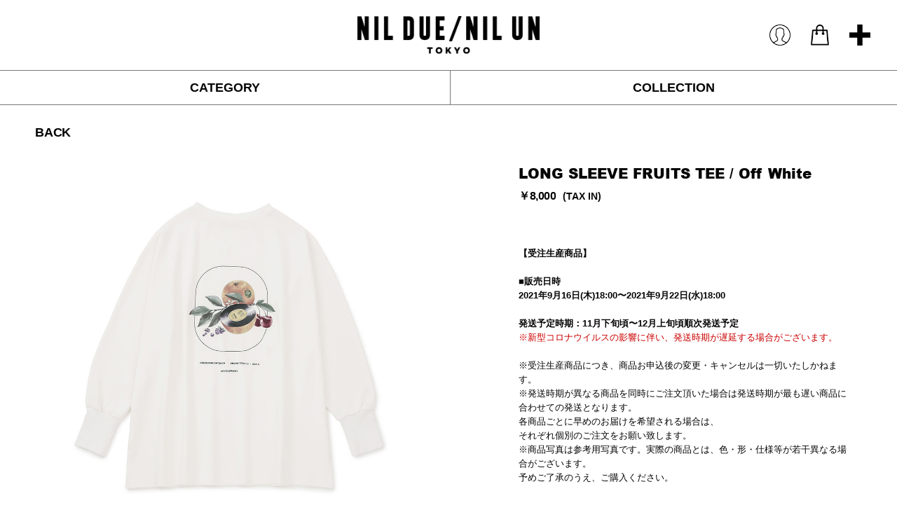

--- FILE ---
content_type: text/html;charset=utf-8
request_url: https://nilduenilun-tokyo.com/category/TOPS/NL_170200.html
body_size: 13157
content:
<!DOCTYPE html PUBLIC "-//W3C//DTD XHTML 1.0 Strict//EN" "http://www.w3.org/TR/xhtml1/DTD/xhtml1-strict.dtd">
<html xmlns="http://www.w3.org/1999/xhtml" xml:lang="ja" lang="ja">
<head>
<meta http-equiv="Content-Type" content="text/html; charset=utf-8" />
<meta http-equiv="Content-Style-Type" content="text/css" />
<meta http-equiv="Content-Script-Type" content="text/javascript" />
<meta name="format-detection" content="telephone=no" />
<meta http-equiv="X-UA-Compatible" content="IE=edge,chrome=1" />
<title>LONG SLEEVE FRUITS TEE | NIL DUE / NIL UN　TOKYO</title>
<link href="/client_info/NILDUENILUN/view/userweb/css/style.css?timestamp=1744449075750" rel="stylesheet" type="text/css" />
<link href="/client_info/NILDUENILUN/view/userweb/favicon.ico?timestamp=1744449075750" rel="shortcut icon" />
<script src="/client_info/NILDUENILUN/view/userweb/js/ebisu_lib.js?timestamp=1744449075750" type="text/javascript" charset="utf-8"></script>
<script src="/client_info/NILDUENILUN/view/userweb/js/ebisu.js?timestamp=1744449075750" type="text/javascript" charset="utf-8"></script>
<meta name="keywords" content="LONG SLEEVE FRUITS TEE" /><meta property="og:description" content="" /><meta property="og:title" content="LONG SLEEVE FRUITS TEE" /><meta property="og:image" content="https://nilduenilun-tokyo.com/client_info/NILDUENILUN/itemimage/NL_170200/1.jpg" /><meta property="og:type" content="product" /><meta property="og:url" content="https://nilduenilun-tokyo.com/item/NL_170200.html" /><meta property="og:site_name" content="NIL DUE / NIL UN　TOKYO" /><link rel="canonical" href="https://nilduenilun-tokyo.com/item/NL_170200.html" /></head>
<body>
	<script type="text/javascript">
	if (typeof Ebisu != "undefined") {
		Ebisu.isLocal = false;
		Ebisu.rootPath = 'https://nilduenilun-tokyo.com/';
	}
	</script>
	<script type="text/javascript">
<!--
// 
function nextItemListSelectCategory(selectInput) {
	document.location.href = selectInput.options[selectInput.selectedIndex].value;
}
//  
var beatedFlag = false;
function isUnbeaten() {
	if (beatedFlag) {
		return false;
	}
	beatedFlag = true;
	return true;
}
// 
function isUnbeatenSub() {
	if (beatedFlag) {
		return false;
	}
	return true;
}
// 
function isConfirmed() {
	return confirm('実行します。\nよろしいですか？');
}
// 
function next(request) {
	nextForm(null, null, null, request, null);
}
function nextKey(request, key) {
	nextForm(null, null, null, request, key);
}
function nextFormKey(form, request, key) {
	nextForm(form, null, null, request, key);
}
function nextAction(action, request) {
	nextForm(null, null, action, request, null);
}
function nextForm(form, target, action, request, key) {
	pos = -1;
	if (request != null) {
		pos = request.indexOf("download");
	}
	if (pos == -1 && action != null) {
		pos = action.indexOf("Menu001Logout");
	}
	if (pos == -1) {
		if (!isUnbeaten()) {
			alert('前のリクエストを処理中です。しばらくお待ちください。');
			return;
		}
	}
	if (form == null) {
		form = document.forms[0];
	}
	var oldTarget = form.target;
	if (target) {
		alert(target);
		form.target = target;
	}
	var oldAction = form.action;
	if (action != null) {
		form.action = action;
	}
	if (request == null) {
		request = '';
	}
	if (key != null) {
		form.key.value = key;
	}
	if (form.request != null) {
		form.request.value = request;
	}

	beforeExecuteSubmitForm();
	
	form.submit();

	form.target = oldTarget;
	form.action = oldAction;
}

(function() {
	func = function() {beatedFlag = false;};
	//
	if(typeof window.addEventListener == 'function'){ 
		window.addEventListener('unload', func, false);
		window.addEventListener('pageshow', func, false);
		return true;
	}
})();

var beforeExecuteSubmitForm = function() {
	// 
};

//-->
</script>
	<script type="text/javascript">
<!--
function ebisu_dateFormat(controller) {
  var reg = /^(\d{4})\/?(\d{1,2})\/?(\d{1,2})?$/;
  var str = ebisu_trim(controller.value);
  if (reg.test(str)) {
    var a = reg.exec(str);
    controller.value = a[1] + ebisu_conv(a[2]) + ebisu_conv(a[3]);
  }
}
function ebisu_conv(s) {
  var ret = "";
  if (s == null) {
  } else if (s.length == 1) {
    ret = "/0" + s;
  } else if (s.length == 2) {
    ret = "/" + s;
  }
  return ret;
}
function ebisu_revert(controller) {
  var reg = /^\d{4}\/\d{2}(\/\d{2})?$/;
  if (reg.test(controller.value)) {
    controller.value = controller.value.replace(/\/+/g, "");
  }
}
function ebisu_trim(s) {
  return s.replace(/^\s*/, "").replace(/\s*$/, "");
}
function ebisu_cc(){
  var e = event.srcElement;
  var r = e.createTextRange();
  r.moveStart("character", e.value.length);
  r.collapse(true);
  r.select();
}
//-->
</script>
	
	<script type="text/javascript">
<!--
//
function showSubWindowActionRequest(action, request, width, height) {
	return showSubWindowActionRequestKey(action, request, null, width, height);
}
//
function showSubWindowActionRequestKey(action, request, key, width, height) {
	var pos = action.indexOf("?");
	var requestString = "";
	if (pos == -1) {
		requestString = "?request=";
	} else {
		requestString = "&request=";
	}
	requestString += request;
	if (key != null) {
		requestString += "&key=" + key;
	}
	return showSubWindow(action + requestString, width, height);
}
//
var ebisuSubWindow;
function showSubWindow(url, width, height) {
	if (ebisuSubWindow != null) {
		ebisuSubWindow.close();
	}
	ebisuSubWindow = showSubWindowPrivate(url, width, height, "ebisuSubWindow");
	if (ebisuSubWindow == null) {
		alert('ウィンドウのポップアップがブラウザによってブロックされました。誠に恐れ入りますが、直接ボタンをクリックするか、ブラウザのポップアップブロックの設定を調整してください。');
		return false;
	}
	ebisuSubWindow.focus();
	return ebisuSubWindow;
}
//
function showSubWindowPrivate(url, width, height, windowName) {
	//
	if (width == null) {
		width = 750;
	}
	if (height == null) {
		height = 650;
	}
	if (url.indexOf("http") != 0) {
		url = "http://nilduenilun-tokyo.com/" + url;
	}
	if (!isUnbeatenSub()) {
		alert("前のリクエストを処理中です。しばらくお待ちください。");
	} else {
		return window.open(url, windowName, "width="+width+", height="+height+", toolbar=0, menubar=0, location=0, status=yes, scrollbars=yes");
	}
}

//
function closeAllSubwindow() {
	if (ebisuSubWindow != null && !ebisuSubWindow.closed ) {
		ebisuSubWindow.close();
	}
}
-->
</script>
	<script type="text/javascript">
<!--
function joinDate(idName, yearName, monthName, dayName) {
	if(yearName != null &&monthName != null && dayName != null){
		document.getElementById(idName).value = document.getElementById(yearName).value + '/' + document.getElementById(monthName).value + '/' +document.getElementById(dayName).value
	}
}
function yearFormat(yearName){
	var value = document.getElementById(yearName).value;
	if (!isNaN(value) && value.length == 1) value = '200' + value; if (!isNaN(value) && value.length == 2) value = '20' + value; if (!isNaN(value) && value.length == 3) value = '2' + value;
	document.getElementById(yearName).value = value;
}
//-->
</script>
	
	
	
	
	
	
	
	
	

<script type="text/javascript">
//<!--

function showOtherImages(item_cd, width, height) {
	width = parseInt(width);
	if (!isFinite(width)) {
		width = 670;
	}
	height = parseInt(height);
	if (!isFinite(height)) {
		height = 600;
	}
	var otherImages=window.open("https://nilduenilun-tokyo.com/item_detail_other_image_sub.html?item_cd=" + item_cd, "otherImagesWindow", "width=" + width + ", height=" + height + ", toolbar=0, menubar=0, location=0, status=0, scrollbars=yes");
	otherImages.focus();
}

//
function itempropertyZaiko(item_cd) {
	var subwindow = window.open('https://nilduenilun-tokyo.com/item_itemproperty_zaiko_sub.html?item_cd=' + item_cd, 'subwindow', 'width=670, height=600, toolbar=0, menubar=0, location=0, status=0, scrollbars=yes');
	subwindow.focus();
}

function getOptionValue(name) {
	var element = document.detailForm[name];
	if (element != null) {
		if (element.type == 'select-one') {
			var i = element.selectedIndex;
			return element[i].value;
		}
		if (element.type == 'radio') {
			if (element.checked) {
				return element.value;
			}
		}
		if (element.type == 'text') {
			return element.value;
		}
		if (element.type == 'hidden') {
			return element.value;
		}
		if (element.length != null) {
			//
			if (element[0].type == 'radio') {
				var N = element.length;
				for (var i = 0; i < N; i++) {
					if (element[i].checked) {
						return element[i].value;
					}
				}
			}
			if (element[0].type == 'checkbox') {
				var N = element.length;
				var str = '';
				for (var i = 0; i < N; i++) {
					if (element[i].checked) {
						if (str != '' && element[i].value != '') {
							str = str + ',';
						}
						str = str + element[i].value;
					}
				}
				return str;
			}
			if (element[0].type == 'hidden') {
				var N = element.length;
				var str = '';
				for (var i = 0; i < N; i++) {
					if (str != '' && element[i].value != '') {
						str = str + ',';
					}
					str = str + element[i].value;
				}
				return str;
			}
		}
	}
	return null;
}

var onItemPropertyNotSelectedError = function() {
	alert('を指定してください');
}

var onItemAmountNotNumericError = function() {
	alert('正しい数値を入力してください。');
}

var onItemAmountNotEnteredError = function() {
	alert('数量を入力してください。');
}

//
function putItemToCart() {
	if (!isItemPropertySelected()) {
		return false;
	}
	if (!isItemAmountNumeric()) {
		return false;
	}
	document.detailForm.request.value = 'insert';
	document.detailForm.item_cd2.value = '';
	document.detailForm.submit();
	return false;
}

//
function putTeikiMultiSellItemToCart() {
	if (!isItemPropertySelected()) {
		return false;
	}
	if (!isItemAmountNumeric()) {
		return false;
	}
	document.detailForm.request.value = 'insert';
	eb$(document.detailForm).append(eb$('<input/>', {type : 'hidden',name : 'teiki_flg',value : '1'}));
	document.detailForm.item_cd2.value = '';
	document.detailForm.submit();
	return false;
}

//
function putItemToCartForChange() {
	if (!isItemPropertySelected()) {
		return false;
	}
	if (!isItemAmountNumeric()) {
		return false;
	}
	document.detailForm.request.value = 'cart_change';
	document.detailForm.item_cd2.value = '';
	document.detailForm.submit();
	return false;
}

//
function putItemToCartForAdd() {
	if (!isItemPropertySelected()) {
		return false;
	}
	if (!isItemAmountNumeric()) {
		return false;
	}
	document.detailForm.request.value = 'cart_add';
	document.detailForm.item_cd2.value = '';
	document.detailForm.submit();
	return false;
}

//
function putItemToCartQuick() {
	if (!isItemPropertySelected()) {
		return false;
	}
	if (!isItemAmountNumeric()) {
		return false;
	}
	document.detailForm.action = 'https://nilduenilun-tokyo.com/cart_seisan.html';
	document.detailForm.request.value = 'quick_order_insert';
	document.detailForm.item_cd2.value = '';
	document.detailForm.submit();
	return false;
}

//
function putItemToCartOtherSeisanPage(request, other_seisan_page_id, item_cd, category_cd) {
	return putItemToCartOtherSeisanPageCommon(request, other_seisan_page_id, item_cd, category_cd, '', 'https://nilduenilun-tokyo.com/cart_index.html', '');
}

//
function putItemToDirectCartOtherSeisanPage(request, other_seisan_page_id, item_cd, seisan_page_from_item_cd, category_cd) {
	return putItemToCartOtherSeisanPageCommon(request, other_seisan_page_id, item_cd, category_cd, seisan_page_from_item_cd, 'https://nilduenilun-tokyo.com/cart_other_seisan.html', '');
}

//
function putItemToCartOtherSeisanPageWithAmount(request, other_seisan_page_id, item_cd, seisan_page_from_item_cd, category_cd) {
	var cart_amount = 1;
	if (document.detailForm['CART_AMOUNT'] != null) {
		cart_amount = document.detailForm['CART_AMOUNT'].value;
	}
	var param = "&other_seisan_amount=" + cart_amount;
	// 
	if (seisan_page_from_item_cd != null && seisan_page_from_item_cd != '') {
		return putItemToCartOtherSeisanPageCommon(request, other_seisan_page_id, item_cd, category_cd, seisan_page_from_item_cd, 'https://nilduenilun-tokyo.com/cart_other_seisan.html', param);
	}
	return putItemToCartOtherSeisanPageCommon(request, other_seisan_page_id, item_cd, category_cd, '', 'https://nilduenilun-tokyo.com/cart_index.html', param);
}

//
function putItemToCartOtherSeisanPageCommon(request, other_seisan_page_id, item_cd, category_cd, seisan_page_from_item_cd, command_path, cart_amount) {
	if (!isItemPropertySelected()) {
		return false;
	}
	if (!isItemAmountNumeric()) {
		return false;
	}
	var category = '';
	if (category_cd != null && category_cd != '') {
		category = "&category_cd=" + category_cd;
	}
	var reqkey = "?request=";
	if(command_path && command_path.indexOf("?")>-1){
		reqkey = "&request=";
	}
	var url = command_path + reqkey + request + "&seisan_page_id=" + other_seisan_page_id + "&item_cd=" + item_cd + getItemPropertyCdForAjaxCheckAndInsert() + category + seisan_page_from_item_cd + cart_amount;
	n=navigator.appVersion;
	if (-1 != n.indexOf("MSIE 8.")) {
		var referLink = document.createElement('a');
	    referLink.href = url;
	    document.body.appendChild(referLink);
	    referLink.click();

	} else {
		window.location.href = url;

	}

	return false;
}

//
function putRecommendToCart(item_cd) {
	document.detailForm.request.value = 'BothBuy';
	//
	document.detailForm.item_cd.value = '';
	document.detailForm.item_cd2.value = item_cd;
	document.detailForm.submit();
	return false;
}

//
function putTeikiMultiSellItemBothBuyToCart(item_cd) {
	document.detailForm.request.value = 'BothBuy';
	//
	document.detailForm.item_cd.value = '';
	document.detailForm.item_cd2.value = item_cd;
	eb$(document.detailForm).append(eb$('<input/>', {type : 'hidden',name : 'teiki_flg2',value : '1'}));
	document.detailForm.submit();
	return false;
}

//
function putBothToCart(item_cd) {
	document.detailForm.request.value = 'BothBuy';
	document.detailForm.item_cd2.value = item_cd;
	document.detailForm.submit();
	return false;
}

//
function isItemPropertySelected() {
	try {
		var form = document.detailForm;
		for (var i = 0; form['ITEMPROPERTY_CD_' + i] != null; i++) {
			var value = getOptionValue('ITEMPROPERTY_CD_' + i);
			if (value == "" || value == null) {
				onItemPropertyNotSelectedError();
				return false;
			}
		}
		for (var i = 0; form['ITEMPROPERTY_CD_RADIO_' + i] != null; i++) {
			var value = getOptionValue('ITEMPROPERTY_CD_RADIO_' + i);
			if (value == "" || value == null) {
				onItemPropertyNotSelectedError();
				return false;
			}
		}
		if (form.ITEMPROPERTY_CD_MATRIX != null) {
			var value = getOptionValue('ITEMPROPERTY_CD_MATRIX');
			if (value == "" || value == null) {
				onItemPropertyNotSelectedError();
				return false;
			}
		}
		if(form.ITEMPROPERTY_COMBINATION_CD != null){
			var value = getOptionValue('ITEMPROPERTY_COMBINATION_CD');
			if (value == "" || value == null) {
				onItemPropertyNotSelectedError();
				return false;
			}
		}
		return true;
	} catch (e) {
		//
		alert(e);
	}
}

//
function putItemToWishList() {
	if (!isItemPropertyAllSelectedOrNot()) {
		onItemPropertyNotSelectedError();
		return false;
	}
	document.detailForm.request.value = 'insert_wishlist';
	document.detailForm.item_cd2.value = '';
	document.detailForm.submit();
	return false;
}

function putItemPropertyToWishList(itemcd, propcd, paramUrl) {
	eb$('<form/>', {action : paramUrl, method : 'post'})
		.append(eb$('<input/>', {type : 'hidden',name : 'request',value : 'insert_wishlist'}))
		.append(eb$('<input/>', {type : 'hidden',name : 'item_cd',value : itemcd}))
		.append(eb$('<input/>', {type : 'hidden',name : 'ITEMPROPERTY_CD',value : propcd}))
		.append(eb$('<input/>', {type : 'hidden',name : 'token',value : '9e4436f52f5d53a3c1299f6dcc3193'}))
		.appendTo(document.body).submit();
	return false;
}

//
function execAjaxForItemDetail(url, data, execAjaxCallback) {
	eb$.ajax({type: "POST", url: url, data:data, cache:false, ifModified:false})
	.done(function(response, textStatus, jqXHR){
		execAjaxCallback(jqXHR);
	});
}
//
function putItemToWishListAfterAjaxCheck(paramUrl, itemCd, propcd, token, obj) {
	if (!isUnbeaten()) {
		alert('処理中です。');
		return;
	}
	var url = paramUrl + "?request=insert_wishlist&token=" + token + "&item_cd=" + itemCd;
	if (propcd != null && propcd != '' && propcd != undefined) {
		url = url + '-' + propcd;
	}

	execAjaxForItemDetail(url, "", function(jqXHR) {
		var error = JSON.parse(jqXHR.responseText).ERROR;
		if (error != '' && error != undefined) {
			//  
			ajaxPutToWishListErrorAction(jqXHR, obj);
			beatedFlag = false;
		} else {
			//  
			ajaxPutToWishListSuccessAction(jqXHR, obj);
			if(typeof outputGtagInsertWishList !== 'undefined'){
				outputGtagInsertWishList(itemCd);
			}
			beatedFlag = false;
		}
	});
	return false;
}

//
function deleteItemToWishList(wishListId) {
	if (!isItemPropertyAllSelectedOrNot()) {
		onItemPropertyNotSelectedError();
		return false;
	}
	document.detailForm.request.value = 'delete_wishlist';
	document.detailForm.WISH_LIST_ID.value = wishListId;
	document.detailForm.submit();
	return false;
}

function deleteItemPropertyToWishList(wishListId, paramUrl) {
	eb$('<form/>', {action : paramUrl, method : 'post'})
		.append(eb$('<input/>', {type : 'hidden',name : 'request',value : 'delete_wishlist'}))
		.append(eb$('<input/>', {type : 'hidden',name : 'WISH_LIST_ID',value : wishListId}))
		.append(eb$('<input/>', {type : 'hidden',name : 'token',value : '9e4436f52f5d53a3c1299f6dcc3193'}))
		.appendTo(document.body).submit();
	return false;
}

//
function deleteItemToWishListAfterAjaxCheck(paramUrl, memberId, itemCd, propcd, token, obj) {
	if (!isUnbeaten()) {
		alert('処理中です。');
		return;
	}
	if (propcd != null && propcd != '' && propcd != undefined) {
		itemCd = itemCd + '-' + propcd;
	}
	var url = paramUrl + "?request=delete_wishlist&token=" + token + "&ITEM_CD=" + itemCd + "&MEMBER_ID=" + memberId;
	execAjaxForItemDetail(url, "", function(jqXHR) {
		var error = JSON.parse(jqXHR.responseText).ERROR;
		if (error != '' && error != undefined) {
			//  
			ajaxPutToWishListErrorAction(jqXHR, obj);
			beatedFlag = false;
		} else {
			//  
			ajaxPutToWishListSuccessAction(jqXHR, obj);
			beatedFlag = false;
		}
	});
	return false;
}


// 
function ajaxPutToWishListErrorAction(msg, obj) {
	var error = JSON.parse(msg.responseText).ERROR;
	alert(error);
}

// 
function ajaxPutToWishListSuccessAction(msg, obj) {
	var self = eb$(obj);
	var parent = eb$(obj).parent();
	if(parent.find(".wishStatus").hasClass("wished")) {
		parent.find('.wishlistMessage').hide();
		showPop(parent.find('.wishlistDelMessage'));
		parent.find(".wishStatus").removeClass("wished");
		parent.find(".wishlistdeletetag").hide();
		parent.find(".wishlistinserttag").show();
	} else {
		parent.find('.wishlistDelMessage').hide();
		showPop(parent.find('.wishlistMessage'));
		parent.find(".wishStatus").addClass("wished");
		parent.find(".wishlistinserttag").hide();
		parent.find(".wishlistdeletetag").show();
	}
}

//
function isItemPropertyAllSelectedOrNot() {
	try {
		var form = document.detailForm;
		var emptyCount = 0;
		var notEmptyCount = 0;
		for (var i = 0; form['ITEMPROPERTY_CD_' + i] != null; i++) {
			var value = getOptionValue('ITEMPROPERTY_CD_' + i);
			if (value == "" || value == null) {
				emptyCount++;
			} else {
				notEmptyCount++;
			}
		}
		if (emptyCount > 0 && notEmptyCount > 0) {
			return false;
		}
		emptyCount = 0;
		notEmptyCount = 0;
		for (var i = 0; form['ITEMPROPERTY_CD_RADIO_' + i] != null; i++) {
			var value = getOptionValue('ITEMPROPERTY_CD_RADIO_' + i);
			if (value == "" || value == null) {
				emptyCount++;
			} else {
				notEmptyCount++;
			}
		}
		if (emptyCount > 0 && notEmptyCount > 0) {
			return false;
		}
		emptyCount = 0;
		notEmptyCount = 0;
		if (form.ITEMPROPERTY_CD_MATRIX != null) {
			var value = getOptionValue('ITEMPROPERTY_CD_MATRIX');
			if (value == "" || value == null) {
				emptyCount++;
			} else {
				notEmptyCount++;
			}
		}
		if (emptyCount > 0 && notEmptyCount > 0) {
			return false;
		}
		return true;
	} catch (e) {
		//
		alert(e);
	}
}

//
function putItemToNyukaNotice() {
	if (!isItemPropertyAllSelectedOrNot()) {
		onItemPropertyNotSelectedError();
		return false;
	}
	document.detailForm.request.value = 'insert_nyuka_notice';
	document.detailForm.item_cd2.value = '';
	document.detailForm.submit();
	return false;
}

//
function putItemToCartAfterAjaxCheck(paramUrl, paramInfo, request, itemCd, obj) {
	if (!isItemPropertySelected()) {
		return false;
	}
	if (!isItemAmountNumeric()) {
		return false;
	}
	if (!KeyIsDown(32)) {
		if (!isUnbeaten()) {
			alert('処理中です。');
			return;
		}
	}
	paramInfo = "&item_cd=" + itemCd + getItemPropertyCdForAjaxCheckAndInsert() + paramInfo + getCartAmountForAjaxCheckAndInsert();
    if (!KeyIsDown(32)) {
		isAjaxCheckPossibleToPutToCart(paramUrl, paramInfo, request,itemCd, obj);
	} else {
		KeyIsDown(32) = true;
	}
	return false;
}

//
function putItemToCartAfterAjaxCheckWithProperty(paramUrl, paramInfo, request, itemCd, itemPropertyCd, obj) {
	if (!KeyIsDown(32)) {
		if (!isUnbeaten()) {
			alert('処理中です。');
			return;
		}
	}
	paramInfo = "&item_cd=" + itemCd + "&ITEMPROPERTY_CD=" + itemPropertyCd  + paramInfo + getCartAmountForAjaxCheckAndInsert();
    if (!KeyIsDown(32)) {
		isAjaxCheckPossibleToPutToCart(paramUrl, paramInfo, request,itemCd, obj);
	} else {
		KeyIsDown(32) = true;
	}
	return false;
}

//
function isItemAmountNumeric() {
	try {
		// 
		if (true){
			return true;
		}
		var cartAmount = "";
		if (document.detailForm['CART_AMOUNT'] != null) {
			cartAmount = document.detailForm['CART_AMOUNT'].value;
		}
		if (cartAmount == null || cartAmount == ""){
			onItemAmountNotEnteredError();
			return false;
		}
		if (0 != cartAmount.search(/^[-]?[0-9]+$/)) {
			onItemAmountNotNumericError();
			return false;
		}
		return true;
	} catch (e) {
		//
		alert(e);
	}
}

//
var input_key_buffer = new Array();

// 
// 
// 
document.onkeydown = function (e){
	// 
	if (!e)	e = window.event;
	input_key_buffer[e.keyCode] = true;
};

function KeyIsDown(key_code){

	if(input_key_buffer[key_code])	{
		input_key_buffer[key_code] = false;
		return true;
	}
	return false;
}

function getAjaxParamsForItemDetailCheck(names) {
	var rtn = "";
	if (names ==null || names == "") {
		return rtn;
	}
	var form = document.detailForm;
	var paramsNames = names.split(",")
	for (var i = 0; i < paramsNames.length; i++) {
		var value = getOptionValue(paramsNames[i]);
		rtn = rtn + "&" + paramsNames[i] + "=" + value;
	}
	return rtn;
}

//
function isAjaxCheckPossibleToPutToCart(paramUrl, paramInfo,request, itemCd, obj) {
	var url;
	if (paramUrl.indexOf("?") != -1) {
		url = paramUrl + "&request=" + request;
	} else {
		url = paramUrl + "?request=" + request;
	}
	execAjaxForItemDetail(url, "&response_type=json" + paramInfo, function(jqXHR){
		var error = JSON.parse(jqXHR.responseText).ERROR;
		if (error != '' && error != undefined) {
			//  
			ajaxPutToCartErrorAction(jqXHR, obj);
			beatedFlag = false;
		} else {
			//  
			ajaxPutToCartSuccessAction(jqXHR, obj);
			//  
			if(typeof outputGtagInsertCart !== 'undefined'){
				outputGtagInsertCart(itemCd);
			}
			if(typeof sendStaffStartTrackingRequest !== 'undefined') {
				sendStaffStartTrackingRequest(itemCd, paramInfo);
			}
			if (false){
				ajaxCartInfoUpdate();
			}
			beatedFlag = false;
		}
	});
};

//
//
function ajaxCartInfoUpdate(){
	// 
	var CLASS_NAME_LIST = [
			"cart_item_count",								//  
			"cart_amount_sum",								//  
			"cart_syokei",									//  
			"cart_syokei_hontai",							//  
			"cart_syokei_tax",								//  
			"cart_syokei_zeikomi",							//  
			"cart_before_teiki_discount_syokei_hontai",		//  
			"cart_before_teiki_discount_syokei_tax",		//  
			"cart_before_teiki_discount_syokei_zeikomi",	//  
			"cart_teiki_discount_syokei_hontai",			//  
			"cart_maker_syokei_hontai",						// 
			"cart_maker_syokei_tax",						// 
			"cart_maker_syokei_zeikomi",					// 
			"cart_add_point_sum",							// 
			"cart_item_code_list"							// 
	];
	var urlData = new Object();
	urlData["REQUEST"] = 'get_cart_info_data';
	
	// 
	var upNameList = "";
	// 
	var allElements = document.getElementsByTagName('*');
	// 
	for (var i in CLASS_NAME_LIST) {
		var className = CLASS_NAME_LIST[i];
		for (var n = 0; n < allElements.length; n++){
			if(allElements[n].className == className){
				if(upNameList != ""){
					upNameList += ",";
				}
				upNameList += className;
			}
		}
	}
	if(upNameList == ""){
		return;
	}
	urlData["UPDATE_NAME_LIST"] = upNameList;
	var url = 'https://nilduenilun-tokyo.com/ajax_get_cart_info.html';
	// 
	execAjaxForItemDetail(url, urlData, function(jqXHR){
		var error = JSON.parse(jqXHR.responseText).ERROR;
		if (error != '' && error != undefined) {
			//  
			var errorMessage = error + "\nカート投入前のカート情報を表示します。";
			alert(errorMessage);
			beatedFlag = false;
		} else {
			//  
			callBackCartInfoUpdate(JSON.parse(jqXHR.responseText));
			beatedFlag = false;
		}
	});
}

//
function callBackCartInfoUpdate(res){
	// 
	var len = 0;
	for (key in res.SELECT_DATA) {
		  len++;
	}
	if(len == 0){
		return;
	}
	
	// 
	var allElements = document.getElementsByTagName('*');
	// 
	for(var i in res.SELECT_DATA){
		for(var key in res.SELECT_DATA[i]){
			for (var n = 0; n < allElements.length; n++){
				if (allElements[n].className == key){
					allElements[n].innerHTML = res.SELECT_DATA[i][key];
				}
			}
		}
	}
}

function getItemPropertyCdForAjaxCheckAndInsert() {
	try {
		var form = document.detailForm;
		var rtnValue = [];
		var index = 0;
		for (var i = 0; form['ITEMPROPERTY_CD_' + i] != null; i++) {
			var value = getOptionValue('ITEMPROPERTY_CD_' + i);
			if (value != "" || value != null) {
				rtnValue[index] = value;
				index = index + 1;
			}
		}
		for (var i = 0; form['ITEMPROPERTY_CD_RADIO_' + i] != null; i++) {
			var value = getOptionValue('ITEMPROPERTY_CD_RADIO_' + i);
			if (value != "" || value != null) {
				rtnValue[index] = value;
				index = index + 1;
			}
		}
		if (form.ITEMPROPERTY_CD_MATRIX != null) {
			var value = getOptionValue('ITEMPROPERTY_CD_MATRIX');
			if (value != "" || value != null) {
				rtnValue[index] = value;
				index = index + 1;
			}
		}
		var returnStr = "";
		for (var i = 0; i < rtnValue.length; i++) {
				returnStr = returnStr + '&ITEMPROPERTY_CD_' + i + '=' + rtnValue[i];
		}
		return returnStr;
	} catch (e) {
		alert(e);
	}
}

function getCartAmountForAjaxCheckAndInsert() {
	try {
		var form = document.detailForm;
		var cartAmount = "1";
		if (document.detailForm['CART_AMOUNT'] != null) {
			cartAmount = document.detailForm['CART_AMOUNT'].value;
		}
		var returnAmount = "";
		if (cartAmount != "0") {
			returnAmount = "&CART_AMOUNT=" + cartAmount;
		}
		return returnAmount;
	} catch (e) {
		alert(e);
	}
}

//
function putItemPropertyToCart(itemcd, propcd, request, paramUrl, obj) {
	var val = Number(eb$('#CART_AMOUNT').val()) || 1;  // 
	var teikiFlg = eb$('input[name="teiki_flg"]:checked').val() || '';
	eb$('<form/>', {action : paramUrl, method : 'post'})
		.append(eb$('<input/>', {type : 'hidden',name : 'request',value : request}))
		.append(eb$('<input/>', {type : 'hidden',name : 'item_cd',value : itemcd}))
		.append(eb$('<input/>', {type : 'hidden',name : 'ITEMPROPERTY_CD',value : propcd}))
		.append(eb$('<input/>', {type : 'hidden',name : 'CART_AMOUNT',value : "'" + val + "'"}))
		.append(eb$('<input/>', { type : 'hidden', name : 'teiki_flg', value : teikiFlg }))
		.appendTo(document.body).submit();
}

// 
var cartAmountBefore;
eb$(window).on("load", function(){
	cartAmountBefore = eb$('#CART_AMOUNT').val();
});
	
function checkItemAmount(paramUrl) {
	var itemCd = eb$('input:hidden[name="item_cd"]').val();
	var cartAmountAfter = eb$('#CART_AMOUNT').val();
	// 
	if (!isItemPropertySelected()) {
		eb$('#CART_AMOUNT').val(cartAmountBefore);
		return false;
	}
	// 
	if (!isItemAmountNumeric()) {
		return false;
	}
	// 
	var url = paramUrl + "?item_cd=" + itemCd + getItemPropertyCdForAjaxCheckAndInsert() + "&item_amount=" + cartAmountAfter;
	execAjaxForItemDetailMod(url, "", function(jqXHR) {
		var error = JSON.parse(jqXHR.responseText).ERROR;
		if (error != '' && error != undefined) {
			//  
			var errorMessage = error + "\n変更前の数量に戻します。";
			alert(errorMessage);
			eb$('#CART_AMOUNT').val(cartAmountBefore);
			beatedFlag = false;
		} else {
			//  
			cartAmountBefore = cartAmountAfter;
			beatedFlag = false;
		}
	});
	return true;
}

//
function execAjaxForItemDetailMod(url, data, execAjaxCallback) {
	eb$.ajax({type: "POST", url: url, data:data, cache:false, ifModified:false})
	.done(function(response, textStatus, jqXHR){
		execAjaxCallback(jqXHR);
	});
}

//
function checkItemItempropertyZaiko() {
	var selectItemProperty = eb$('.CHECK_ZAIKO_ITEMPROPERTY');
	//
	if(selectItemProperty == null || selectItemProperty == undefined || selectItemProperty.length == 0) {
		return;
	}

	var values = new Array();
	for(var i = 0; i < selectItemProperty.length; i++) {
		if(selectItemProperty[i].value == '' || selectItemProperty[i].value == undefined) {
			continue;
		} 
		values.push(selectItemProperty[i].value);
	}

	var urlData = new Object();
	urlData["ITEM_CD"] = document.detailForm.item_cd.value;
	urlData["ITEMPROPERTY_LIST"] = values.join(',');

	var url = "/ajax_check_item_itemproperty_zaiko.html" ;
	eb$.ajax({type: "POST", url: url, data:urlData, cache:false, ifModified:false})
	.done(function(response, textStatus, jqXHR){
		dispSelectItemPropertyZaiko(jqXHR);
	});
}

// 
function dispSelectItemPropertyZaiko(obj) {
	var result = JSON.parse(obj.responseText);
	var selectItemProperty = eb$('.CHECK_ZAIKO_ITEMPROPERTY');
	eb$('.CHECK_ZAIKO_ITEMPROPERTY').removeClass('out_of_stock')

	var outOfStock = true;
	for(var propertyCd in result) {
		eb$('.CHECK_ZAIKO_ITEMPROPERTY option[value="' + propertyCd + '"]').text(result[propertyCd])
	}
}

//
function clearCartItem(item_cd) {
	//
	if (true) {
		return true;
	}
	//
	if (confirm('よりどり定期商品は他の商品と同時購入できません。\nカート内に既に追加されている他の商品を削除して処理を続行しますか？')) {
		document.detailForm.action = 'https://nilduenilun-tokyo.com/yoridori_teiki_item_select.html';
		document.detailForm.request.value = 'clear_and_yoridori_teiki_page';
		document.detailForm.item_cd.value = item_cd;
		document.detailForm.submit();
	} else {
		//
		return false;
	}
	return false;
}

window.onload =	checkItemItempropertyZaiko;
-->
</script>
<!-- このテンプレートのURLは右記になります。 ドメイン/item/xxXx.html -->



<meta name="keywords" content="NIL,DUE,NIL,UN,CLOTHES,COSMETIOC,FRAGRANCE,FABRIC,OFF TIME " />
<meta name="description" content="NIL DUE / NIL UN | CLOTHES,COSMETIOC,FRAGRANCE,FABRIC,OFF TIME | nilduenilun-tokyo.com" />
<meta name="viewport" content="width=device-width,user-scalable=no,initial-scale=1, maximum-scale=1" />
<link rel="shortcut icon" href="/favicon.ico" type="image/vnd.microsoft.icon" />
<link rel="icon" href="/favicon.ico" type="image/vnd.microsoft.icon" />


<meta property="og:title" content="NIL DUE / NIL UN" />
<meta property="og:type" content="article" />
<meta property="og:url" content="nilduenilun-tokyo.com" />
<meta property="og:image" content="/client_info/NILDUENILUN/view/userweb/nil_img/image.jpg" />
<meta property="og:site_name" content="NIL DUE / NIL UN" />
<!-- <meta property="fb:app_id" content="956561484412910" /> -->
<meta property="og:description" content="NIL DUE / NIL UN  | CLOTHES,COSMETIOC,FRAGRANCE,FABRIC,OFF TIME | nilduenilun-tokyo.com" />

<script>
  (function(i,s,o,g,r,a,m){i['GoogleAnalyticsObject']=r;i[r]=i[r]||function(){
  (i[r].q=i[r].q||[]).push(arguments)},i[r].l=1*new Date();a=s.createElement(o),
  m=s.getElementsByTagName(o)[0];a.async=1;a.src=g;m.parentNode.insertBefore(a,m)
  })(window,document,'script','https://www.google-analytics.com/analytics.js','ga');

  ga('create', 'UA-12195266-2', 'auto');
  ga('send', 'pageview');

</script>


<!--IMG-->
<script src="https://ajax.googleapis.com/ajax/libs/jquery/1.11.2/jquery.min.js"></script>
<script>
		$(function(){
			$("img").on("contextmenu",function(){
				return false;
			})
		})
</script>


<style>
	img{
	  touch-callout:none;
	  user-select:none;
	  -webkit-touch-callout:none;
	  -webkit-user-select:none;
	  -moz-touch-callout:none;
	  -moz-user-select:none;
	}
</style>

<link href="/client_info/NILDUENILUN/view/userweb/nil_css/public.css?timestamp=1744449075750" rel="stylesheet" type="text/css" media="screen, projection, print" />
<link href="/client_info/NILDUENILUN/view/userweb/nil_css/basic.css?timestamp=1744449075750" rel="stylesheet" type="text/css" media="screen, projection, print" />
<!-- // [PC CSS] // -->
<link href="/client_info/NILDUENILUN/view/userweb/nil_css/style.css?timestamp=1744449075750" rel="stylesheet" type="text/css" media="screen, projection, print" />
<link href="/client_info/NILDUENILUN/view/userweb/nil_css/contents.css?timestamp=1744449075750" rel="stylesheet" type="text/css" media="screen, projection, print" />
<!-- // [Smartphone CSS] // -->
<link href="/client_info/NILDUENILUN/view/userweb/nil_css/sp_style.css?timestamp=1744449075750" rel="stylesheet" type="text/css" media="screen, projection" />
<link href="/client_info/NILDUENILUN/view/userweb/nil_css/sp_contents.css?timestamp=1744449075750" rel="stylesheet" type="text/css" media="screen, projection" />
<!-- // [Script CSS] // -->
<link href="/client_info/NILDUENILUN/view/userweb/nil_js/slick/slick.css?timestamp=1744449075750" rel="stylesheet" type="text/css" media="screen, projection" />
<link href="/client_info/NILDUENILUN/view/userweb/nil_js/slick/slick-theme.css?timestamp=1744449075750" rel="stylesheet" type="text/css" media="screen, projection" />
<!-- // [Public Script] // -->
<script src="/client_info/NILDUENILUN/view/userweb/nil_js/jquery1.10.2.min.js?timestamp=1744449075750"></script>
<script src="/client_info/NILDUENILUN/view/userweb/nil_js/customs.js?timestamp=1744449075750" type="text/javascript"></script>
<script src="/client_info/NILDUENILUN/view/userweb/nil_js/jquery.inview.js?timestamp=1744449075750"></script>
<script src="/client_info/NILDUENILUN/view/userweb/nil_js/slick/slick.min.js?timestamp=1744449075750" type="text/javascript"></script>

<!--[if lt IE 9]>
<script src="http://html5shiv.googlecode.com/svn/trunk/html5.js"></script>
<script src="../nil_js/respond.js"></script>
<![endif]-->

<!--[if lt IE 10]>
<p class="ie_fuck">お使いのブラウザは<strong>古い</strong>ため、表示が崩れることがあります。
<a href="http://browsehappy.com/">他のブラウザ</a>を使うか、<a href="http://www.google.com/chromeframe/?redirect=true">Google Chrome Frame</a>をインストールすることで正しく表示することができます。</p>
<![endif]-->



<!-- /* [ PRODUCT CSS ]  */ -->
<link href="/client_info/NILDUENILUN/view/userweb/nil_css/product.css?timestamp=1744449075750" rel="stylesheet" type="text/css" media="screen, projection, print" />
<link href="/client_info/NILDUENILUN/view/userweb/nil_js/slick/slick.css?timestamp=1744449075750" rel="stylesheet" type="text/css" media="screen, projection" />
<link href="/client_info/NILDUENILUN/view/userweb/nil_js/slick/slick-theme.css?timestamp=1744449075750" rel="stylesheet" type="text/css" media="screen, projection" />
<link href="/client_info/NILDUENILUN/view/userweb/nil_js/fancybox/jquery.fancybox.css?timestamp=1744449075750" type="text/css" rel="stylesheet" media="screen" />

<!-- /* [ PRODUCT JS ]  */ -->
<script src="/client_info/NILDUENILUN/view/userweb/nil_js/slick/slick.min.js?timestamp=1744449075750" type="text/javascript"></script>
<script src="/client_info/NILDUENILUN/view/userweb/nil_js/fancybox/jquery.fancybox.pack.js?timestamp=1744449075750" type="text/javascript"></script>
<script src="/client_info/NILDUENILUN/view/userweb/nil_js/fancybox/jquery.easing-1.3.pack.js?timestamp=1744449075750" type="text/javascript"></script>
<script src="/client_info/NILDUENILUN/view/userweb/nil_js/fancybox/jquery.mousewheel-3.0.6.pack.js?timestamp=1744449075750" type="text/javascript"></script>
<script src="/client_info/NILDUENILUN/view/userweb/nil_js/product.js?timestamp=1744449075750" type="text/javascript"></script>


<div id="wrapper" class="product_2018fw">

<!--▼▼ /* HEADER _______________________________________________________________________________________ */ ▼▼-->
<div id="header" class="head_2018fw"><div class="cbp-af-inner">
<h1 id="logo"><a href="https://nilduenilun-tokyo.com/"><img src="/client_info/NILDUENILUN/view/userweb/nil_img/newlogo.svg?timestamp=1744449075750" alt="NIL DUE / NIL UN TOKYO" width="1200" height="242" /></a></h1>

<!-- 【 ++ MENU BUTTON ++ 】 -->
<ul id="content_menuButton">
<li id="menuPanel"><img src="/client_info/NILDUENILUN/view/userweb/nil_img/online18fw/icon_mymenu.png?timestamp=1744449075750" alt="login" width="100" height="100" /></li><!-- /* Button |  Contents Menu */-->
<li id="btnCart"><a href="https://nilduenilun-tokyo.com/cart_index.html"><img src="/client_info/NILDUENILUN/view/userweb/nil_img/online18fw/icon_cart.png?timestamp=1744449075750" alt="CART" width="100" height="100" /></a></li><!-- /* Button |  Cart */-->
<li id="btnMenu"><a><img src="/client_info/NILDUENILUN/view/userweb/nil_img/online18fw/icon_menu.png?timestamp=1744449075750" alt="MENU" width="100" height="100" /></a></li><!-- /* Button |  Global Navi */-->
<!-- // ++ #content_menubutton ++ // --></ul>

<!-- /* ■■ ++ GLOBAL MENU ++ ■■ ===================================== */ -->
<div id="global_menu" class="mn2018fw"><div class="gl_inner">
<div id="mn_overlays"><div class="menu-list">

<!-- ■■  LANG LINK +++++++++++++++++  -->


<span>
<span>
<ul id="lang_linkList" class="jp">
<li id="langJP"><a href="https://nilduenilun-tokyo.com/?__lang=ja">JP</a></li>
<li id="langEN"><a href="https://nilduenilun-tokyo.com/?__lang=en">EN</a></li>
</ul>
</span><!-- /// #common.IF_LANGUAGE_JA +++ /// -->

<!-- /// #common.IF_LANGUAGE_JA +++ /// -->
<!-- /// #common.IF_LANGUAGE_OPTION  ++ //// --></span>


<!-- +++++++++++++++++ LANG LINK ■■ -->


<div><ul id="mainMenu">
<li id="mn01"><span>LOOK BOOK</span>
<ul id="d_downList">
<li id="subMn01"><a href="https://nilduenilun-tokyo.com/ext/online17ss.html">&#9312;</a></li>
<li id="subMn02"><a href="https://nilduenilun-tokyo.com/ext/online17fw.html">&#9313;</a></li>
<li id="subMn03"><a href="https://nilduenilun-tokyo.com/ext/online18ss.html">&#9314;</a></li>
<li id="subMn04"><a href="https://nilduenilun-tokyo.com/ext/online18fw.html">&#9315;</a></li>
<li id="subMn05"><a href="https://nilduenilun-tokyo.com/ext/online19ss.html">&#9316;</a></li>
<li id="subMn06"><a href="https://nilduenilun-tokyo.com/ext/act06_arpeggio.html">&#9317;</a></li>
<li id="subMn07"><a href="https://nilduenilun-tokyo.com/ext/act07_largo.html">&#9318;</a></li>
<li id="subMn08"><a href="https://nilduenilun-tokyo.com/ext/act08_development.html">&#9319;</a></li>
<li id="subMn09"><a href="https://nilduenilun-tokyo.com/ext/act09_mit_ausdruck.html">&#9320;</a></li>
<li id="subMn10"><a href="https://nilduenilun-tokyo.com/ext/act10_con_anima.html">&#9321;</a></li>
<li id="subMn11"><a href="https://nilduenilun-tokyo.com/ext/act11_breath.html">&#9322;</a></li>
</ul>
</li>
<li id="mn02"><a href="https://nilduenilun-tokyo.com/topics_list.html?info_category=2"><span>NEWS</span></a></li>

<li id="mn03"><a href="https://nilduenilun-tokyo.com/item_list.html"><span>STORE</span></a></li>
<li id="mn04"><a href="https://nilduenilun-tokyo.com/ext/shoplist.html"><span>SHOP LIST</span></a></li>
<li id="mn05"><a href="https://nilduenilun-tokyo.com/contact.html"><span>CONTACT</span></a></li>
<li id="mn06"><a href="https://nilduenilun-tokyo.com/ext/help.html"><span>HELP</span></a></li>
</ul></div>

<!-- ■■ BOTTOM LINK +++++++++++++++++  -->

<ul id="sns_linkList">
<li id="snsOne" class="insta"><a href="https://www.instagram.com/nilduenilun_tokyo" target="_blank"><img src="/client_info/NILDUENILUN/view/userweb/common/../nil_img/icon_sns_cover.gif?timestamp=1744449075750" alt="INSTAGRAM" width="" /></a></li>
<li id="snsOne" class="twitter"><a href="https://twitter.com/NDNU_TOKYO" target="_blank"><img src="/client_info/NILDUENILUN/view/userweb/common/../nil_img/icon_sns_cover.gif?timestamp=1744449075750" alt="twitter" width="" /></a></li>
<!-- <li id="snsOne" class="facebook"><a href="#" target="_blank"><img src="./nil_img/icon_sns_cover.gif" alt="facebook" width=""></a></li> -->
</ul><!-- +++++++++++++++++ SNS LINK LIST ■■ -->


<!-- ■■ INFORMATION LINK LIST +++++++++++++++++  -->
<ul id="information_linkList">
<li id="infoOne"><a href="https://nilduenilun-tokyo.com/contact.html">CONTACT</a></li>
<li id="infoOne"><a href="https://nilduenilun-tokyo.com/ext/tokushou.html">LEGAL STATEMENT</a></li>
<li id="infoOne"><a href="https://nilduenilun-tokyo.com/ext/privacy.html">PRIVACY POLICY</a></li>
<li id="infoOne"><a href="https://nilduenilun-tokyo.com/ext/kiyaku.html">TERMS OF SERVICE</a></li>

</ul><!-- ++++++++
+++++++++ INFORMATION LINK LIST ■■ -->

<div>
<span>
<!-- ■■ NEWS LETTER +++++++++++++++++  -->
<div id="news_letterBox">
<h6 id="title_newsLetter">NEWS LETTER</h6>
<div id="news_letterForm">
<input name="MAIL" value="" type="text" id="magazine_form" class="magazine_input" style="ime-mode:inactive;" />
<!--HTMLメールを標準選択--><input name="MAIL_TYPE" value="1" type="hidden" id="MAILMAG_TYPE_HTML" />
<input onclick="nextForm(document.mailMagForm, null, null, &quot;maimag_insert&quot;, null); return false;" type="submit" value="SUBMIT" alt="SUBMIT" id="nletter_submit" />
</div><!-- / #news_letterForm / -->
<!-- // ++ #news_letterBox */ --></div>
<!-- +++++++++++++++++ NEWS LETTER  ■■ -->
</span><!-- common.IF_LANGUAGE_JA -->
</div><!-- /// #common.IF_LANGUAGE_OPTION //// -->


<p id="copy">&#169; Copyright  <script type="text/javascript">myDate = new Date() ;myYear = myDate.getFullYear ();document.write(myYear);</script> NIL DUE / NIL UN TOKYO.<br />All rights reserved.</p>


<!-- +++++++++++++++++ BOTTOM LINK ■■ -->

<!-- / . menu-list / --></div></div><!-- / #mn_overlays / -->

<!-- // .gl_inner  // --></div>
</div><!-- // ++  #global_menu  ++ // -->
<!-- /* ===================================== ■■ ++ GLOBAL MENU ++ ■■  */ -->


<!-- /* ■■ ++ SHOP CONTENTS  LINKS BOX ++ ■■ ===================================== */ -->
<div id="shop_contentsBox">


<!-- ■■  LANG LINK +++++++++++++++++  -->


<span>
<span>
<ul id="lang_linkList" class="jp">
<li id="langJP"><a href="https://nilduenilun-tokyo.com/?__lang=ja">JP</a></li>
<li id="langEN"><a href="https://nilduenilun-tokyo.com/?__lang=en">EN</a></li>
</ul>
</span><!-- /// #common.IF_LANGUAGE_JA +++ /// -->

<!-- /// #common.IF_LANGUAGE_JA +++ /// -->
<!-- /// #common.IF_LANGUAGE_OPTION  ++ //// --></span>


<!-- +++++++++++++++++ LANG LINK ■■ -->


<div class="shop_contents_inner">

<!-- ■■ STORE CONTENTS LINK +++++++++++++++++  -->
<ul id="shop_contentsList">
<li><a href="https://nilduenilun-tokyo.com/login.html">LOG-IN</a></li>
<li><a href="https://nilduenilun-tokyo.com/ext/agreement.html">JOIN</a></li>

<li><a href="https://nilduenilun-tokyo.com/login.html"><span>MY PAGE</span></a></li>
</ul><!-- +++++++++++++++++ STORE CONTENTS LINK ■■ -->

<!-- ■■ BOTTOM LINK +++++++++++++++++  -->

<ul id="sns_linkList">
<li id="snsOne" class="insta"><a href="https://www.instagram.com/nilduenilun_tokyo" target="_blank"><img src="/client_info/NILDUENILUN/view/userweb/nil_img/icon_sns_cover.gif?timestamp=1744449075750" alt="INSTAGRAM" width="" /></a></li>
<li id="snsOne" class="twitter"><a href="https://twitter.com/NDNU_TOKYO" target="_blank"><img src="/client_info/NILDUENILUN/view/userweb/nil_img/icon_sns_cover.gif?timestamp=1744449075750" alt="twitter" width="" /></a></li>
<!-- <li id="snsOne" class="facebook"><a href="#" target="_blank"><img src="./nil_img/icon_sns_cover.gif" alt="facebook" width=""></a></li> -->
</ul><!-- +++++++++++++++++ SNS LINK LIST ■■ -->


<!-- ■■ INFORMATION LINK LIST +++++++++++++++++  -->
<ul id="information_linkList">
<li id="infoOne"><a href="https://nilduenilun-tokyo.com/contact.html">CONTACT</a></li>
<li id="infoOne"><a href="https://nilduenilun-tokyo.com/ext/tokushou.html">LEGAL STATEMENT</a></li>
<li id="infoOne"><a href="https://nilduenilun-tokyo.com/ext/privacy.html">PRIVACY POLICY</a></li>
<li id="infoOne"><a href="https://nilduenilun-tokyo.com/ext/kiyaku.html">TERMS OF SERVICE</a></li>

</ul><!-- ++++++++
+++++++++ INFORMATION LINK LIST ■■ -->

<div>
<span>
<!-- ■■ NEWS LETTER +++++++++++++++++  -->
<div id="news_letterBox">
<h6 id="title_newsLetter">NEWS LETTER</h6>
<div id="news_letterForm">
<input name="MAIL" value="" type="text" id="magazine_form" class="magazine_input" style="ime-mode:inactive;" />
<!--HTMLメールを標準選択--><input name="MAIL_TYPE" value="1" type="hidden" id="MAILMAG_TYPE_HTML" />
<input onclick="nextForm(document.mailMagForm, null, null, &quot;maimag_insert&quot;, null); return false;" type="submit" value="SUBMIT" alt="SUBMIT" id="nletter_submit" />
</div><!-- / #news_letterForm / -->
<!-- // ++ #news_letterBox */ --></div>
<!-- +++++++++++++++++ NEWS LETTER  ■■ -->
</span><!-- common.IF_LANGUAGE_JA -->
</div><!-- /// #common.IF_LANGUAGE_OPTION //// -->


<p id="copy">&#169; Copyright  <script type="text/javascript">myDate = new Date() ;myYear = myDate.getFullYear ();document.write(myYear);</script> NIL DUE / NIL UN TOKYO.<br />All rights reserved.</p>


<!-- +++++++++++++++++ BOTTOM LINK ■■ -->

</div><!-- // .shop_contents_inner // -->
<!-- // ++ #shop_contentsBox ++ // --></div>
<!-- /* ===================================== ■■ ++ SHOP CONTENTS  LINKS BOX ++ ■■  */ -->

</div><!-- /// +++ #header  +++ /// --></div>






<!--▼▼ main_contents ___________________________________________________________ ▼▼-->
<div id="main_contents" class="products">

<!-- /* ++ PRODUCT SUB MENU +++  ================ */ -->

<!-- ■■ PRODUCT CATEGORY ■■ +++++++++++++++++  -->
<div id="product_categoryBloc">
<ul id="categoryType">
<li id="trigger01">CATEGORY</li>
<li id="trigger02">COLLECTION</li>
</ul><!-- // ++ #categoryType  ++ // -->

<div id="tabcontent">

<!-- /* CATEGORY >> ================== -->
<div id="Type01" class="category_list_box">
<ul id="categotyList">
<li id="Cat01"><a href="https://nilduenilun-tokyo.com/item_list.html">ALL</a></li>
<li id="Cat02"><a href="https://nilduenilun-tokyo.com/category/OUTER.html">OUTER</a></li>
<li id="Cat03"><a href="https://nilduenilun-tokyo.com/category/TOPS.html">TOPS</a></li>
<li id="Cat04"><a href="https://nilduenilun-tokyo.com/category/BOTTOMS.html">BOTTOMS</a></li>
<li id="Cat05"><a href="https://nilduenilun-tokyo.com/category/ROOMWEAR.html">ROOM WEAR</a></li>
<li id="Cat06"><a href="https://nilduenilun-tokyo.com/category/SHOES.html">SHOES</a></li>
<li id="Cat07"><a href="https://nilduenilun-tokyo.com/category/BAGS.html">BAGS</a></li>
<li id="Cat08"><a href="https://nilduenilun-tokyo.com/category/ACCESSORY.html">ACCESSORY</a></li>
<li id="Cat09"><a href="https://nilduenilun-tokyo.com/category/COSME.html">COSME</a></li>
<li id="Cat10"><a href="https://nilduenilun-tokyo.com/category/GOODS.html">GOODS</a></li>
<li id="Cat11"><a href="https://nilduenilun-tokyo.com/category/NOWSTOCK.html">NOW STOCK</a></li>
<!-- // #categotyList ++ // --></ul>
</div><!-- ============== << CATEGORY */ -->


<!-- /* COLLECTION >> ================= -->
<div id="Type02" class="category_list_box">
<ul id="categotyList">
<li id="collect15"><a href="https://nilduenilun-tokyo.com/category/ACT11_5.html">ACT11.5</a></li>
<li id="collect14"><a href="https://nilduenilun-tokyo.com/category/ACT11.html">ACT11 “BREATH”</a></li>
<li id="collect13"><a href="https://nilduenilun-tokyo.com/category/ACT10_5.html">ACT10.5</a></li>
<li id="collect12"><a href="https://nilduenilun-tokyo.com/category/ACT10.html">ACT10 “CON ANIMA”</a></li>
<li id="collect10"><a href="https://nilduenilun-tokyo.com/category/2023_0201.html">ACT9.5</a></li>
<li id="collect11"><a href="https://nilduenilun-tokyo.com/category/ACT9.html">ACT9 “MIT AUSDRUCK”</a></li>
<li id="collect10"><a href="https://nilduenilun-tokyo.com/category/2022_0201.html">ACT8.5</a></li>
<li id="collect09"><a href="https://nilduenilun-tokyo.com/category/ACT8.html">ACT8 “DEVELOPMENT”</a></li>
<li id="collect08"><a href="https://nilduenilun-tokyo.com/category/ACT7.html">ACT7 “LARGO”</a></li>
<li id="collect07"><a href="https://nilduenilun-tokyo.com/category/2020_SUMMER.html">ACT6.5</a></li>
<li id="collect06"><a href="https://nilduenilun-tokyo.com/category/ACT6_ARPEGGIO.html">ACT6 “ARPEGGIO”</a></li>
<li id="collect05"><a href="https://nilduenilun-tokyo.com/category/ONLINETOUR19SS.html">ACT5 “SEGUE”</a></li>
<li id="collect04"><a href="https://nilduenilun-tokyo.com/category/ONLINETOUR18FW.html">ACT4 “DUE VOCI”</a></li>
<li id="collect03"><a href="https://nilduenilun-tokyo.com/category/ONLINETOUR18SS.html">ACT3 “CORDA VUOTA”</a></li>
<li id="collect02"><a href="https://nilduenilun-tokyo.com/category/ONLINETOUR17FW.html">ACT2 “AD LIBITUM”</a></li>
<li id="collect01"><a href="https://nilduenilun-tokyo.com/category/ONLINETOUR17SS.html">ACT1 “MODULATINGINTRODUCTION”</a></li>
<!-- // #categotyList ++ // --></ul>
</div><!-- ============== << COLLECTION */ -->

</div><!-- // ++ #tabcontent  ++ // -->
<!-- /// ++ #product_categoryBloc ++ /// --></div>




<div class="product_inner"><form action="https://nilduenilun-tokyo.com/cart_index.html" method="post" name="detailForm"><input type="hidden" name="request" value="" /><input type="hidden" name="item_cd2" value="NL_170200" /><input type="hidden" name="item_cd" value="NL_170200" /><input type="hidden" name="WISH_LIST_ID" value="" /><input type="hidden" name="token" value="9e4436f52f5d53a3c1299f6dcc3193" /><input type="hidden" name="key" />
<p id="btnBack"><a href="#" onClick="history.back(); return false;">BACK</a></p>


<!-- /* PRODUCT PHOTO  =================================================================== */ -->
<div id="product_photoBloc">

<div id="main_visual" class=""><ul class="products">
<li id="item01"><img src="/client_info/NILDUENILUN/itemimage/NL_170200/1.jpg" alt="LONG SLEEVE FRUITS TEE" /></li>
<li id="item02"><img src="/client_info/NILDUENILUN/itemimage/NL_170200/2.jpg" alt="LONG SLEEVE FRUITS TEE" /></li>
<li id="item03"><img src="/client_info/NILDUENILUN/itemimage/NL_170200/3.jpg" alt="LONG SLEEVE FRUITS TEE" /></li>
<li id="item04"><img src="/client_info/NILDUENILUN/itemimage/NL_170200/4.jpg" alt="LONG SLEEVE FRUITS TEE" /></li>
<li><img src="/client_info/NILDUENILUN/itemimage/NL_170200/5.jpg" alt="LONG SLEEVE FRUITS TEE" title="" /></li>
<li><img src="/client_info/NILDUENILUN/itemimage/NL_170200/6.jpg" alt="LONG SLEEVE FRUITS TEE" title="" /></li>
<li><img src="/client_info/NILDUENILUN/itemimage/NL_170200/7.jpg" alt="LONG SLEEVE FRUITS TEE" title="" /></li>
<li><img src="/client_info/NILDUENILUN/itemimage/NL_170200/8.jpg" alt="LONG SLEEVE FRUITS TEE" title="" /></li>










</ul></div><!-- / #main_visual / -->
<!-- /// +++ #product_photoBloc +++ /// --></div>
<!-- /* ==================================================================== PRODUCT PHOTO   */ -->



<!-- /* PRODUCT DETAIL  ===================================================================== */ -->
<div id="product_detailBloc">


<!-- ☆★☆  PRODUCT NAME SPACE ☆★☆★☆★☆★☆★☆★☆★☆★☆★☆★☆★☆★☆★☆★☆★☆ -->
<div id="detail_topSpace">
<h2 id="detailTitle">


LONG SLEEVE FRUITS TEE<span> / Off White</span></h2>

<!-- ======================商品金額系===================== / -->
<div id="detailPrice">


<!-- (本体価格：<span m:id='TEIKA_PRICE_HERE' m:tax='hontai' m:quantity='lot'>9,505円</span>
消費税：<span m:id='TEIKA_PRICE_HERE' m:tax='tax' m:quantity='lot'>475円</span>) -->
<!--<p id="sale">　　</p>-->
<!-- <div m:id='IF_MAKER_TEIKA'><div id="orgPrice"><p id="discount">定価：￥<span m:id='MAKER_TEIKA_HERE'>****</span></p><p id="mark">　</p></div></div> -->


<span>
<p id="Price">￥8,000円</p><p id="tax">(TAX IN)</p>
</span>
</div><!-- /// +++ #detailPrice  /// -->
<!-- //// ++++ #detail_topSpace  //// --></div>
<!-- /* ☆★☆★☆★☆★☆★☆★☆★☆★☆★☆★☆★☆★☆★☆★  PRODUCT NAME SPACE ☆★☆ */ -->



<!-- ☆★☆ PRODUCT DETAIL SPACE ☆★☆★☆★☆★☆★☆★☆★☆★☆★☆★☆★☆★☆★☆★☆★☆ -->
<div id="detail_mainSpace">

<!--【 ++ PRODUCT NOTE ++】-->
<div id="product_noteSpace">
<div><strong>【受注生産商品】</strong></div><div><br /></div><div><strong>■販売日時</strong></div><div><strong>2021年9月16日(木)18:00〜2021年9月22日(水)18:00</strong></div><div><strong><br /></strong></div><div><strong>発送予定時期：11月下旬頃〜12月上旬頃順次発送予定</strong></div><div><span style="color:#cc0000;">※新型コロナウイルスの影響に伴い、発送時期が遅延する場合がございます。</span></div><div><br /></div><div>※受注生産商品につき、商品お申込後の変更・キャンセルは一切いたしかねます。</div><div>※発送時期が異なる商品を同時にご注文頂いた場合は発送時期が最も遅い商品に合わせての発送となります。</div><div>各商品ごとに早めのお届けを希望される場合は、</div><div>それぞれ個別のご注文をお願い致します。</div><div>※商品写真は参考用写真です。実際の商品とは、色・形・仕様等が若干異なる場合がございます。</div><div>予めご了承のうえ、ご購入ください。</div>
<!-- // ++ #product_noteSpace  *// --></div>


<!--【 ++ PRODUCT VARIATION SPACE ++】-->
<div id="product_variationSpace">
<div id="cartOne"><!-- /// IF [ SETTING：MEMBER ]  //////////////////////////////////// --> 


<div>

<!--  ■■ ++ PROPERTY ++ ■■  -->
<div>

<div>
<!-- / #badRequest / -->
<!-- IF_PUT_TO_CART m:NOT --></div>



<!-- // ■■ ++ PROPERTY ++ ■■ // -->

<!-- IF_PUT_TO_CART --></div>
<!-- / #IF_BEFORE m:NOT / --></div>


<!-- ======================ボタン系====================== / -->


<div><!-- ///  IF [ SETTING：発売日後 ]  //////////////////////////////////// --> 
<div><!-- × ZAIKO NO × --></div>

<!-- 【 ++ QUANTITY ++  】  -->

<!-- // 【 ++++++++++++++++++++ QUANTITY ++  】  -->



<!-- 【 ++ CART BUTTON ++++++++++++++++++++  】  -->
<div>
<div id="badRequest">
<p id="detail_markSold">SOLD OUT</p>
<!--<p id="inquiry"><span>
<script type="text/javascript">
(function(){
var article = $("h2#productName").text();
var title = encodeURIComponent( article );
// document.write( '<a href="mailto:info@nilduenilun-tokyo.com?subject=' + title +  'について">この商品について問い合わせる</a>' ); //
document.write( '<a href="http://nilduenilun-tokyo.com/contact.html">この商品について問い合わせる</a>' ); 
document.close();
})();
</script>
</span></p>-->
<!-- × ZAIKO NO × --></div>


<span>



</span>
<!-- / IF_CART_PUTTABLE_ITEM / --></div>
<!-- // 【 ++++++++++++++++++++ CART BUTTON ++  】  -->




<!-- / #IF_BEFORE m:NOT / --></div>

</div><!-- // #cartOne  // -->

<!-- // ++ #product_variationSpace  *// --></div>


<!-- ■■ DETAILS ■■-->
<div id="product_guideBox">
<dl id="guide_detaiList">


<!-- ☆☆ oneGuide ☆☆ -->
<dt id="guideTrigger">SIZE</dt>
<dd id="productData">
<p class="p1" style="font-variant-numeric:normal;font-variant-east-asian:normal;font-stretch:normal;font-size:13px;line-height:normal;font-family:;">SIZE：FREE</p><p class="p2" style="font-variant-numeric:normal;font-variant-east-asian:normal;font-stretch:normal;font-size:13px;line-height:normal;font-family:;"><br /></p><p class="p1" style="font-variant-numeric:normal;font-variant-east-asian:normal;font-stretch:normal;font-size:13px;line-height:normal;font-family:;">着丈：70cm</p><p class="p1" style="font-variant-numeric:normal;font-variant-east-asian:normal;font-stretch:normal;font-size:13px;line-height:normal;font-family:;">裄丈：81cm</p><p class="p1" style="font-variant-numeric:normal;font-variant-east-asian:normal;font-stretch:normal;font-size:13px;line-height:normal;font-family:;"><span class="s1" style="font-variant-numeric:normal;font-variant-east-asian:normal;font-stretch:normal;line-height:normal;font-family:;">裾幅：</span>62cm</p>
</dd><!-- /// ☆☆ oneGuide ☆☆ -->


<!-- ☆☆ oneGuide ☆☆ -->
<dt id="guideTrigger">MATERIAL</dt>
<dd id="productData">
綿95% ポリウレタン5%
</dd><!-- /// ☆☆ oneGuide ☆☆ -->




<!-- ☆☆ oneGuide ☆☆ -->
<dt>








<span><a href="#" target="_blank" onClick="showPopup('http://nilduenilun-tokyo.com/ext/tee.html');return(false)">SIZE GUIDE</a></span>












</dt>
<dd id="productData"></dd><!-- /// ☆☆ oneGuide ☆☆ -->
<!-- // ++  #guideDetail */ --></dl>
<!-- // ++ #product_guideBox  *// --></div>


<!-- /// +++ #detail_mainSpace  /// --></div>
<!--  /* ☆★☆★☆★☆★☆★☆★☆★☆★☆★☆★☆★☆★☆★☆★ PRODUCT DETAIL SPACE ☆★☆ */ -->


<!-- //// ++++ #product_detailBloc  //// --></div>
<!-- /* ===================================================================== PRODUCT DETAIL  */ -->


<div class="clearfloat"><img src="/client_info/NILDUENILUN/view/userweb/nil_img/space.gif?timestamp=1744449075750" /></div>
</form></div><!-- /// .product_inner /// -->
<!-- /// +++ #main_contents +++ /// --></div>



<!--▼▼ FOOTER  ______________________________________________________________________________________________________ ▼▼-->


<div id="foot_contentsBloc">
<div id="productBottom" class="season_18fw">

<!-- ■■ BOTTOM LINK +++++++++++++++++  -->

<ul id="sns_linkList">
<li id="snsOne" class="insta"><a href="https://www.instagram.com/nilduenilun_tokyo" target="_blank"><img src="/client_info/NILDUENILUN/view/userweb/common/../nil_img/icon_sns_cover.gif?timestamp=1744449075750" alt="INSTAGRAM" width="" /></a></li>
<li id="snsOne" class="twitter"><a href="https://twitter.com/NDNU_TOKYO" target="_blank"><img src="/client_info/NILDUENILUN/view/userweb/common/../nil_img/icon_sns_cover.gif?timestamp=1744449075750" alt="twitter" width="" /></a></li>
<!-- <li id="snsOne" class="facebook"><a href="#" target="_blank"><img src="./nil_img/icon_sns_cover.gif" alt="facebook" width=""></a></li> -->
</ul><!-- +++++++++++++++++ SNS LINK LIST ■■ -->


<!-- ■■ INFORMATION LINK LIST +++++++++++++++++  -->
<ul id="information_linkList">
<li id="infoOne"><a href="https://nilduenilun-tokyo.com/contact.html">CONTACT</a></li>
<li id="infoOne"><a href="https://nilduenilun-tokyo.com/ext/tokushou.html">LEGAL STATEMENT</a></li>
<li id="infoOne"><a href="https://nilduenilun-tokyo.com/ext/privacy.html">PRIVACY POLICY</a></li>
<li id="infoOne"><a href="https://nilduenilun-tokyo.com/ext/kiyaku.html">TERMS OF SERVICE</a></li>

</ul><!-- ++++++++
+++++++++ INFORMATION LINK LIST ■■ -->

<div>
<span>
<!-- ■■ NEWS LETTER +++++++++++++++++  -->
<div id="news_letterBox">
<h6 id="title_newsLetter">NEWS LETTER</h6>
<div id="news_letterForm">
<input name="MAIL" value="" type="text" id="magazine_form" class="magazine_input" style="ime-mode:inactive;" />
<!--HTMLメールを標準選択--><input name="MAIL_TYPE" value="1" type="hidden" id="MAILMAG_TYPE_HTML" />
<input onclick="nextForm(document.mailMagForm, null, null, &quot;maimag_insert&quot;, null); return false;" type="submit" value="SUBMIT" alt="SUBMIT" id="nletter_submit" />
</div><!-- / #news_letterForm / -->
<!-- // ++ #news_letterBox */ --></div>
<!-- +++++++++++++++++ NEWS LETTER  ■■ -->
</span><!-- common.IF_LANGUAGE_JA -->
</div><!-- /// #common.IF_LANGUAGE_OPTION //// -->


<p id="copy">&#169; Copyright  <script type="text/javascript">myDate = new Date() ;myYear = myDate.getFullYear ();document.write(myYear);</script> NIL DUE / NIL UN TOKYO.<br />All rights reserved.</p>


<!-- +++++++++++++++++ BOTTOM LINK ■■ -->

<div class="clearfloat"><img src="/client_info/NILDUENILUN/view/userweb/nil_img/space.gif?timestamp=1744449075750" /></div>
<!-- // #productBottom // --></div>

<!-- /// +++ #foot_contentsBloc +++ /// --></div>


<script type="text/javascript">
//<![CDATA[
eb$(function(){
    // このページをトップへをクリックした時の処理を実行
    backToTop('.backtotop a[href^=#]');
});
//]]>
</script>




<!-- //// ++++ #wrapper ++++ //// --></div>



</body>
</html>

--- FILE ---
content_type: text/css
request_url: https://nilduenilun-tokyo.com/client_info/NILDUENILUN/view/userweb/css/style.css?timestamp=1744449075750
body_size: 11836
content:
@charset "UTF-8";
@import url("smoothness/jquery-ui-1.8.4.custom.css"); 

/* =======================================================================
CSSの名前：style.css 
最終更新日時：2012/2/15
--------------------------------------------------------------------------
1.reset
2.base
3.コンテナ・サイドバー・メインコンテンツ
4.ヘッダ
5.サイドバー
6.extファイル用
7.トップページ
8.カートの中身～注文完了まで、プレゼント応募～完了まで
9.定期購入商品履歴照会・変更
10.フッタ
11.商品詳細・一覧、プレゼント詳細・一覧
12.レビュー
13.購入履歴
14.サブウインドウで表示するページ用
15.エラーページ
16.クレジットカード登録画面
17.お気に入り
18.アドレス帳
======================================================================= */


/* =================================================================
1.reset
=================================================================*/
body{background:#FFF; color:#1a1a1a; line-height:1.5; font-family: HelveticaNeue,Helvetica,'Hiragino Kaku Gothic Pro','ヒラギノ角ゴ Pro W3','メイリオ',Meiryo,'ＭＳ Ｐゴシック',sans-serif !Important;}

/*  すべてのタグのマージン・パディングの設定をリセット
-------------------------------------------------------------*/
body,div,dl,dt,dd,ul,ol,li,h1,h2,h3,h4,h5,h6,pre,form,fieldset,input,textarea,p,blockquote,th,td,hr{margin:0; padding:0;}
li{list-style-type:none;}
table{border-collapse:collapse; border-spacing:0;}
img{border:0;}


/* =================================================================
2.base
=================================================================*/

/*  clear
-------------------------------------------------------------*/
.clear{clear:both;}
.clearfloat{clear:both; height:0; font-size:1px; line-height:0;}
.clearfix{zoom:1;}
.clearfix:after{content:""; display:block; clear:both;}
*:first-child+html .clearfix { zoom: 1; } /* IE7 */

/*  基本のlink color
-------------------------------------------------------------*/
a:link{color:#F36;}
a:visited{color:#F36;}
a:hover,a:active{color:#F60;}

/*  画像の縦横比調整
-------------------------------------------------------------*/
.img_box{text-align:center; position:relative;}
.img_box img{width:auto; display:block; position:absolute; top:0; right:0; bottom:0; left:0; margin:auto;}

/*  カートフロー画像
-------------------------------------------------------------*/
.step{display:block; margin:25px auto 45px auto;}

/*  Amazonペイメントのスタイル
-------------------------------------------------------------*/
#AmazonPayButton{min-height:80px;}

/* =================================================================
3.コンテナ・サイドバー・メインコンテンツ
使用ファイル：すべてのファイル
=================================================================*/

/* container - サイドバー・メインコンテンツを格納するコンテナ
-------------------------------------------------------------*/
#container{width:980px; margin:auto;}

/* sidebar - コンテナ内サイドバー
-------------------------------------------------------------*/
#sidebar{float:left; width:190px;}

/* main - コンテナ内メインコンテンツ
-------------------------------------------------------------*/
#main{float:right; width:770px; padding-bottom:20px;}
#main h2{display:block; height:25px; padding:3px 10px 3px 25px; background:url("../images/title_bg.gif") repeat-x; font-size:85%;}
#main p{margin:5px 10px; font-size:85%; line-height:150%;}
#main table{width:720px; margin:10px; font-size:80%; border:1px solid #CCC; line-height:200%;}
#main th{padding: 10px; border:1px solid #CCC; background:#F6F6F6; vertical-align:top; font-weight:normal; text-align:left;}
#main th.title{width:160px; text-align:left;}
#main th.address{width:55px;}
#main td{padding:10px; border:1px solid #CCC; vertical-align:top;}
#main td input{vertical-align:middle; padding:2px;}
#main .buttonarea{margin:10px; padding-top:40px; text-align:center;}
#main .buttonarea .attention{color:#C00; font-size:90%;}
#main .buttonareaFR{margin:0 0 0px; float:right;}
#main .buttonareaFR:after{content:"."; display:block; visibility:hidden; height:0.1px; font-size:0.1em; line-height:0; clear:both;}/* clearfix */
#main .hissu{color:#C00; font-weight:bold;}
#main #breadcrumbs{margin-bottom:10px; font-size:80%;}
#main .amazon_comment{color:#C00; font-weight:bold;}
#main .expiration_date{padding-left:10px;}

/* #main - フォーム類部品
-------------------------------------------------------------*/
#main input[type="text"]{border:solid 1px #ccc; -moz-box-shadow: inset 1px 4px 9px -6px rgba(0,0,0,0.25); -webkit-box-shadow: inset 1px 4px 9px -6px rgba(0, 0, 0, 0.25); box-shadow: inset 1px 4px 9px -6px rgba(0,0,0,0.25);}
#main input[type="email"]{border:solid 1px #ccc; -moz-box-shadow: inset 1px 4px 9px -6px rgba(0,0,0,0.25); -webkit-box-shadow: inset 1px 4px 9px -6px rgba(0, 0, 0, 0.25); box-shadow: inset 1px 4px 9px -6px rgba(0,0,0,0.25);}
#main input[type="password"]{border:solid 1px #ccc; -moz-box-shadow: inset 1px 4px 9px -6px rgba(0,0,0,0.25); -webkit-box-shadow: inset 1px 4px 9px -6px rgba(0, 0, 0, 0.25); box-shadow: inset 1px 4px 9px -6px rgba(0,0,0,0.25);}
#main input[type="tel"]{border:solid 1px #ccc; -moz-box-shadow: inset 1px 4px 9px -6px rgba(0,0,0,0.25); -webkit-box-shadow: inset 1px 4px 9px -6px rgba(0, 0, 0, 0.25); box-shadow: inset 1px 4px 9px -6px rgba(0,0,0,0.25);}
#main input[type="number"]{border:solid 1px #ccc; -moz-box-shadow: inset 1px 4px 9px -6px rgba(0,0,0,0.25); -webkit-box-shadow: inset 1px 4px 9px -6px rgba(0, 0, 0, 0.25); box-shadow: inset 1px 4px 9px -6px rgba(0,0,0,0.25);}
#main textarea{border:solid 1px #ccc; -moz-box-shadow: inset 1px 4px 9px -6px rgba(0,0,0,0.25); -webkit-box-shadow: inset 1px 4px 9px -6px rgba(0, 0, 0, 0.25); box-shadow: inset 1px 4px 9px -6px rgba(0,0,0,0.25);}
#main input, #main textarea, #main select, #main button{font-family: '游ゴシック体', 'Yu Gothic', YuGothic, 'Hiragino Kaku Gothic ProN', 'ヒラギノ角ゴ ProN W3', 'Hiragino Kaku Gothic Pro', 'ヒラギノ角ゴ Pro W3', Meiryo, メイリオ, 'MS PGothic', 'ＭＳ Ｐゴシック', sans-serif !important;}

/* #main.no-sidebar - サイドバーの無いメインコンテンツ
-------------------------------------------------------------*/
#main.no-sidebar{float:none !important; width:980px !important; min-height:500px; margin:auto !important;}
#main.no-sidebar table{width:960px !important;}
#main.no-sidebar th{padding:10px !important;}
#main.no-sidebar td{padding:10px !important;}

/* #main.cart - カートフロー中のメインコンテンツ
-------------------------------------------------------------*/
#main.cart{float:none; width:980px; min-height:500px;}


/* =================================================================
4.ヘッダ
使用ファイル：common/header.xhtml
=================================================================*/

/* smartphone - スマートフォン専用サイトへのリンク
-------------------------------------------------------------*/
#smartphone a{display:block; width:980px; height:150px; margin:auto; background:url("../images/button_smartphone.png") no-repeat; text-indent:-9999px;}

/* preview - プレビュー時に表示するエリア
-------------------------------------------------------------*/
#preview{margin-bottom:10px; padding:5px; border-bottom:1px solid #CCC; background:#1C8600; color:#FFF; font-size:80%; text-align:center;}
#preview table{width:800px; margin:auto;}
#preview .ico{width:20%; padding-right:10px; text-align:right;}
#preview .content{text-align:left;}

/* header - ヘッダ
-------------------------------------------------------------*/
/*#header{background:url("../images/header_bg.gif");}
#header .inner{zoom:1; width:980px;  margin:auto;}
#header .inner:after{content:"."; display:block; visibility:hidden; height:0.1px; font-size:0.1em; line-height:0; clear:both;}
#header h1 a{display:block; float:left; width:300px; height:60px; background:url("../images/header_title.gif") no-repeat; text-indent:-9999px; margin:10px 10px 10px 0;}
#header h2 a{display:block; float:left; width:15px; height:15px; overflow:hidden; margin-top:10px; background:url("../images/header_rss.gif") no-repeat; text-indent:-9999px;}
#header h2 a:hover{background-position:0 -15px;}*/

/* fontChanger - 文字サイズ変更
-------------------------------------------------------------*/
#fontChanger{float:right; margin:10px 20px 0 0;}
#fontChanger h2{display:block; float:left; margin-right:5px; font-size:13px;}
#fontChanger .icon{float:left;}
#fontChanger .icon img{display:block; float:left; margin-right:4px;}

/* language - 言語選択
-------------------------------------------------------------*/
#language{float:right; margin:10px 20px 0 0;}
#language h2{display:block; float:left; margin-right:5px; font-size:13px;}
#language p{float:left; margin-right:5px; font-size:75%;}

/* search - 商品検索窓
-------------------------------------------------------------*/
#search{float:right; width:324px;}
#search h2{float:left; width:105px; height:20px; overflow:hidden; margin:10px 10px 0 0; background:url("../images/search_title.gif") no-repeat; text-indent:-9999px;}
#search p{clear:both; padding:5px 0px; font-size:75%; text-align:right;}
#search .form{display:block; float:left; width:150px; height:20px; margin:5px 10px 0 0;}
#search .button{display:block; float:left; margin:5px 0 0;}

/* menu - メニュー
-------------------------------------------------------------
#menu{height:50px; background:url("../images/menu_bg.gif") repeat-x;}
#menu .inner{display:block; zoom:1; width:980px; margin:auto; text-align:left;}
#menu ul{zoom:1; margin:0 auto; width:960px;}
#menu ul:after{content:"."; display:block; visibility:hidden; height:0.1px; font-size:0.1em; line-height:0; clear:both;}
#menu li{float:left;}
#menu li a{display:block; width:192px; height:40px; text-indent:-9999px;}

a.top:link,a.top:visited{background:url("../images/menu_top.gif") no-repeat;}
#menu .top_select,a.top:hover{background:url("../images/menu_top.gif") 0 -40px no-repeat;}

a.guide:link,a.guide:visited{background:url("../images/menu_guide.gif") no-repeat;}
#menu .guide_select,a.guide:hover{background:url("../images/menu_guide.gif") 0 -40px no-repeat;}

a.tokushou:link,a.tokushou:visited{background:url("../images/menu_tokushou.gif") no-repeat;}
#menu .tokushou_select,a.tokushou:hover{background:url("../images/menu_tokushou.gif") 0 -40px no-repeat;}

a.company:link,a.company:visited{background:url("../images/menu_company.gif") no-repeat;}
#menu .company_select,a.company:hover{background:url("../images/menu_company.gif") 0 -40px no-repeat;}

a.apply:link,a.apply:visited{background:url("../images/menu_apply.gif") no-repeat;}
#menu .apply_select,a.apply:hover{background:url("../images/menu_apply.gif") 0 -40px no-repeat;}
*/
/* shiborikomi - 絞り込み検索
-------------------------------------------------------------*/
#shiborikomi{width:960px; margin:0 auto 10px; padding:5px 10px; background:#F1F1F1; font-size:80%;}
#shiborikomi .select{padding:0 3px; background:#C00; color:#FFF; font-weight:bold;}
#shiborikomi a{padding:0 3px; color:#666; font-weight:bold; text-decoration:none;}
#shiborikomi a:hover{background:#CCC;}


/* =================================================================
5.サイドバー
使用ファイル：common/sidebar.xhtml
=================================================================*/

/* login - ログイン枠
-------------------------------------------------------------*/
#login{zoom:1; width:190px; margin-bottom:10px; padding:10px 0; border-top:solid 1px #CCC; border-bottom:solid 1px #CCC; background:url("../images/sidebar_middle_bg.gif") repeat-y;}
#login:after{content:"."; display:block; visibility:hidden; height:0.1px; font-size:0.1em; line-height:0; clear:both;}/* clearfix */
#login h2{width:170px; height:25px; overflow:hidden; margin:0 10px; background:url("../images/login_title.gif") no-repeat; text-indent:-9999px;}
#login label{display:block; float:left; width:50px; height:15px; padding:2px 5px 3px 0; font-size:80%; font-weight:bold; text-align:right;}
#login .form{float:left; width:90px; margin:0 30px 6px 0;}
#login .button{float:right; margin:0 30px 10px;}
#login p{clear:both; margin:0 20px 2px; font-size:75%;}
#login .error{clear:both; margin:5px 10px; color:#C00; font-weight:bold; text-align:center;}
#login .point{color:#C00;}
#login span{font-weight:bold;}

/* cart - 買い物かごの中身確認・買い物かごへ
-------------------------------------------------------------*/
#cart{width:170px; padding:10px; margin-bottom:10px; border-top:solid 1px #CCC; border-bottom:solid 1px #CCC; background:url("../images/sidebar_middle_bg.gif") repeat-y;}
#cart h2{width:100%; height:25px; overflow:hidden; text-indent:-9999px; background:url("../images/cart_title.gif") no-repeat;}
#cart h3{display:block; float:left; clear:both; margin:0 0 5px 8px; font-size:75%; font-weight:normal;}
#cart .box{zoom:1;}
#cart .box:after{content:"."; display:block; visibility:hidden; height:0.1px; font-size:0.1em; line-height:0; clear:both;}/* clearfix */
#cart .box p{display:block; float:right; margin-right:10px; margin-bottom:5px; color:#C00; font-size:75%; font-weight:bold; text-align:right;}
#cart a{display:block; clear:both; width:150px; height:25px; margin:auto; background:url("../images/button_gocart.gif") no-repeat; text-indent:-9999px;}

/* category - 商品カテゴリ
-------------------------------------------------------------*/
#category{width:190px; margin-bottom:10px;}
#category h2{display:block; width:100%; height:30px; overflow:hidden; background:url("../images/category_title.gif") no-repeat; text-indent:-9999px;}
#category li{display:inline;}
#category .select{background:url("../images/marker_on.gif") 10px 10px no-repeat #C00; color:#FFF; text-decoration:none;}
#category li a{display:block; padding:5px 5px 5px 25px; border-left:#CCC solid 1px; border-right:#CCC solid 1px; border-bottom:#CCC solid 1px; background:url("../images/marker.gif") 10px 10px no-repeat; color:#333; font-size:90%; text-decoration:none;}
#category li a:link{display:block; overflow:hidden;}
#category li a:hover{background:url("../images/marker.gif") 10px 10px no-repeat #CCC; color:#FFF; text-decoration:underline;}

/* magazine - メールマガジン枠
-------------------------------------------------------------*/
#magazine{zoom:1; width:190px; margin-bottom:10px; padding:10px 0; border-top:solid 1px #CCC; border-bottom:solid 1px #CCC; background:url("../images/sidebar_middle_bg.gif") repeat-y;}
#magazine:after{content:"."; display:block; visibility:hidden; height:0.1px; font-size:0.1em; line-height:0; clear:both;}/* clearfix */
#magazine h2{width:170px; height:25px; overflow:hidden; margin:0 10px; background:url("../images/magazine_title.gif") no-repeat; text-indent:-9999px;}
#magazine label{display:block; float:left; height:15px; padding:3px 5px 3px 0; font-size:12px;}
#magazine .text{width:155px; height:15px; margin:0 15px;}
#magazine .radio{float:left; margin:5px 2px 5px 10px;}
#magazine .button{float:right; margin:5px 35px 0 0;}
#magazine p{clear:both; margin:0 10px 2px; font-size:75%;}
#magazine .error{clear:both; margin:5px 10px; color:#C00; font-weight:bold; text-align:center;}
#magazine .free{margin:10px auto;}

/* present - プレゼント枠
-------------------------------------------------------------*/
#present{width:170px; margin-bottom:10px; padding:10px; border-top:solid 1px #CCC; border-bottom:solid 1px #CCC; background:url("../images/sidebar_middle_bg.gif") repeat-y;}
#present h2{width:100%; height:25px; overflow:hidden; background:url("../images/present_title.gif") no-repeat; text-indent:-9999px;}
#present h3{display:block; padding:0 10px 0 18px; background:url("../images/marker.gif") 2px 5px no-repeat; font-size:75%;}
#present .period{margin:0 5px 10px 18px; font-size:75%;}
#present .all{margin:10px 10px 2px; font-size:75%;}

/* calendar - カレンダー
-------------------------------------------------------------*/
#calendar{zoom:1; width:190px; margin-bottom:10px; padding:10px 0 5px; border-top:solid 1px #CCC; border-bottom:solid 1px #CCC; background:url("../images/sidebar_middle_bg.gif") repeat-y;}
#calendar h2{width:170px; height:20px; overflow:hidden; margin:0 10px; background:url("../images/calendar_title.gif") no-repeat; text-indent:-9999px;}
#calendar p{margin:0 10px; font-size:80%;}
#calendar span.day_color1{color:#FF7F7E;}
#SIDE_CALENDAR{width:180px; overflow:hidden; margin:0 5px; font-size:9px;}
.ui-widget-content{border:1px solid #FFF;}
.ui-datepicker-title{font-size:12px;}
.ui-widget-header{width:178px; border-top:none; border-left:none; border-right:none; border-bottom:solid 1px #CCC; border-radius:0; background:none;}
.ui-datepicker table{width:178px;}
.ui-datepicker th,.ui-datepicker td{width:10px !important; margin:0; padding:1px; border:none;}
.ui-datepicker th a,.ui-datepicker td a{padding:1px; border:none !important;}
.ui-datepicker th div,.ui-datepicker td div{padding:1px; border:none !important;}
.ui-datepicker-week-end{color:#C00;}

.ui-datepicker .day_color1 .ui-state-default{background-image:none; background-color:#FF7F7E; color:#C00;}
.ui-datepicker .day_color2 .ui-state-default{background-image:none; background-color:#D7FFED;}
.ui-datepicker .day_color3 .ui-state-default{background-image:none; background-color:#DDF;}
.ui-datepicker .day_color4 .ui-state-default{background-image:none; background-color:#FFD;}
.ui-datepicker .day_color5 .ui-state-default{background-image:none; background-color:#E7FFFF;}
.ui-datepicker .day_color6 .ui-state-default{background-image:none; background-color:#F0D6FF;}

/* coupon - クーポン
-------------------------------------------------------------*/
#coupon{width:170px; margin-bottom:10px; padding:10px; border-top:solid 1px #CCC; border-bottom:solid 1px #CCC; background:url("../images/sidebar_middle_bg.gif") repeat-y;}
#coupon h2{width:100%; height:25px; overflow:hidden; background:url("../images/coupon_title.gif") no-repeat; text-indent:-9999px;}

/* =================================================================
6.extファイル用
使用ファイル：ext/company.html
　　　　　　　ext/tokushou.html
　　　　　　　ext/guide.html
			　ext/social_provider.xhtml
=================================================================*/

#ext h2{display:block; height:25px; padding:3px 10px 3px 25px; background:url("../images/title_bg.gif") no-repeat; font-size:85%;}
#ext h3{display:block; margin:30px 20px 10px 10px; padding:5px; border-bottom:#DDD 1px solid; border-left:#960 6px solid; font-size:80%;}
#ext th{text-align:left;}
#ext ul{padding-bottom:10px;}
#ext li{list-style:disc; margin:5px 40px; font-size:80%;}
#ext #sitemap ul:after{content:"."; display:block; visibility:hidden; height:0.1px; font-size:0.1em; line-height:0; clear:both;}/* clearfix */
#ext #sitemap li{width:170px; float:left; list-style-type: none; margin: 5px 30px;}

/* social_provider.xhtml
-------------------------------------------------------------*/
#ext.social_provider tr th{background:#FFF;}
#ext.social_provider tr th a{text-decoration:none;}
#ext.social_provider tr.title th{background:#F6F6F6;}
#ext.social_provider th.service{width:220px;}
#ext.social_provider th div{width:220px; height:44px; font-size:14px; display:block;}
#ext.social_provider th div p{padding:14px 0 14px 25px; border:1px solid #cdcdcd; border-left:0px; margin:0 0 0 53px; display:block; background:#FFF; line-height:1; font-size:14px;
-webkit-border-top-right-radius:3px;
-webkit-border-bottom-right-radius:3px;  
-moz-border-radius-topright:3px;  
-moz-border-radius-bottomright:3px;
}

#ext.social_provider th.yahoo div{background:url("../images/social_yahoo.png") no-repeat; color:#e71017;}
#ext.social_provider th.facebook div{background:url("../images/social_facebook.png") no-repeat; color:#3b5998;}
#ext.social_provider th.twitter div{background:url("../images/social_twitter.png") no-repeat; color:#55acee;}
#ext.social_provider th.google div{background:url("../images/social_google.png") no-repeat; color:#dc4e41;}
#ext.social_provider th.mixi div{background:url("../images/social_mixi.png") no-repeat; color:#d1ad59;}
#ext.social_provider th.rakuten div{background:url("../images/social_rakuten.png") no-repeat; color:#bf0000;}
#ext.social_provider th.line div{background:url("../images/social_line.png") no-repeat; color:#00b300;}
#ext.social_provider th.paypal div{background:url("../images/social_paypal.png") no-repeat; color:#293e7f;}

#ext.social_provider th.yahoo div.off{background:url("../images/social_yahoo_off.png") no-repeat; color:#cdcdcd;}
#ext.social_provider th.facebook div.off{background:url("../images/social_facebook_off.png") no-repeat; color:#cdcdcd;}
#ext.social_provider th.twitter div.off{background:url("../images/social_twitter_off.png") no-repeat; color:#cdcdcd;}
#ext.social_provider th.google div.off{background:url("../images/social_google_off.png") no-repeat; color:#cdcdcd;}
#ext.social_provider th.mixi div.off{background:url("../images/social_mixi_off.png") no-repeat; color:#cdcdcd;}
#ext.social_provider th.rakuten div.off{background:url("../images/social_rakuten_off.png") no-repeat; color:#cdcdcd;}
#ext.social_provider th.line div.off{background:url("../images/social_line_off.png") no-repeat; color:#cdcdcd;}
#ext.social_provider th.paypal div.off{background:url("../images/social_paypal_off.png") no-repeat; color:#cdcdcd;}

#ext.social_provider td{vertical-align:middle;}

/* =================================================================
7.トップページ
使用ファイル：top.xhtml
=================================================================*/

/* mainvisual - メインビジュアル
-------------------------------------------------------------*/
#mainvisual img{display:block;}

/* topics - トピックス
-------------------------------------------------------------*/
#topics{padding-bottom:20px; width:100%; clear:both;}
#topics .box{zoom:1; border-bottom:#CCC solid 1px;}
#topics .box:after{content:"."; display:block; visibility:hidden; height:0.1px; font-size:0.1em; line-height:0; clear:both;}/* clearfix */
#topics h3{display:block; float:left; width:90px; padding:5px 10px; font-size:90%; font-weight:normal;}
#topics .inner{display:block; float:right; width:640px; padding:0px 10px 5px; font-weight:normal;}
#topics .inner p{margin:5px 0;}
#topics p img{display:block; float:right; margin:0 0 10px 5px;}

#topics .rss{display:block; float:right; width:15px; height:15px; overflow:hidden; margin:5px 5px 0 0; background:url("../images/header_rss.gif") 0 0 no-repeat; text-indent:-9999px;}
#topics .rss:hover{background:url("../images/header_rss.gif") 0 -15px no-repeat;}

#topics .img_box{width:120px; height:120px; margin:5px 0 10px 10px; float:right;}
#topics .img_box img{max-width:120px; max-height:120px;}

#topics .link{text-align:right;}

/* new - 新着商品
-------------------------------------------------------------*/
#new{padding-bottom:10px; width:100%; clear:both;}
#new ul{margin-top:10px; zoom:1;}
#new ul:after{content:"."; display:block; visibility:hidden; height:0.1px; font-size:0.1em; line-height:0; clear:both;}/* clearfix */
#new .box{float:left; width:178px; height:245px; margin:0 10px 10px 0; border:#CCC 1px solid; padding:20px 0 0px; overflow:hidden;}

#new .img_box{width:140px; height:140px; margin:0px auto 10px;}
#new .img_box img{max-width:140px; max-height:140px;}

#new .text{width:140px; margin:0 auto;}
#new .appeal{color:#F60; font-size:70%;}
#new h3{margin:0px 0px 10px; font-size:13px; font-weight:normal; line-height:140%; height:55px; overflow:hidden;}
#new .price{margin:0px 0px; font-size:15px; color:#C00; text-align:right;}


/* recommend - おすすめ商品
-------------------------------------------------------------*/
#recommend{padding-bottom:10px; width:100%; clear:both;}
#recommend ul{margin-top:10px; zoom:1;}
#recommend ul:after{content:"."; display:block; visibility:hidden; height:0.1px; font-size:0.1em; line-height:0; clear:both;}/* clearfix */
#recommend .box{float:left; width:178px; height:245px; margin:0 10px 10px 0; border:#CCC 1px solid; padding:20px 0 0px; overflow:hidden;}

#recommend .img_box{width:140px; height:140px; margin:0px auto 10px;}
#recommend .img_box img{max-width:140px; max-height:140px;}

#recommend .text{width:140px; margin:0 auto;}
#recommend .appeal{color:#F60; font-size:70%;}
#recommend h3{margin:0px 0px 10px; font-size:13px; font-weight:normal; line-height:140%; height:55px; overflow:hidden;}
#recommend .price{margin:0px 0px; font-size:15px; color:#C00; text-align:right;}


/* ranking - 人気商品ランキング
-------------------------------------------------------------*/
#ranking{padding-bottom:10px; width:100%; clear:both;}
#ranking ul{margin-top:10px; zoom:1;}
#ranking ul:after{content:"."; display:block; visibility:hidden; height:0.1px; font-size:0.1em; line-height:0; clear:both;}/* clearfix */
#ranking .box{float:left; width:178px; height:278px; margin:0 10px 10px 0; border:#CCC 1px solid; padding:20px 0 0px; overflow:hidden;}

#ranking h3{width:45px; height:20px; text-indent:-9999px; margin:0 0 5px;}
#ranking #ranking_no1 h3{background:url("../images/ranking_no01.gif") 0px 5px no-repeat;}
#ranking #ranking_no2 h3{background:url("../images/ranking_no02.gif") 0px 5px no-repeat;}
#ranking #ranking_no3 h3{background:url("../images/ranking_no03.gif") 0px 5px no-repeat;}
#ranking #ranking_no4 h3{background:url("../images/ranking_no04.gif") 0px 5px no-repeat;}
#ranking #ranking_no5 h3{background:url("../images/ranking_no05.gif") 0px 5px no-repeat;}
#ranking #ranking_no6 h3{background:url("../images/ranking_no06.gif") 0px 5px no-repeat;}
#ranking #ranking_no7 h3{background:url("../images/ranking_no07.gif") 0px 5px no-repeat;}
#ranking #ranking_no8 h3{background:url("../images/ranking_no08.gif") 0px 5px no-repeat;}
#ranking #ranking_no9 h3{background:url("../images/ranking_no09.gif") 0px 5px no-repeat;}
#ranking #ranking_no10 h3{background:url("../images/ranking_no10.gif") 0px 5px no-repeat;}

#ranking h4{margin:0px 0px 10px; font-size:13px; font-weight:normal; line-height:140%; height:55px; overflow:hidden;}
#ranking .price{display:block; margin:0px 0px; font-size:15px; color:#C00; text-align:right;}
#ranking .text{width:140px; margin:0 auto;}
#ranking .appeal{color:#F60; font-size:70%; overflow:hidden; white-space:nowrap; text-overflow:ellipsis;}

#ranking .img_box{width:140px; height:140px; margin:0px auto 10px; text-align:center; position:relative;}
#ranking .img_box img{width:auto; max-width:140px; max-height:140px; display:block; position:absolute; top:0; right:0; bottom:0; left:0; margin:auto;}


/* itemAccessLog - 閲覧履歴
-------------------------------------------------------------*/
#itemAccessLog{margin-bottom:20px; clear:both;}
#itemAccessLog .box{zoom:1; margin-top:10px; border:#CCC 1px solid;}
#itemAccessLog .box:hover{border:#8CC329 1px solid;}
#itemAccessLog .box:after{content:"."; display:block; visibility:hidden; height:0.1px; font-size:0.1em; line-height:0; clear:both;}/* clearfix */
#itemAccessLog .text{margin-left:140px;}
#itemAccessLog h3{display:block; margin:10px 10px 0 0; font-size:95%;}
#itemAccessLog .link{float:right;}
#itemAccessLog .appeal{display:block; margin:0; color:#F60; font-size:70%;}
#itemAccessLog .price{display:block; margin:0; color:#C00;}
#itemAccessLog .price .teika{font-weight:bold; font-size:110%;}
#itemAccessLog .price .other{font-size:90%;}
#itemAccessLog .explanation1{display:block; margin:5px 10px 0 0; padding:5px 0; border-top:#CCC 1px solid; font-size:80%; line-height:120%;}
#itemAccessLog .button{display:block; margin:5px 10px 5px 0; padding-top:10px; border-top:#CCC 1px solid; text-align:right;}
#itemAccessLog .property{display:inline; margin:0; color:#AAA; font-size:75%;}

#itemAccessLog .img_box{width: 120px; height: 120px; margin:10px; float:left;}
#itemAccessLog .img_box img{max-width:120px; max-height:120px;}


/* =================================================================
8.カートの中身～注文完了まで、プレゼント応募～完了まで
使用ファイル：cart_index.xhtml, cart_login.xhtml
　　　　　　　cart_seisan.xhtml, cart_confirm.xhtml
　　　　　　　cart_pre.xhtml, cart_result.xhtml
　　　　　　　present_login.xhtml, present_input.xhtml
　　　　　　　present_confirm.xhtml, present_result.xhtml
=================================================================*/
/* cartSidebar - カートフロー内サイドバー
-------------------------------------------------------------*/
#cartSidebar{width:210px; float:right;}
#cartSidebar #sideInner{width:210px;}
#cartSidebar .total_box{border:#CCC 1px solid; padding:10px; background:#F6F6F6;}
#cartSidebar .total_box .box{border:none; zoom:1; margin-bottom:10px;}
#cartSidebar .total_box .box:after{content:"."; display:block; visibility:hidden; height:0.1px; font-size:0.1em; line-height:0; clear:both;}/* clearfix */
#cartSidebar .total_box h3{margin:0; background:none; padding:0px; border:0px; font-size:14px; float:left;}
#cartSidebar .total_box p.price{font-size:16px; float:right; margin:0px; font-weight:bold;}
#cartSidebar .total_box img{margin:0px auto 10px; display:block;}
#cartSidebar .total_box .totalpricebox{border:none; zoom:1; margin-bottom:10px; zoom:1; padding-top:10px; border-top:1px #CCCCCC solid;}
#cartSidebar .total_box .totalpricebox:after{content:"."; display:block; visibility:hidden; height:0.1px; font-size:0.1em; line-height:0; clear:both;}/* clearfix */
#cartSidebar .total_box .teiki_text{margin:0; font-size:12px;}
#cartSidebar .cartButtonArea a{display:block; margin:0 auto 10px; width:150px;}
#cartSidebar .cartButtonArea img{display:block;}
#cartSidebar .cartButtonArea input{display:block; margin:0 auto 10px;}
#cartSidebar .tax{font-size:9px; color:#666;}

/* cartIndex - 買い物かごの中身
-------------------------------------------------------------*/
#cartIndex{width:980px; padding-bottom:20px; zoom:1; margin:0 auto;}
#cartIndex .content{width:750px; float:left; margin-right:20px;}
#cartIndex:after{content:"."; display:block; visibility:hidden; height:0.1px; font-size:0.1em; line-height:0; clear:both;}/* clearfix */
#cartIndex table{width:750px; margin:0px 0 10px;}
#cartIndex table th.itemname{width:500px;}
#cartIndex .img_box{width:80px; height:80px; text-align:center; position:relative; float:left;}
#cartIndex .img_box img{width:auto; max-width:80px; max-height:80px; display:block; position:absolute; top:0; right:0; bottom:0; left:0; margin:auto;}
#cartIndex .text_box{padding-left:90px;}
#cartIndex .text_box p{margin:0 0 10px; font-size:100%;}
#cartIndex .text_box p.code{font-size:80%;}
#cartIndex .text_box p.last{margin-bottom:0px;}

#cartIndex .empty{margin:20px 0;}
#cartIndex .price{color:#C00; text-align:right;}
#cartIndex .tax{font-size:9px; color:#666;}
#cartIndex .amount{text-align:center;}
#cartIndex .delete{text-align:center;}

#cartIndex .total{margin:0px 0 30px; padding:0px 0 5px; font-weight:bold; text-align:right; border-bottom:#CCC 1px solid; float:left; width:750px;}
#cartIndex .total p{margin:0px; font-size:90%;}
#cartIndex h3{margin-bottom:15px; padding:1px 20px; border-bottom:1px solid #CCC; background:url("../images/marker.gif") 7px 7px no-repeat #EEE; font-size:85%;}
#cartIndex .box{border:1px solid #CCC; margin-bottom:30px; clear:both;}
#cartIndex .box .buttonarea.amazon_btn{margin:10px; padding:10px 0 0; text-align:center;}

/* cartLogin - 買い物かご・プレゼントログイン
-------------------------------------------------------------*/
#cartLogin{zoom:1;}
#cartLogin:after{content:"."; display:block; visibility:hidden; height:0.1px; font-size:0.1em; line-height:0; clear:both;}/* clearfix */
#cartLogin table{margin:0 auto 20px auto; width:428px;}
#cartLogin h3{margin-bottom:15px; padding:1px 20px; border-bottom:1px solid #CCC; background:url("../images/marker.gif") 7px 7px no-repeat #EEE; font-size:85%;}
#cartLogin .box{border:1px solid #CCC; width:468px; float:left; margin:0 10px 30px; position:relative; /*padding-bottom:70px;*/}
#cartLogin .box .buttonarea{width:100%; margin:20px 0; padding:0;}
#cartLogin .box table{margin:10px; width:446px;}
#cartLogin .box .link_text{text-align:right; padding:15px 0 10px;}
#cartLogin .box .regist_non_area{width:442px; margin:0 auto;}
#cartLogin .box .regist_non_area p{margin:0 0 10px;}
#cartLogin .box .amazon_area{width:442px; margin:0 auto; border-top:1px solid #ccc;}
#cartLogin .box .amazon_area p{margin:10px 0;}
#cartLogin .widebox{border:1px solid #CCC; width:960px; margin:0 10px 30px; clear:both;}
#cartLogin .widebox .link{text-align:right;}
#cartLogin .widebox table{width:920px;}
#cartLogin input[type='text'],#cartLogin input[type='password']{width:200px;}

/* cartFlow - 買い物かご・プレゼント注文情報入力～注文完了まで
-------------------------------------------------------------*/
#cartFlow{width:980px; padding-bottom:20px; zoom:1; margin:0 auto;}
#cartFlow:after{content:"."; display:block; visibility:hidden; height:0.1px; font-size:0.1em; line-height:0; clear:both;}/* clearfix */
#cartFlow .content{width:750px; float:left; margin-right:20px;}
#cartFlow a.button{display:inline-block; height:30px;}
#cartFlow td input{vertical-align:baseline;}
#cartFlow table.newCreditCard{width:547px; font-size:100%; margin:10px auto;}

#cartFlow .point_info{margin-bottom:20px;}

#cartFlow .teiki ul{zoom:1; margin:5px 10px;}
#cartFlow .teiki ul:after{content:"."; display:block; visibility:hidden; height:0.1px; font-size:0.1em; line-height:0; clear:both;}/* clearfix */
#cartFlow .teiki ul li{float:left; font-size:13px; margin-right:1em;}

#cartFlow table{width:750px; margin:0px 0 20px;}
#cartFlow table.change_data{margin-top:-21px;}
#cartFlow table.member_regist{margin-top:-21px;}
#cartFlow table td.short input{width:120px;}

#cartFlow .text_box{padding-left:90px;}
#cartFlow .text_box p{margin:0 0 10px; font-size:100%;}
#cartFlow .text_box p.code{font-size:80%;}
#cartFlow .text_box p.last{margin-bottom:0px;}

#cartFlow h3{margin-bottom:15px; padding:1px 0px 0px 20px; border-bottom:1px solid #CCC; background:url("../images/marker.gif") 7px 7px no-repeat; font-size:85%; margin-top:30px;}
#cartFlow h3 img{vertical-align:middle;}
#cartFlow .price{color:#C00; text-align:right;}
#cartFlow .total{margin:0px 0 30px; padding:0px 0 5px; font-weight:bold; text-align:right; border-bottom:#CCC 1px solid; width:700px;}
#cartFlow .total p{margin:0px; font-size:90%;}
#cartFlow .point{color:#F60; font-weight:bold;}
#cartFlow .attention{color:#C00; font-weight:bold; font-size:110%;}

#cartFlow .multi_send .buttonarea{background:#EEE; margin:0px 0 20px; padding:30px 0;}
#cartFlow .multi_send table.delivery{margin-top:-21px;}
#cartFlow .multi_send .sendAddressButton a{float:right;}

#cartFlow #reCAPTCHA{margin:20px auto 40px auto;}
#cartFlow #reCAPTCHA iframe{width:158px; height:138px;}
#cartFlow #reCAPTCHA .g-recaptcha{display:block; -webkit-transform:scale(1.19); -ms-transform:scale(1.19); transform:scale(1.19); -webkit-transform-origin:0 0; -ms-transform-origin:0 0; transform-origin:0 0;}

#cartFlow .cartitem{margin-top:20px; width:188px; padding:10px; border:#CCC 1px solid;}
#cartFlow .cartitem h3{margin:0 0 10px; padding:0px; border:none; background:none;}
#cartFlow .cartitem li{margin-bottom:10px; padding-bottom:0px; border-bottom:1px solid #CCC;}
#cartFlow .cartitem .img_box{ width: 25px; height: 25px; float:left; margin-right:5px; text-align:center; position:relative;}
#cartFlow .cartitem .img_box img{width:auto; max-width:25px; max-height:25px; display:block; position:absolute; top:0; right:0; bottom:0; left:0; margin:auto;}
#cartFlow .cartitem .text_box{padding-left:0px; zoom:1; margin-bottom:5px;}
#cartFlow .cartitem .text_box:after{content:"."; display:block; visibility:hidden; height:0.1px; font-size:0.1em; line-height:0; clear:both;}/* clearfix */
#cartFlow .cartitem .text_box p{margin:0px; font-size:70%; line-height:130%;}
#cartFlow .cartitem p.price{font-size:70%; margin:0px; float:left;}
#cartFlow .cartitem p.amount{font-size:70%; margin:0px; float:right;}

#cartFlow .cartresult table{width:920px; margin:0 auto 20px;}
#cartFlow .cartresult .total{width:920px; margin:0 10px 30px;}

#cartFlow .cartconfirm table{width:920px; margin:0 auto 20px;}
#cartFlow .cartconfirm .total{width:920px; margin:0 10px 30px;}
#cartFlow .error{clear:both; margin:5px 10px; color:#C00; font-weight:bold; text-align:center; font-size:80%;}

/* クーポンラジオボタン制御に仕様 */
.couponHide{display:none;}

/* cartResult - カート完了画面
-------------------------------------------------------------*/
#cartResult .number{margin:30px 0px; text-align:center; line-height:200%;}
#cartResult .number strong{ font-size:20px;}

/* cartRecommend - カートおすすめ
-------------------------------------------------------------*/
#cartRecommend{margin-top:20px; width:188px; padding:10px; border:#CCC 1px solid; }
#cartRecommend .box{zoom:1; margin:0px 0 20px; border:0px;}
#cartRecommend .box:after{content:"."; display:block; visibility:hidden; height:0.1px; font-size:0.1em; line-height:0; clear:both;}/* clearfix */
#cartRecommend .text{margin-left:90px; min-height:80px;}
#cartRecommend h3{margin-bottom:10px; height:auto; background:none; padding:0px; border-bottom:none;}
#cartRecommend h3 a{float:right;}
#cartRecommend h4{display:block; margin:0px 0px 10px; background:none; padding:0px; font-size:70%; border-bottom:none;}
#cartRecommend .appeal{display:block; margin:0; color:#F60; font-size:70%;}
#cartRecommend .price{display:block; margin:0; color:#C00;}
#cartRecommend .price .teika{font-weight:bold; font-size:100%;}
#cartRecommend .price .other{font-size:90%;}
#cartRecommend .explanation1{display:block; margin:5px 0px 0 0; padding:10px 0; border-top:#CCC 1px solid; font-size:80%; line-height:120%;}
#cartRecommend .button{display:block; margin:0px; padding-top:10px;}
#cartRecommend .property{ margin:0 0 10px; color:#AAA; font-size:75%;}
#cartRecommend .button input{margin:0 auto; display:block;}
#cartRecommend .button img{margin:0 auto; display:block;}

#cartRecommend .img_box{width:80px; height:80px; text-align:center; position:relative; float:left;}
#cartRecommend .img_box img{width:auto; max-width:80px; max-height:80px; display:block; position:absolute; top:0; right:0; bottom:0; left:0; margin:auto;}

/* presentFlow - 買い物かご・プレゼント注文情報入力～注文完了まで
-------------------------------------------------------------*/
#presentFlow #cartLogin table{width:420px !important;}


/* =================================================================
9.定期購入商品履歴照会・変更
使用ファイル：teiki_index.xhtml, teiki_detail.xhtml
　　　　　　　teiki_renew.xhtml, teiki_renew_confirm.xhtml
=================================================================*/

/* teikiIndex - 定期購入商品一覧
-------------------------------------------------------------*/
#teikiIndex h3{margin:5px; padding-left:8px; border-left:6px solid #FFF; font-size:110%;}
#teikiIndex h4{display:block; margin:30px 20px 20px; padding-left:15px; border-bottom:1px solid #CCC; background:url("../images/marker.gif") 0 8px no-repeat; font-size:100%;}
#teikiIndex .box{margin:10px; padding:10px; border:1px solid #CCC; background:#FFF;}
#teikiIndex .head{padding:5px; background:#F1F1F1;}
#teikiIndex .headDetail{padding-left:15px; background:url("../images/marker_on.gif") 0 5px no-repeat;}
#teikiIndex .headRenew{color:#777; text-align:right;}
#teikiIndex .price{color:#C00; text-align:right;}
#teikiIndex table{width:668px;}
#teikiIndex th{padding:5px 10px;}
#teikiIndex td{text-align:center;}
#teikiIndex td.month{background:#F9F9F9; font-weight:bold; color:#960;}
#teikiIndex .status { float:right; margin-right:20px;}
#teikiIndex .cancel_oder{ text-align:right; margin: 0px 20px;}
#teikiIndex .cancel_oder form{ height:20px;}

/* teikiDetail - 定期購入商品照会・変更・確認画面
-------------------------------------------------------------*/
#teikiDetail h3{margin:5px; padding-left:8px; border-left:6px solid #FFF; font-size:110%;}
#teikiDetail h4{display:block; margin:30px 20px 20px; padding-left:15px; border-bottom:1px solid #CCC; background:url("../images/marker.gif") 0 8px no-repeat; font-size:100%;}
#teikiDetail h5{margin:20px 20px 0;}
#teikiDetail .box{margin:10px; padding:10px; border:1px solid #CCC; background:#FFF;}
#teikiDetail .head{padding:5px; background:#F1F1F1;}
#teikiDetail .headDetail{margin-right:20px; padding-left:5px; border-left:12px groove #333;}
#teikiDetail .price{color:#C00;}
#teikiDetail table{width:668px;}
#teikiDetail td.month{background:#F9F9F9; font-weight:bold; color:#960;}


/* =================================================================
10.フッタ
使用ファイル：common/footer.xhtml
=================================================================*/

#footer{clear:both; width:100%; height:80px; margin-top:30px; padding:10px 0;}
#footer .inner{width:980px; margin:0 auto;}
#footer .backtotop{padding-bottom:10px; width:980px; height:20px; margin:0 auto;}
#footer .backtotop a{display:block; width:135px; height:20px; background:url("../images/footer_backtotop.gif") no-repeat; text-indent:-9999px; float:right;}
#footer .copyright{padding:10px 0 20px; font-size:75%; color:#333; text-align:center; border-top:1px solid #CCC;}


/* =================================================================
11.商品詳細・一覧、プレゼント詳細・一覧、トピックス詳細・一覧
使用ファイル：item_list$detail.xhtml, item_list$image.xhtml
　　　　　　　item_list$simple.xhtml, item_detail.xhtml
　　　　　　　present_list.xhtml, present_detail.xhtml
		　　topics_list.xhtml,topics_detail.xhtml
=================================================================*/

/* category_html - カテゴリHTML
-------------------------------------------------------------*/
#category_html{margin-bottom:20px;}
#category_html img{display:block; margin-bottom:10px;}

/* itemListCategory - カテゴリ
-------------------------------------------------------------*/
#itemListCategory{margin-bottom:20px;}
#itemListCategory ul{display:block; zoom:1; width:768px; border:#CCC 1px solid; background:#F5F5F5;}
#itemListCategory ul:after{content:"."; display:block; visibility:hidden; height:0.1px; font-size:0.1em; line-height:0; clear:both;}/* clearfix */
#itemListCategory li{display:inline; float:left;}
#itemListCategory .select{background:url("../images/marker_on.gif") 7px 10px no-repeat #C00; color:#FFF; text-decoration:none;}
#itemListCategory li a{display:block; padding:5px; background:url("../images/marker.gif") 7px 10px no-repeat; color:#333; font-size:80%;text-decoration:none; text-indent:15px; white-space:nowrap;}
#itemListCategory li a:link{display:block;}
#itemListCategory li a:hover{background:url("../images/marker.gif") 7px 10px no-repeat #CCC; color:#FFF; text-decoration:underline;}
#itemListCategory #sub ul{display:block; width:768px; border:#CCC 1px solid; border-top:none; background:#FFF;}
#itemListCategory #sub ul:after{content:"."; display:block; visibility:hidden; height:0.1px; font-size:0.1em; line-height:0; clear:both;}/* clearfix */
#itemListCategory #sub li{display:inline; float:left;}
#itemListCategory #sub .select{background:url("../images/marker_on.gif") 7px 10px no-repeat #CCC; color:#FFF; text-decoration:none;}
#itemListCategory #sub li a{display:block; padding:5px; background:url("../images/marker.gif") 7px 10px no-repeat; color:#333; font-size:80%; text-decoration:none; text-indent:15px;}
#itemListCategory #sub li a:link{display:block;}
#itemListCategory #sub li a:hover{background:url("../images/marker.gif") 7px 10px no-repeat #CCC; color:#FFF; text-decoration:underline;}

/* narrowListCategory - 絞り込みカテゴリ
-------------------------------------------------------------*/
#narrowListCategory {zoom:1;}
#narrowListCategory:after{content:"."; display:block; visibility:hidden; height:0.1px; font-size:0.1em; line-height:0; clear:both;}/* clearfix */
#narrowListCategory h3{display:block; padding:3px 10px; font-size:80%; border:1px solid #ccc; z-index:99; position:relative; cursor:default;}
#narrowListCategory #narrowDownCategoryMultiple{zoom:1; float:left; width:180px; height:25px; margin-right:5px;}
#narrowListCategory #narrowDownCategoryMultiple:after{content:"."; display:block; visibility:hidden; height:0.1px; font-size:0.1em; line-height:0; clear:both;}/* clearfix */
#narrowListCategory h3:hover + ul{display:block; z-index:100; position:relative; border:1px solid #ccc; border-top:none; margin-top:-1px;}

#narrowListCategory .box {display:none; background:#FFF; padding:5px;}
#narrowListCategory .box:hover{display:block; z-index:100; position:relative; border:1px solid #ccc; border-top:none; margin-top:-1px;}
#narrowListCategory .box.hover{display:block; z-index:100; position:relative; border:1px solid #ccc; border-top:none; margin-top:-1px;}
#narrowListCategory .box li{font-size:80%; display:block; margin-bottom:5px; zoom:1;}
#narrowListCategory .box li:after{content:"."; display:block; visibility:hidden; height:0.1px; font-size:0.1em; line-height:0; clear:both;}/* clearfix */
#narrowListCategory .box input{float:left; width:15px; display:block; margin:3px 5px 0 3px;}
#narrowListCategory .box label{float:left; width:145px; display:block;}
*+html #narrowListCategory .box label{margin:5px 0 0 0px;}

#narrowListCategory .filterArea{clear:both; zoom:1; margin-bottom:20px; padding-top:20px;}
#narrowListCategory .filterArea:after{content:"."; display:block; visibility:hidden; height:0.1px; font-size:0.1em; line-height:0; clear:both;}/* clearfix */
#narrowListCategory .filterArea li{display:block; font-size:80%; background:#C00; float:left; color:#FFF; text-decoration:none; padding: 5px; white-space:nowrap; margin-right:10px; line-height:130%;}
#narrowListCategory .filterArea li a{margin-left:10px; color:#FFFFFF; text-decoration:none; font-size:130%;}
#narrowListCategory .filterArea li a:hover{text-decoration:underline;}
#narrowListCategory .filterArea li.filter_clear {background:none; margin:0px; text-indent:0px;}
#narrowListCategory .filterArea li.filter_clear a{ color:#333333; margin:0px; font-size:100%;}

/* list - 一覧画面共通のメニュー
-------------------------------------------------------------*/
#list{padding-bottom:20px;}
#list ul{zoom:1; margin-bottom:10px; padding-left:5px; background:url("../images/list_bg.gif") bottom repeat-x;}
#list ul:after{content:"."; display:block; visibility:hidden; height:0.1px; font-size:0.1em; line-height:0; clear:both;}/* clearfix */
#list li{float:left;}
#list li a{display:block; margin-right:5px; padding:5px 10px 5px 30px; border-top:1px solid #DDD; border-left:1px solid #DDD; border-right:1px solid #DDD; border-bottom:1px solid #CCC; font-size:80%;}
#list .detail{background:url("../images/list_detail.gif") 7px 7px no-repeat #DDD;}
#list .image{background:url("../images/list_image.gif") 7px 7px no-repeat #DDD;}
#list .simple{background:url("../images/list_simple.gif") 7px 7px no-repeat #DDD;}
#list .detail_select{border-top:1px solid #CCC; border-left:1px solid #CCC; border-right:1px solid #CCC; border-bottom:1px solid #FFF; background:url("../images/list_detail_on.gif") 7px 7px no-repeat #FFF; color:#333; text-decoration:none;}
#list .image_select{border-top:1px solid #CCC; border-left:1px solid #CCC; border-right:1px solid #CCC; border-bottom:1px solid #FFF; background:url("../images/list_image_on.gif") 7px 7px no-repeat #FFF; color:#333; text-decoration:none;}
#list .simple_select{border-top:1px solid #CCC; border-left:1px solid #CCC; border-right:1px solid #CCC; border-bottom:1px solid #FFF; background:url("../images/list_simple_on.gif") 7px 7px no-repeat #FFF; color:#333; text-decoration:none;}
#list .pageguide{float:left; width:570px; font-size:85%;}
#list .rearrange{float:left; width:200px; font-size:85%; text-align:right;}
#list .pagelink{clear:both; font-size:85%;}
#list .nolink{color:#999;}

/* itemListDetail - 商品詳細一覧・プレゼント一覧
-------------------------------------------------------------*/
#itemListDetail{margin-bottom:20px; clear:both;}
#itemListDetail .box{zoom:1; margin-top:10px; border:#CCC 1px solid;}
#itemListDetail .box:hover{border:#8CC329 1px solid;}
#itemListDetail .box:after{content:"."; display:block; visibility:hidden; height:0.1px; font-size:0.1em; line-height:0; clear:both;}/* clearfix */
#itemListDetail .text{margin-left:140px;}
#itemListDetail .text p{margin:10px 0 0;}
#itemListDetail h3{display:block; margin:10px 10px 0 0; font-size:95%;}
#itemListDetail .appeal{display:block; margin:0; color:#F60; font-size:70%;}
#itemListDetail .price{display:block; margin:0; color:#C00;}
#itemListDetail .price .teika{font-weight:bold; font-size:110%;}
#itemListDetail .price .other{font-size:90%;}
#itemListDetail p.explanation1{display:block; margin:5px 10px 0 0; padding:5px 0; border-top:#CCC 1px solid; font-size:80%; line-height:120%;}
#itemListDetail .button{display:block; margin:5px 10px 5px 0; padding-top:10px; border-top:#CCC 1px solid; text-align:right;}
#itemListDetail .property{display:inline; margin:0; color:#AAA; font-size:75%;}
#itemListDetail .img_box{width: 120px; height: 120px; margin:10px; float:left; text-align:center; position:relative;}
#itemListDetail .img_box img{width:auto; max-width:120px; max-height:120px; display:block; position:absolute; top:0; right:0; bottom:0; left:0; margin:auto;}
#itemListDetail .itemcompare .img_box{width: 80px; height: 80px; margin:0; text-align:center; position:relative;}
#itemListDetail .itemcompare .img_box img{width:auto; max-width:80px; max-height:80px; display:block; position:absolute; top:0; right:0; bottom:0; left:0; margin:auto;}
#itemListDetail .itemcompare .propertyimg_box{width: 60px; height: 60px; margin:0; text-align:center; position:relative;}
#itemListDetail .itemcompare .propertyimg_box img{width:auto; max-width:60px; max-height:60px; display:block; position:absolute; top:0; right:0; bottom:0; left:0; margin:auto;}

/* itemListSimple - 商品簡易一覧
-------------------------------------------------------------*/
#itemListSimple{margin-bottom:20px;}
#itemListSimple .box{zoom:1; margin-top:10px; border:#CCC 1px solid;}
#itemListSimple .box:hover{border:#8CC329 1px solid;}
#itemListSimple .box:after{content:"."; display:block; visibility:hidden; height:0.1px; font-size:0.1em; line-height:0; clear:both;}/* clearfix */
#itemListSimple h3{display:block; margin:10px 10px 0 10px; font-size:95%;}
#itemListSimple .appeal{display:block; margin:0 0 0 10px; color:#F60; font-size:70%;}
#itemListSimple .price{display:block; margin:0 0 0 10px; color:#C00;}
#itemListSimple .price .teika{font-weight:bold; font-size:110%;}
#itemListSimple .price .other{font-size:90%;}
#itemListSimple .explanation1{display:block; margin:5px 10px 0; padding:5px 0; border-top:#CCC 1px solid; font-size:80%; line-height:120%;}
#itemListSimple .button{display:block; margin:5px 10px; padding-top:10px; border-top:#CCC 1px solid; text-align:right;}
#itemListSimple .property{display:inline; margin:0; color:#AAA; font-size:75%;}

/* itemListImage - 商品画像一覧
-------------------------------------------------------------*/
#itemListImage{margin-bottom:20px;}
#itemListImage:after{content:"."; display:block; visibility:hidden; height:0.1px; font-size:0.1em; line-height:0; clear:both;}/* clearfix */
#itemListImage .box{float:left; margin-top:10px; width:235px; margin-right:10px; border:#CCC 1px solid;}
#itemListImage .box:hover{border:#8CC329 1px solid;}
#itemListImage .text{float:left; width:95px;}
#itemListImage h3{display:block; margin:5px 10px 0 0; font-size:14px; line-height:120%;}
#itemListImage .icon{display:block; margin:10px 7px 0 0; line-height:120%;}
#itemListImage .button{display:block; clear:both; margin:5px 0; text-align:center;}

#itemListImage .property{display:inline; margin:0; color:#AAA; font-size:70%;}
#itemListImage .img_box{width:120px; height:120px; margin:10px; float:left; text-align:center; position:relative;}
#itemListImage .img_box img{width:auto; max-width:120px; max-height:120px; display:block; position:absolute; top:0; right:0; bottom:0; left:0; margin:auto;}

/* topicsList - トピックス一覧
-------------------------------------------------------------*/
#topicsList {margin-bottom:20px;}
#topicsList .box {zoom:1; margin-top:10px; padding:10px; border:#CCC 1px solid;}
#topicsList .box:after{content:"."; display:block; visibility:hidden; height:0.1px; font-size:0.1em; line-height:0; clear:both;}/* clearfix */
#topicsList .box h3{font-size:95%; display:block; margin:10px 10px 0 0px;}
#topicsList .box p{display:block; width:728px; margin:0; padding:5px 0px; font-size:90%; font-weight:normal;}
#topicsList .img_box{width:120px; height:120px; float:right; margin:0 0 10px 10px; text-align:center; position:relative;}
#topicsList .img_box img{width:auto; max-width:120px; max-height:120px; display:block; position:absolute; top:0; right:0; bottom:0; left:0; margin:auto;}

/* itemDetail - 商品詳細・プレゼント詳細
-------------------------------------------------------------*/
#itemDetail{margin-bottom:20px;}
#itemDetail .box{zoom:1; margin-top:10px; border:#CCC 1px solid;}
#itemDetail .box:after{content:"."; display:block; visibility:hidden; height:0.1px; font-size:0.1em; line-height:0; clear:both;}/* clearfix */

/* 商品画像の切り替え */
#itemDetail .item_image_area{float:left; width:270px; margin:15px;}
#itemDetail .item_image_area #targetarea{visibility:hidden;}
#itemDetail .item_image_area #main_box{position:relative; border:1px solid #ccc;}
#itemDetail .item_image_area #main_box:after{content:"."; display:block; visibility:hidden; height:0.1px; font-size:0.1em; line-height:0; clear:both;}/* clearfix */
#itemDetail .item_image_area .img_box{display:none; width:268px; height:268px;}
#itemDetail .item_image_area .img_box img{max-width:268px; max-height:268px;}
#itemDetail .item_image_area .thumb{margin:10px 0;}
#itemDetail .item_image_area .thumb li{margin:0 5px 5px 0; float:left;}
#itemDetail .item_image_area .thumb li.last{margin-right:0;}
#itemDetail .item_image_area .thumb a{border:1px solid #ccc; width:48px; height:48px; display:block; text-align:center; position:relative;}
#itemDetail .item_image_area .thumb a img{max-width:48px; max-height:48px; width:auto; display:block; position:absolute; top:0; right:0; bottom:0; left:0; margin:auto;}
#itemDetail .item_image_area .thumb a img:hover{filter:alpha(opacity=60); -moz-opacity:.6; -khtml-opacity:.6; opacity:.6;}
#itemDetail .item_image_area .thumb li.active a{border:1px solid #cc3333; display:block; filter:alpha(opacity=100) !important; -moz-opacity:1 !important; -khtml-opacity:1 !important; opacity:1 !important;}
#itemDetail .item_image_area .thumb li.active a img:hover{cursor:default; filter:alpha(opacity=100) !important; -moz-opacity:1 !important; -khtml-opacity:1 !important; opacity:1 !important;}

#itemDetail .otherImage{clear:both; padding:10px 10px 0 15px; font-size:75%;}
#itemDetail .recommend{clear:both; padding:0 10px 10px 15px; font-size:75%;}
#itemDetail .propertyImg{float:left; margin-bottom:10px; padding-left:10px; clear:both;}
#itemDetail .propertyImg .propertyimg_box{width:80px; height:80px; float:left; text-align:center; position:relative;}
#itemDetail .propertyImg .propertyimg_box img{width:auto; max-width:80px; max-height:80px; display:block; position:absolute; top:0; right:0; bottom:0; left:0; margin:auto;}
#itemDetail .propertyImg p{margin:0; text-align:center;}
#itemDetail p{margin:0 0 10px;}
#itemDetail .text{float:right; width:455px;}
#itemDetail .appeal{display:block; margin:10px 10px 0 0; color:#F60; font-size:75%;}
#itemDetail h3{display:block; margin:10px 10px 5px 0; font-size:105%;}
#itemDetail .price{display:block; margin:0 10px 5px 0; font-size:90%; color:#C00;}
#itemDetail .price .teika{display:block; margin-bottom:5px; font-weight:bold; font-size:110%;}
#itemDetail .price .other{display:block; font-size:90%;}
#itemDetail .information{display:block; margin:0 10px 0 0; font-size:80%;}
#itemDetail .explanation2{display:block; margin:10px 10px 20px 0; padding-top:10px; border-top:#CCC 1px solid; font-size:80%; line-height:120%;}
#itemDetail .explanation3{display:block; margin:0 10px 20px 0; padding:10px; background:#EEE; color:#666; font-size:75%; line-height:120%;}
#itemDetail .button{display:block; margin:20px 10px 20px 0;}
#itemDetail table{width:445px; margin:0 0 10px;}
#itemDetail th{width:100px; padding:5px 10px; text-align:left;}
#itemDetail td{padding:5px 10px;}

/* itemDetail - 商品詳細カートに入った報告ポップアップ
-------------------------------------------------------------*/
#itemDetail .cartSubmitButton{position:relative;}
#itemDetail .cartSubmitButton .cartMessage{position:absolute; top:-85px; left:50%; margin-left:-122px; padding:10px; background-color:#fff; border: #ccc 2px solid; width:270px; z-index:10; display:none;}
#itemDetail .cartSubmitButton .cartMessage:after{content:""; display:block; position:absolute; top:100%; left:50%; margin-left:-3px; width:6px; height:5px;}
#itemDetail .cartSubmitButton .cartMessage .title{text-align:center; font-size:100.0%; font-weight:bold; color:#000;}
#itemDetail .cartSubmitButton .cartMessage .mainclose{background-color:#fff; cursor:pointer; text-align: center; margin-bottom:0;}
#itemDetail .cartSubmitButton .cartMessage .link{background-color:#fff; text-align: center;}
#itemDetail .cartSubmitButton .cartMessage .close{position:absolute; top:3px; right:3px; cursor:pointer;}

/* itemDetail - 商品詳細お気に入りリストに入った報告ポップアップ
-------------------------------------------------------------*/
#itemDetail .wishlistSubmitButton{position:relative;}
#itemDetail .wishlistSubmitButton .wishlistMessage{position:absolute; top:-85px; left:50%; margin-left:-122px; padding:10px; background-color:#fff; border: #ccc 2px solid; width:270px; z-index:10; display:none;}
#itemDetail .wishlistSubmitButton .wishlistMessage:after{content:""; display:block; position:absolute; top:100%; left:50%; margin-left:-3px; width:6px; height:5px;}
#itemDetail .wishlistSubmitButton .wishlistMessage .title{text-align:center; font-size:100.0%; font-weight:bold; color:#000;}
#itemDetail .wishlistSubmitButton .wishlistMessage .mainclose{background-color:#fff; cursor:pointer; text-align: center; margin-bottom:0;}
#itemDetail .wishlistSubmitButton .wishlistMessage .link{background-color:#fff; text-align: center;}
#itemDetail .wishlistSubmitButton .wishlistMessage .close{position:absolute; top:3px; right:3px; cursor:pointer;}

/* itemDetail - トピックス詳細
-------------------------------------------------------------*/
#itemDetail .topics_img h3,#itemDetail .topics_noimg h3{margin:10px 10px 5px 0px; display:block; font-size:105%;}
#itemDetail .topics_img p,#itemDetail .topics_noimg p{font-size:90%; margin:5px 0px;}
#itemDetail .topics_img img{display:block;}
#itemDetail .topics_img .img_box{width:140px; height:140px; margin:10px 10px 10px 0; text-align:center; position:relative; float:left;}
#itemDetail .topics_img .img_box img{width:auto; max-width:140px; max-height:140px; display:block; position:absolute; top:0; right:0; bottom:0; left:0; margin:auto;}
#itemDetail .topics_img .topics_text{overflow:auto; zoom:1;}
#itemDetail .topics_img,#itemDetail .topics_noimg{padding:10px;}
#itemDetail .topics_noimg p img{float:right; margin:0 0 10px 10px;}


/* =================================================================
12.レビュー
使用ファイル：item_detail.xhtml, member_review.xhtml
=================================================================*/
#review{margin-bottom:40px;}
#review p{margin:0 10px;}
#review p.item_name{font-size:95%; font-weight:bold;}
#review h3{float:left; margin:0 10px; font-size:80%;}
#review .box{zoom:1; margin:10px 0 5px; padding:10px; border:#CCC 1px solid;}
#review .box h3{float:none; font-size:90%;}
#review .box p{margin:0;}
#review .box p.name{padding:5px 0; margin-bottom:10px; border-bottom:1px dashed #CCC; color:#666; font-size:75%;}
#review p.goodButton{margin-bottom:5px; color:#666; font-size:75%;}
#review p.goodButton input{margin-left:5px; vertical-align:middle;}
#review p.goodButton img{margin-left:5px; vertical-align:middle;}
#review p.goodNumber{margin-bottom:20px; color:#666; font-size:75%;}
#review p.more{margin-bottom:20px; font-size:75%; text-align:right;}
#review p.pageguide{margin:10px;}
#review p.pagelink{text-align:center; margin-bottom:20px;}
#review ul.star{float:left;}
#review ul.star li{display:block; float:left; width:15px; height:15px; text-indent:-9999px;}
#review ul.star li.good{background:url("../images/review_good.gif") no-repeat;}
#review ul.star li.bad{background:url("../images/review_bad.gif") no-repeat;}
#review .contribution{zoom:1; margin-top:10px; padding:10px 10px 0 10px;}
#review .contribution table{margin:0; border:none;}
#review .contribution th{width:80px; padding:5px 10px; border:none; background:none; font-weight:normal; text-align:left;}
#review .contribution td{padding:5px 10px; border:none;}
#review .contribution h3{float:none; margin-bottom:10px; padding:3px 5px; border-right:1px solid #EEE; border-bottom:1px solid #DDD; border-left:5px solid #960; background:#F5F5F5; font-size:95%;}


/* =================================================================
13.購入履歴
使用ファイル：member_history.xhtml
=================================================================*/
#history .infoarea{display:block; margin:40px 30px 0 20px; padding-left:55px; font-size:80%; font-weight:bold;}
#history .infoarea.preparing{background:url("../images/history_preparing.gif") no-repeat;}
#history .infoarea.delivered{background:url("../images/history_delivered.gif") no-repeat;}
#history .infoarea.delivering{background:url("../images/history_delivering.gif") no-repeat;}
#history .infoarea.canceled{background:url("../images/history_canceled.gif") no-repeat;}
#history .infoarea.yoyaku{background:url("../images/history_yoyaku.gif") no-repeat;}
#history .infoarea.teiki_together{background:url("../images/history_teiki_together.gif") no-repeat;}
#history .price{color:#C00; text-align:right;}
#history .cart{width:230px; text-align:center;}
#history .code{width:80px;}
#history .amount{width:30px; text-align:center;}
#history .status{float:right;}
#history .property{display:block; color:#AAA; font-size:90%;}

#history .img_box{width:80px; height:80px; margin-right:10px; margin-bottom:10px; text-align:center; position:relative; float:left;}
#history .img_box img{width:auto; max-width:80px; max-height:80px; display:block; position:absolute; top:0; right:0; bottom:0; left:0; margin:auto;}

#history .pageguide{float:left; width:500px; font-size:75%;}
#history .rearrange{float:left; width:200px; font-size:75%; text-align:right;}
#history .pagelink{clear:both; font-size:75%;}
#history .nolink{color:#999;}

/* ===================================================================
14：サブウインドウで表示するページ用
使用ファイル：item_detail_other_image.xhtml
　　　　　　　item_friend_mail.xhtml,item_friend_mail_result.xhtml
　　　　　　　item_itemproperty_zaiko.xhtml
　　　　　　　present_friend_mail.xhtml,present_friend_mail_result.xhtml
=================================================================== */

#subwindow{width:500px; margin:auto;}
#subwindow #header{background:none;}
#subwindow #header h1 a{float:none;}
#subwindow #content h2{height:25px;display:block;background:url("../images/title_bg.gif") no-repeat;font-size:85%;padding:3px 10px 3px 25px;}
#subwindow #content table{font-size:80%;line-height:160%;margin:10px 0px;width:100%;border:1px solid #CCCCCC;}
#subwindow #content th{background:#EEEEEE;padding:15px;vertical-align:top;border:1px solid #CCCCCC;width:150px;}
#subwindow #content th.zaiko{width:auto;text-align:center;}
#subwindow #content td{padding:15px;vertical-align:top;border:1px solid #CCCCCC;}
#subwindow #content td.number{text-align:right;}
#subwindow #content .hissu{color:#CC0000;font-weight:bold;}
#subwindow #content .close{margin:10px 0; font-size:80%; line-height:150%; text-align:right;}
#subwindow .buttonarea{text-align:center; margin:10px; padding-top:40px;}

#subwindow #content #products{width:500px; position:relative;}
#subwindow #content #products .slides_container{overflow:hidden; position:relative; border:1px solid #ccc; margin:10px 0 0 0;}
#subwindow #content #products .slides_container .ima_box{width:498px; height:498px; position:relative; text-align:center;}
#subwindow #content #products .slides_container img{width:auto; margin:auto; max-width:498px; max-height:498px; display:block; position:absolute; bottom:0; left:0; right:0; top:0;}
#subwindow #content #products .slides_container a{width:400px; height:400px; display:block;}
#subwindow #content #products .thumbox{clear:both; margin:15px 0 0; padding:0;}
#subwindow #content #products .thumbox:after{content:"."; display:block; visibility:hidden; height:0.1px; font-size:0.1em; line-height:0; clear:both;}/* clearfix */
#subwindow #content #products .thumbox .pagination li{margin:0 10px 10px 0; float:left;}
#subwindow #content #products .thumbox .pagination li.last{margin-right:0;}
#subwindow #content #products .thumbox .img_box{border:1px solid #ccc; width:90px; height:90px; display:block;}
#subwindow #content #products .thumbox .img_box img{max-width:90px; max-height:90px;}
#subwindow #content #products .thumbox .img_box img:hover{filter:alpha(opacity=60); -moz-opacity:.6; -khtml-opacity:.6; opacity:.6;}
#subwindow #content #products .thumbox .current .img_box{border:1px solid #cc3333; display:block; filter:alpha(opacity=100) !important; -moz-opacity:1 !important; -khtml-opacity:1 !important; opacity:1 !important;}
#subwindow #content #products .thumbox .current .img_box img:hover{cursor:default; filter:alpha(opacity=100) !important; -moz-opacity:1 !important; -khtml-opacity:1 !important; opacity:1 !important;}
#subwindow #content #products .prev{display:block; background:url(../images/detail_prev_button.png) no-repeat; text-indent:-9999px; width:60px; height:60px; top:35%; left:-26px; position:absolute; z-index:1000;}
#subwindow #content #products .next{display:block; background:url(../images/detail_next_button.png) no-repeat; text-indent:-9999px; width:60px; height:60px; top:35%; right:-26px; position:absolute; z-index:1000;}
#subwindow #content #products .arrowOn:hover .prev, #subwindow #content #products .arrowOn:hover .next{display:block;}
#subwindow #content #products .arrowOn:hover .prev:hover, #subwindow #content #products .arrowOn:hover .next:hover{filter: alpha(opacity=80); -moz-opacity:.8; -khtml-opacity:.8; opacity:.8;}


/* =================================================================
15.エラーページ
使用ファイル：common/messages.xhtml
　　　　　　　ext/social_provider.xhtml
=================================================================*/
#error{width:100%; padding:10px 0px;}
#error table{margin:0px 0 10px; border:none !important; font-size:85%;}
#error td{padding:10px; border:none !important;}
#error .ico{width:40px; vertical-align:top; text-align:center;}
#error .content{padding:5px; color:#C00; font-weight:bold; vertical-align:middle; line-height:150%; float:none;}
#error .buttonarea{margin:10px; padding-top:10px; border-top:#CCC 1px dashed; text-align:center;}
#error ul{background:none;}
#error li{float: none; font-size: 100%; border:0px; padding:0px; margin-right:0px; margin-bottom: 0px; width:auto; line-height:150%;}

/*  social_provider.xhtmlのエラー部分
-------------------------------------------------------------*/
#social_plus_error{width:100%; padding:10px 0px;}
#social_plus_error table{margin:0px 0 10px; border:none !important; font-size:85%;}
#social_plus_error td{padding:10px; border:none !important;}
#social_plus_error .ico{width:40px; vertical-align:top; text-align:center;}
#social_plus_error .content{padding:5px; color:#C00; font-weight:bold; vertical-align:middle; line-height:150%; float:none;}
#social_plus_error .buttonarea{margin:10px; padding-top:10px; border-top:#CCC 1px dashed; text-align:center;}
#social_plus_error ul{background:none;}
#social_plus_error li{float: none; font-size: 100%; border:0px; padding:0px; margin-right:0px; margin-bottom: 0px; width:auto; line-height:150%;}


/* =================================================================
16.クレジットカード登録画面
使用ファイル：member_credit_entry_input.xhtml
=================================================================*/
#credit td.button{text-align:center;}
#credit .error{clear:both; margin:5px 10px; color:#C00; font-weight:bold; text-align:center; font-size:80%;}


/* =================================================================
17.お気に入り
使用ファイル：wishlist.xhtml
　　　　　　　wishlist_edit.xhtml
=================================================================*/
#wishList{margin-bottom:20px;}
#wishList .box{zoom:1; margin-top:10px; border:#CCC 1px solid;}
#wishList .box:hover{border:#8CC329 1px solid;}
#wishList .box:after{content:"."; display:block; visibility:hidden; height:0.1px; font-size:0.1em; line-height:0; clear:both;}/* clearfix */
#wishList .provisional{margin:0px;}
#wishList .text{margin-left:140px;}
#wishList h3{display:block; margin:10px 10px 0 0; font-size:95%;}
#wishList .appeal{display:block; margin:0; color:#F60; font-size:70%;}
#wishList .price{display:block; margin:0; color:#C00;}
#wishList .price .teika{font-weight:bold; font-size:110%;}
#wishList .price .other{font-size:90%;}
#wishList .explanation1{display:block; margin:5px 10px 0 0; padding:5px 0; border-top:#CCC 1px solid; font-size:80%; line-height:120%;}
#wishList .button{display:block; margin:5px 10px 5px 0; padding-top:10px; border-top:#CCC 1px solid; text-align:right;}
#wishList .property{display:inline; margin:0; color:#AAA; font-size:75%;}

#wishList .img_box{width:120px; height:120px; margin:10px; float:left; text-align:center; position:relative;}
#wishList .img_box img{width:auto; max-width:120px; max-height:120px; display:block; position:absolute; top:0; right:0; bottom:0; left:0; margin:auto;}


/* =================================================================
18.アドレス帳
使用ファイル：address_add.xhtml
　　　　　　　address_input.xhtml
=================================================================*/
#addressList{padding-bottom:20px;}
#addressList h3{margin-bottom:15px; padding:1px 0px 0px 20px; border-bottom:1px solid #CCC; background:url("../images/marker.gif") 7px 7px no-repeat; font-size:85%; margin-top:30px;}
#addressList ul{zoom:1; padding:20px 0 10px;}
#addressList ul:after{content:"."; display:block; visibility:hidden; height:0.1px; font-size:0.1em; line-height:0; clear:both;}/* clearfix */
#addressList li{float:left; font-size:80%; border:1px solid #CCC; padding:10px 10px 40px 10px; margin-right:10px; margin-bottom:10px; width:348px; line-height:180%; position:relative;}
#addressList li strong{font-size:18px;}
#addressList li .button{margin:10px 0px 0; position:absolute; bottom:0;}
#addressList .widebox li{width:453px;}
#addressList .pageguide{float:left; width:500px; font-size:75%;}
#addressList .rearrange{float:left; width:200px; font-size:75%; text-align:right;}
#addressList .pagelink{clear:both; font-size:75%;}
#addressList .nolink{color:#999;}


/* =================================================================
19.会員関係
使用ファイル：member_mypage.xhtml
=================================================================*/
#member.mypage h3{margin:10px;}
#member.mypage h3 a{background:url("../images/link_arrow.png") no-repeat 0 center; padding-left:10px; color:#2b2b2b; font-size:12px; float:right; font-weight:normal;}
#member.mypage ul{zoom:1; margin:0 0 50px 10px;}
#member.mypage ul:after{content:"."; display:block; visibility:hidden; height:0.1px; font-size:0.1em; line-height:0; clear:both;}/* clearfix */
#member.mypage ul li{float:left; width:246px; padding:0 0 10px;}
#member.mypage ul li h4{font-size:16px; background:#e6e6e6; font-weight:normal; padding:6px 10px; margin:0 0px 15px 0;}
#member.mypage ul li .box{border:1px solid #e6e6e6; border-top:none; margin-right:10px; padding:0px 0px 10px;}
#member.mypage ul li p{font-size:12px;}
#member.mypage ul li a{font-size:12px;}

#member.mypage #social_plus th{width:100px;}





--- FILE ---
content_type: text/css
request_url: https://nilduenilun-tokyo.com/client_info/NILDUENILUN/view/userweb/nil_css/public.css?timestamp=1744449075750
body_size: 3126
content:
@charset "utf-8";

@font-face {
font-family: 'arialbolds';
src: url('../fonts/arial_black.eot');
src: url('../fonts/arial_black.eot?#iefix') format('embedded-opentype'),
url('../fonts/arial_black.woff') format('woff'),
url('../fonts/arial_black.woff2') format('woff2'),
url('../fonts/arial_black.ttf') format('truetype'),
url('../fonts/arial_black.svg#alegre_sansregular') format('svg');
font-weight: normal;
font-style: normal;
}

@font-face {
font-family: 'sp_impact';
src: url('../fonts/Impact.eot');
src: url('../fonts/Impact.eot?#iefix') format('embedded-opentype'),
url('../fonts/Impact.woff') format('woff'),
url('../fonts/Impact.woff2') format('woff2'),
url('../fonts/Impact.ttf') format('truetype'),
url('../fonts/Impact.svg#alegre_sansregular') format('svg');
font-weight: normal;
font-style: normal;
}


@font-face {
font-family: 'HelveticaNeueCondensedBold';
src: url('../fonts/HelveticaNeueCondensedBold.eot');
src: url('../fonts/HelveticaNeueCondensedBold.eot?#iefix') format('embedded-opentype'),
url('../fonts/HelveticaNeueCondensedBold.woff') format('woff'),
url('../fonts/HelveticaNeueCondensedBold.woff2') format('woff2'),
url('../fonts/HelveticaNeueCondensedBold.ttf') format('truetype'),
url('../fonts/HelveticaNeueCondensedBold.svg#alegre_sansregular') format('svg');
font-weight: normal;
font-style: normal;
}

* {
-webkit-box-sizing: border-box;
-moz-box-sizing: border-box;
-o-box-sizing: border-box;
-ms-box-sizing: border-box;
-webkit-overflow-scrolling: touch;
}
					
html, body, div, h1, h2, h3, h4, h5, h6, p, blockquote, pre, address, ul, ol, li, dl, dt, dd, table, th, td, form, fieldset {
	margin: 0;
	padding: 0;
	font-family: HelveticaNeue,Helvetica,'Hiragino Kaku Gothic Pro','ヒラギノ角ゴ Pro W3','メイリオ',Meiryo,'ＭＳ Ｐゴシック',sans-serif ;
	line-height: 160%;
	zoom:1;
	-webkit-text-size-adjust:100%;
	-webkit-text-size-adjust:100%;
-moz-text-size-adjust:100%;
-ms-text-size-adjust:100%;
-o-text-size-adjust:100%;
text-size-adjust:100%;
	
-webkit-font-smoothing:antialiased;
-moz-font-smoothing:antialiased; 
-ms-font-smoothing:antialiased; 
-o-font-smoothing:antialiased;
font-smoothing:antialiased;
}


#wrapper {}

/* ▼img▼*/
img {margin: 0px; padding: 0px;}

a img {	border:none; overflow: hidden; outline: none;	}

/*それ以外の文字を隠すには▼▼これを使ってください。*/
em {font-size: 1px;visibility: hidden;text-decoration: none;}

/* ▼リンククリック時の点線を消す▼*/
a { outline: none; }

/* ▼リンク色 任意の色に変更してください▼*/

/*float調整は▼これ▼*/
/*以下の要素で「img/space1.gif」を囲んでおけば、WINDOWS IE でも空白が出る事はなくなります。
  ■■ 例：<div class="clearfloat"><img src="img/space1.gif" /></div> ■■ */
.clearfloat {
	clear: both;
	visibility: hidden; 
	height: 0;
	overflow : hidden;
	font-size: 0;
	content : "";
}
.clearfloat img {width:1px !important; height:1px !important;}

/* スペース用空白を埋めるのに使用してください */
.space1 {display: block;height: 1px;width: 1px;}
.space1 img {display: block;clear: both;}

.space5 {height: 5px;margin: 0px;padding: 0px;}
.space7 {height: 7px;margin: 0px;padding: 0px;}
.space10 {height: 10px;}
.space20 {height: 20px;}
.space25 {height: 25px;}
.space30 {height: 30px;}
.space40 {height: 40px;}
.space50 {height: 50px;}
.space60 {height: 60px;}
.space70 {height: 70px;}
.space80 {height: 80px;}
.space90 {height: 90px;}
.space100 {height: 100px;}
.space110 {height: 110px;}
.space120 {height: 120px;}
.space130 {height: 130px;}
.space140 {height: 140px;}

/*DOT LINE*/
.dot_line {border-bottom-width: 1px;border-bottom-style: dotted;border-bottom-color: #333333;}

/* フォントサイズなど */
.f10 {font-size: 10px !important;}
.f11 {font-size: 11px !important;}
.f12 {font-size: 12px !important;}
.f13 {font-size: 13px !important;}
.f14 {font-size: 14px !important;}
.f15 {font-size: 15px !important;}
.f16 {font-size: 16px !important;}
.f18 {font-size: 18px !important;}
.f20 {font-size: 20px !important;}
.f22 {font-size: 22px !important;}

/* フォント色 */
.red10 {color: #e81f18;font-size: 10px;}
.red {color: #e81f18 !important;}
.orange {color: #FF6600;}
.blue {color: #0066FF;}
.pink {color: #FF33CC;}
.black {color: #000000;}
.gray {color: #999999;}


/* padding */
.pd0 {padding:0px !important;}
.pl5 {padding-left:5px;}
.pl10 {padding-left:10px;}
.pl15 {padding-left:15px;}
.pl20 {padding-left:20px;}

/* margin */
.t5 {margin-top:5px !important;}
.t10 {margin-top:10px !important;}
.t12 {margin-top:12px !important;}
.t15 {margin-top:15px !important;}
.t18 {margin-top:18px !important;}
.t20 {margin-top:20px !important;}
.t25 {margin-top:25px !important;}
.t30 {margin-top:30px !important;}

.mb5 {margin-bottom:5px!important;}
.mb10 {margin-bottom:10px!important;}
.mb15 {margin-bottom:15px!important;}
.mb20 {margin-bottom:20px!important;}
.mb25 {margin-bottom:25px!important;}
.mb30 {margin-bottom:30px!important;}
.mb35 {margin-bottom:35px!important;}
.mb40 {margin-bottom:40px!important;}

.ml5 {margin-left:5px !important;}
.ml10 {margin-left:10px !important;}
.ml12 {margin-left:12px !important;}
.ml15 {margin-left:15px !important;}
.ml18 {margin-left:18px !important;}
.ml20 {margin-left:20px !important;}
.ml25 {margin-left:25px !important;}
.ml30 {margin-left:30px !important;}


/* 「このページのトップへ」はこれを使用 */
.anchor_top {
	font-size: 10px;
	text-align: right;
	margin-right: auto;
	margin-bottom: 20px;
	margin-left: auto;
	padding-top: 10px;
}

/* clearfix */
.clearfix:after { 
     content: ".";
     display: block;
     clear: both;
     height: 0;
     visibility: hidden;
}
/* IE6 */
* htm .clearfix {height: 1%;}
/* IE7 */
*:first-child+html .clearfix { height: 1%;}

/* rollover */
a {
	-moz-transition: .3s;
	-webkit-transition: .3s;
	-o-transition: .3s;
	-ms-transition: .3s;
	transition: .3s;
}

.indent {text-indent:-1em;	padding-left:1em;}
.bold {font-weight:700 !important;}

.left {text-align:left !important;}
.right {text-align:right !important;}
.center {text-align:center !important;}

ol,ul {list-style-type:none;}

.nolink {pointer-events: none !Important; cursor:inherit !important;}
	
.uline {text-decoration:underline;}

.vanish {display: none !Important;}
.block {display: block !Important;}
/*===============================================================

PAGE TOP (18FW〜)
  
================================================================*/
#page-top {
position:absolute;
	bottom: 0px;
	right: 0px;
	text-align:center;
}
#page-top a {
	display: block;
	color:#fff;
	background:#050505;
	text-decoration:none !important;
	-moz-transition: .2s;
	-webkit-transition: .2s;
	-o-transition: .2s;
	-ms-transition: .2s;
	transition: .2s;
	font-family: 'HelveticaNeueCondensedBold', "Helvetica Neue",Helvetica,'Hiragino Kaku Gothic Pro','ヒラギノ角ゴ Pro W3','メイリオ',Meiryo,'ＭＳ Ｐゴシック',sans-serif !Important;
/*filter: alpha(opacity=80); -moz-opacity:0.8; opacity:0.8;*/
}
#page-top a:hover {text-decoration:none !important; background:#787878;}

/*----------------------------------------------------------------------------------------------- */

.grecaptcha-badge {z-index: 2 !important; }


/*=========================================================================
ANIME
=========================================================================*/
.slides{
animation-duration: 1s;
animation-timing-function: linear;
animation-fill-mode:both;
animation-name: slideLeft;
animation-delay: .5s;}

.moveup {
    animation-name: slideTop;
    animation-duration: 1s;
    animation-timing-function: ease;
    animation-fill-mode: both;
    animation-delay: .11s;
}
.linedown {
animation-name: lineHeight;
animation-duration: 3s;
animation-timing-function: ease;
animation-fill-mode:both;
animation-delay:.2s;
}

.lineleft {
animation-name: lineWidth;
animation-duration: 2s;
animation-timing-function: ease;
animation-fill-mode:both;
animation-delay:.2s;
}

.fade_in {
animation-name: fade_ins;
animation-duration: .8s;
animation-timing-function: ease;
animation-fill-mode:both;
animation-delay:.3s;
}

.linedown02 {
animation-name: lineHeight02;
animation-duration: 3s;
animation-timing-function: ease;
animation-fill-mode:both;
animation-delay:.1s;
}

.linedown03 {
animation-name: lineHeight03;
animation-duration: 3s;
animation-timing-function: ease;
animation-fill-mode:both;
animation-delay:.3s;
}

.up_blur {
opacity: 0;
animation-name: upBlur;
animation-duration: 1.5s;
animation-timing-function: ease;
animation-fill-mode:both;
animation-delay:.2s;
}


.fade_blur {
animation-name: fadeBlur;
animation-duration: 1.5s;
animation-timing-function: ease;
animation-fill-mode:both;
animation-delay:.2s;
}

/*------------------------------------------------------------------------------------------*/
.up, .f_blur, .u_blur,.up,.fades, .line_width, .bottomline, .topline {position: relative;z-index: 1;opacity: 0;}


/*===============================================================
ANIME
================================================================*/
@-webkit-keyframes slideLeft {
0% {
opacity: 0;
-webkit-transform: translateX(20%);
-moz-transform: translateX(20%);
-o-transform: translateX(20%);
-ms-transform: translateX(20%);
transform:translateX(20%);
	}
100% {
opacity: 1;
	-webkit-transform: translateX(0);
-moz-transform: translateX(0);
-o-transform: translateX(0);
-ms-transform: translateX(0);
transform:translateX(0);
}
}

@keyframes slideLeft {
0% {
opacity: 0;
-webkit-transform: translateX(20%);
-moz-transform: translateX(20%);
-o-transform: translateX(20%);
-ms-transform: translateX(20%);
transform:translateX(20%);
	}
100% {
opacity: 1;
	-webkit-transform: translateX(0);
-moz-transform: translateX(0);
-o-transform: translateX(0);
-ms-transform: translateX(0);
transform:translateX(0);
}
}

/* ----------------------------------------------------------------------------------- */
@-webkit-keyframes slideTop {
0% {
opacity: 0;
-webkit-transform:translateY(20%);
-moz-transform:translateY(20%);
-o-transform:translateY(20%);
-ms-transform:translateY(20%);
transform:translateY(20%);
	}
100% {
opacity: 1;
	-webkit-transform:translateY(0);
-moz-transform:translateY(0);
-o-transform: translateY(0);
-ms-transform:translateY(0);
transform:translateY(0);
}
}

@keyframes slideTop {
0% {
opacity: 0;
-webkit-transform:translateY(20%);
-moz-transform:translateY(20%);
-o-transform:translateY(20%);
-ms-transform:translateY(20%);
transform:translateY(40%);
	}
100% {
opacity: 1;
	-webkit-transform:translateY(0);
-moz-transform:translateY(0);
-o-transform: translateY(0);
-ms-transform:translateY(0);
transform:translateY(0);
}
}



/* ----------------------------------------------------------------------------------- */
@-webkit-keyframes lineHeight {
0% {opacity: 1;height: 0;	}
100% {opacity: 1;height: 100%;}
}

@keyframes lineHeight {
0% {opacity: 1;height: 0;	}
100% {opacity: 1;height: 100%;}
}



/* ----------------------------------------------------------------------------------- */
@-webkit-keyframes lineWidth {
0% {opacity: 1;width: 0;	}
100% {opacity: 1;width: 100%;}
}

@keyframes lineWidth {
0% {opacity: 1;width: 0;	}
100% {opacity: 1;width: 100%;}
}



/* ----------------------------------------------------------------------------------- */
@-webkit-keyframes fade_ins {
0% {opacity: 0;}
100% {opacity: 1;}
}

@keyframes fade_ins {
0% {opacity: 0;}
100% {opacity: 1;}
}

/* ----------------------------------------------------------------------------------- */
@-webkit-keyframes skew {
0% {transform:skewX(0deg);}
19.9% {transform:skewX(86deg);}
20% {transform:skewX(0deg);}
100% {transform:skewX(0deg);}
}

@keyframes skew {
0% {transform:skewX(0deg);}
19.9% {transform:skewX(86deg);}
20% {transform:skewX(0deg);}
100% {transform:skewX(0deg);}
}




/* ----------------------------------------------------------------------------------- */
@-webkit-keyframes lineHeight02 {
0% {opacity: 1;height: 0;	}
100% {opacity: 1;height: 90%;}
}

@keyframes lineHeight02 {
0% {opacity: 1;height: 0;	}
100% {opacity: 1;height: 90%;}
}


/* ----------------------------------------------------------------------------------- */
@-webkit-keyframes lineHeight03 {
0% {opacity: 1;height: 0;	}
100% {opacity: 1;height: 100%;}
}

@keyframes lineHeight03 {
0% {opacity: 1;height: 0;	}
100% {opacity: 1;height: 100%;}
}



/* ----------------------------------------------------------------------------------- */
@-webkit-keyframes upBlur {
0% {
opacity: 0;
-webkit-transform:translateY(20%);
-moz-transform:translateY(20%);
-o-transform:translateY(20%);
-ms-transform:translateY(20%);
transform:translateY(20%);
-ms-filter: blur(5px);
-o-filter: blur(5px);
-moz-filter: blur(5px);
-webkit-filter: blur(5px);
filter: blur(5px);
	}
100% {
opacity: 1;
	-webkit-transform:translateY(0);
-moz-transform:translateY(0);
-o-transform: translateY(0);
-ms-transform:translateY(0);
transform:translateY(0);

-ms-filter: blur(0px);
-o-filter: blur(0px);
-moz-filter: blur(0px);
-webkit-filter: blur(0px);
filter: blur(0px);
}
}

@keyframes upBlur {
0% {
opacity: 0;
-webkit-transform:translateY(10%);
-moz-transform:translateY(10%);
-o-transform:translateY(10%);
-ms-transform:translateY(10%);
transform:translateY(10%);
-ms-filter: blur(5px);
-o-filter: blur(5px);
-moz-filter: blur(5px);
-webkit-filter: blur(5px);
filter: blur(5px);
	}
100% {
opacity: 1;
	-webkit-transform:translateY(0);
-moz-transform:translateY(0);
-o-transform: translateY(0);
-ms-transform:translateY(0);
transform:translateY(0);

-ms-filter: blur(0px);
-o-filter: blur(0px);
-moz-filter: blur(0px);
-webkit-filter: blur(0px);
filter: blur(0px);
}
}


/* ----------------------------------------------------------------------------------- */
@-webkit-keyframes fadeBlur {
0% {
opacity: 0;
-ms-filter: blur(8px);
-o-filter: blur(8px);
-moz-filter: blur(8px);
-webkit-filter: blur(8px);
filter: blur(8px);
	}
100% {
opacity: 1;
-ms-filter: blur(0px);
-o-filter: blur(0px);
-moz-filter: blur(0px);
-webkit-filter: blur(0px);
filter: blur(0px);
}
}

@keyframes fadeBlur {
0% {
opacity: 0;
-ms-filter: blur(8px);
-o-filter: blur(8px);
-moz-filter: blur(8px);
-webkit-filter: blur(8px);
filter: blur(8px);
	}
100% {
opacity: 1;
-ms-filter: blur(0px);
-o-filter: blur(0px);
-moz-filter: blur(0px);
-webkit-filter: blur(0px);
filter: blur(0px);
}
}

--- FILE ---
content_type: text/css
request_url: https://nilduenilun-tokyo.com/client_info/NILDUENILUN/view/userweb/nil_css/basic.css?timestamp=1744449075750
body_size: 15191
content:
@charset "utf-8";
@import url('https://fonts.googleapis.com/css?family=Lato:400,900');
@import url('https://fonts.googleapis.com/css?family=Open+Sans:400,800');
/*===========================================

 → BASIC
  
===========================================*/
body {background: #fff; color:#050505;text-align: left;}

#wrapper {width:100%; margin:0 auto !important; height:auto; /*padding:65px 0 0 !important;*/ position:relative; z-index: 1; overflow: hidden;}

#wrapper.home:before {	content:none;}


#main_contents {width:100%; height:auto; margin:0 auto; position:relative;}
#main_contents.top_page {padding-top:0 !important; margin-bottom: 0 !important;}

.contents_inner {padding:25px 1.5%;}

#top_contents { }


#headline { line-height:100%; margin:0 auto 20px; width:100%;}
#headline img, #headline a, #headline a img {display:block; width:100%; height:auto;}


#headline.arigato {margin:0 auto;}

#memberHeadline {font-weight:600;  padding:15px 0; color:#050505;  border-bottom:1px solid #050505; font-weight: 600;}
#memberHeadline.noborder {border-bottom:none; margin-bottom:10px;}


#memberHeadline img {width:100%; height:auto; display:block;}

#memberHeadline p {max-width: 1200px; margin: 0 auto; line-height: 120%; width: 92%; height: auto; margin: 0 auto;}


#title_error {font-size:26px; line-height:120%; margin-bottom:30px; color:#050505; text-align:center;}
#wrapper.error {background:#fff; height:100%; }

#smartphone {width:96%; max-height:150px; max-width:980px; margin:0 auto; display:none; }
#smartphone a {
	 display:none;
	width:100%;
	max-height:150px;
	background-size:100% !important;
	-moz-transition: .3s;
	-webkit-transition: .3s;
	-o-transition: .3s;
	-ms-transition: .3s;
	transition: .3s;
}
#smartphone a:hover  {filter: alpha(opacity=70); -moz-opacity:.7; opacity:.7;}

#oneContents {padding: 0 ;border-top:1px solid #050505;}
#bloc_basic #oneContents:first-of-type { }

.one_inner {padding:40px 0; margin:0 auto; width:92%; }

#oneContents p {margin-bottom:15px; line-height:160%;}
#oneContents p:last-child {margin-bottom:0;}


.basic_inner {padding:20px 0;}

.infobox_inner {padding:20px 0; margin:0 auto ; max-width:1200px; width: 92%; height: auto; }

#articleHeadline {
font-weight: 300;
text-align: center;
font-size: 180%;
width:94%;
height:auto;
margin:0 auto 20%;
}
#articleHeadline img {width:100%; height:auto; display:block;}

#headline.Result {width:100%; height:auto; padding-bottom:10px; text-align:center; margin:0 auto; font-weight:300;}

#arigato, #arigato img {width:100%; height:auto; display:block;}
#arigato {margin:25px auto;}

#result_messageBox {
	width:96%;
	margin:0 auto;
	text-align:center;
	line-height:120%;
	padding:10px 0 30px;
	}

#result_headline {font-weight:300; margin-bottom:40px; line-height:140%;}

#result_messageBox a {
	color:#050505;
	text-decoration:underline;
	-moz-transition: .3s;
	-webkit-transition: .3s;
	-o-transition: .3s;
	-ms-transition: .3s;
	transition: .3s;
	}
#result_messageBox a:hover {color:#e81f18; text-decoration:line-through;}

.hover {color: #e81f18;}

#btn_return {width: 100%; height: auto; margin:90px auto 0; }
#btn_return a {
width: 100%;
height: auto;
background: #111;
color: #f5f5f5;
text-align: center;
text-decoration: none;
display: block;
padding: 6px 0;
font-size: 100%;
line-height: 120%;
border-radius: 4px;
-webkit-border-radius:4px;
-moz-border-radius: 4px;
font-weight: 600;
}
#btn_return a:hover {color: #e81f18;}


ul#pageLinks  {	margin:30px auto; list-style-type:none; text-align:left; max-width: 1200px;  width: 92%; letter-spacing: -.4em;}
ul#pageLinks li {display:inline-block; margin:0 2px 5px 0; vertical-align:top; letter-spacing: 0; vertical-align: top;}
#p_naviNo {background:#050505; color:#ff0; 	padding:5px 10px; border:1px solid #050505;}
#p_naviBtn a{
	padding:5px 10px;
	color:#050505;
	border:1px solid #050505;
		-moz-transition: .3s;
	-webkit-transition: .3s;
	-o-transition: .3s;
	-ms-transition: .3s;
	transition: .3s;
	display:block;
	font-size:12px;
	}
#p_naviBtn a:hover {color:#050505; background:#ff0; border-color:#ff0;}



input, button, textarea, select {
margin: 0;
	padding: 0;
	background: none;
	border: none;
	border-radius: 0;
	outline: none;
	-webkit-appearance: none !important;
	-moz-appearance: none !important;
	appearance: none !important;
}


.attention {color:#787878 !important; font-weight:700 !important; font-size:90% !important; }


#pageError {
	font-weight:700;
	text-align:center !important;
	letter-spacing:0;
	font-family:  "Helvetica Neue",Helvetica,'Hiragino Kaku Gothic Pro','ヒラギノ角ゴ Pro W3','メイリオ',Meiryo,'ＭＳ Ｐゴシック',sans-serif !Important;
	line-height:100%;
	color:#050505;
	width:60%;
	margin:0 auto;
}



/*===========================================
HEADER
===========================================*/
#header {
width:100%;
/*min-height:65px;*/
	/*background:#fff;*/
min-height:75px;
z-index:787878;
position:fixed;
left:0;
top:0;
	}


#wrapper.home #header {background:none;}

#logo {
	height:auto;
	margin:auto;
	position:relative;
	left:auto;
/*	transition: all 0.1s ease;
-webkit-transition: all 0.1s ease;
-moz-transition: all 0.1s ease;
-o-transition: all 0.1s ease;*/
-moz-transition: .3s;
-webkit-transition: .3s;
-o-transition: .3s;
-ms-transition: .3s;
transition: .3s;
-o-transition: all 0.2s ease;
		}
	
	
	
#logo a, #logo img {
display:block;
width:100%;
height:auto;

}

#logo a {
	background-image:url(../nil_img/logo_black.png);
			background-repeat:no-repeat;
			background-position:center top;
			background-size:cover;
			}
	#wrapper.home #logo a,
#wrapper.withbg #logo a {background-image:url(../nil_img/logo_white.png);}
			
#logo a:hover,
#header.fixed #logo a:hover,
#wrapper.home #logo a:hover,
#wrapper.withbg #logo a:hover  {
background-image:url(../nil_img/logo_hover.png);
background-repeat:no-repeat;
background-position:center top;
background-size:cover;
}

#wrapper.home #logo img,
#wrapper.withbg #logo img {
	
}

#header.fixed,
#wrapper.home #header.fixed {
	min-height:inherit;
-moz-transition: .2s;
-webkit-transition: .2s;
-o-transition: .2s;
-ms-transition: .2s;
transition: .2s;
 top:0;
background:rgba(0,0,0,.6);
z-index:787878;
	}



/*===========================================

 → GLOBAL MENU
  
===========================================*/

#global_menu {
-moz-transition: .2s;
-webkit-transition: .2s;
-o-transition: .2s;
-ms-transition: .2s;
transition: .2s;
}

#header.fixed #global_menu { height:auto;}


#menu_sns_box {padding:20px 0;}
ul#mainMenu li#btn_sns {display:inline-block; vertical-align:top; width:35%; margin:0 1%;}
ul#mainMenu li#btn_sns a, ul#mainMenu li#btn_sns a img {
	display:block;
	width:100%;
	height:auto;
}



#btn_cart{
		position:absolute;
	right:10px;
	top:10px;
	width:35px;
	height:25px;
z-index:787878;
cursor:pointer;}

#btn_cart img {
	width:100%;
	height:auto;
	display:block;
	max-width:35px;
	filter: alpha(opacity=100); -moz-opacity:1; opacity:1;
	-moz-transition: .2s;
	-webkit-transition: .2s;
	-o-transition: .2s;
	-ms-transition: .2s;
	transition: .2s;
	}

#btn_cart:hover img {	filter: alpha(opacity=75); -moz-opacity:.751; opacity:.75;}


#links_changeLanguage span a:after,
#links_shopContents span a:after,
ul#mainMenu li a span:after  {
	content:"";
	position:absolute;
	left:0;
	top:60%;
	margin-top:-4px;
	width:100%;
	height:3px;
			filter: alpha(opacity=0); -moz-opacity:0; opacity:0;
			/*
			-moz-transition: .2s;
	-webkit-transition: .2s;
	-o-transition: .2s;
	-ms-transition: .2s;
	transition: .2s;*/
	
	}
	
#links_changeLanguage span a:hover:after,
#links_shopContents span a:hover:after,
ul#mainMenu li a:hover span:after,
#links_changeLanguage span a.hover:after,
#links_shopContents span a.hover:after,
ul#mainMenu li a.hover span:after {filter: alpha(opacity=100); -moz-opacity:1; opacity:1;}

#links_changeLanguage span a:after,
#links_shopContents span a:after,
ul#mainMenu li a span:after {
	-moz-transition: 0 !Important;
	-webkit-transition: 0 !Important;
	-o-transition: 0  !Important;
	-ms-transition: 0  !Important;
	transition: 0  !Important;
	
	}


/*===========================================

 → GLOBAL MENU → MAIN MENUS BOX
  
===========================================*/
ul#mainMenu li {line-height:120%; font-family:"Arial Black",ArialHebrew-Bold, sans-serif !Important; }

ul#mainMenu li a {
	font-weight:300;
	color:#050505;
	-moz-transition: .3s;
	-webkit-transition: .3s;
	-o-transition: .3s;
	-ms-transition: .3s;
	transition: .3s;
	}
	
	
	#wrapper.home ul#mainMenu li,
	#wrapper.withbg ul#mainMenu li,
	#wrapper.home ul#mainMenu li a,
	#wrapper.withbg ul#mainMenu li a,
	#wrapper #header.fixed ul#mainMenu li a {color:#fff;}
	
	
	
	
	ul#mainMenu li a span {position:relative; z-index:1; padding:0 5px;}
/*ul#mainMenu li a span:after {
	background:#e50012;
	top:50%;
	left:0;
	-moz-transform: translate(0%, -50%);
-webkit-transform: translate(0%, -50%);
-o-transform: translate(0%, -50%);
-ms-transform: translate(0%, -50%);
margin:auto;
	}*/
	
	
	
	

ul#mainMenu li a:hover,
#wrapper.home ul#mainMenu li a:hover,
	#wrapper.withbg ul#mainMenu li a:hover,
	#wrapper #header.fixed ul#mainMenu li a:hover {color:#e50012;}
	
	
ul#mainMenu li a.nolink {color:#ccc;}


ul#d_downList {	height:auto; padding:0 2px;}
ul#d_downList li, ul#d_downList li a {	 font-family: HelveticaNeue,Helvetica,'Hiragino Kaku Gothic Pro','ヒラギノ角ゴ Pro W3','メイリオ',Meiryo,'ＭＳ Ｐゴシック',sans-serif !Important;
}
ul#d_downList li {
	display:block;
	font-style:italic;
		font-weight:700;
		margin:0 ;
		line-height:120% !important;
	}

ul#d_downList li a {padding:0; 	line-height:120%; margin:0; }




ul#mainMenu li#mn01 {cursor:pointer;}
ul#mainMenu li#mn01.opened a span{color:#e50012; }




/*===========================================

 → GLOBAL MENU → SHOP CONTENTS BOX
  
===========================================*/
/*
#shop_contentsBox {
	position:fixed;
	z-index:7878789;
	height:auto;
	-moz-transition: .2s;
	-webkit-transition: .2s;
	-o-transition: .2s;
	-ms-transition: .2s;
	transition: .2s;
	}

#menu_panel {
		height:auto;
	display:block;
	cursor:pointer;
	
	background-image:url(../nil_img/bg_btn_logins_black.png);
	background-repeat:no-repeat;
	background-position:center top;
	background-size:cover;
	
	
	-moz-transition: .4s;
	-webkit-transition: .4s;
	-o-transition: .4s;
	-ms-transition: .4s;
	transition: .4s;
	
	}

#menu_panel img {width:100%; height:auto; display:block; }
#menu_panel:hover {filter: alpha(opacity=75); -moz-opacity:.75; opacity:.75;}

#wrapper.home #menu_panel,
#wrapper.withbg #menu_panel {background-image:url(../nil_img/bg_btn_logins.png);}

#header.fixed #menu_panel  {background-image:url(../nil_img/bg_btn_logins.png);}




#shop_contentsBox.open ul#shop_contentsList  {background:rgba(0,0,0,.7);}

ul#shop_contentsList {
	position:absolute;
	right:50%;
	list-style-type:none;
	padding:30px 5px;
	text-align:right;
		display:none;
	}
	
	#header.fixed ul#shop_contentsList {top:45px;}
	

ul#shop_contentsList li {margin:0 10px 10% 0; line-height:120%;}
ul#shop_contentsList li:last-child {margin-bottom:0;}

ul#shop_contentsList li a {text-decoration:none; color:#fff;}
ul#shop_contentsList li a:hover {color:#e50012;}

ul#shop_contentsList li#btnLang a, ul#shop_contentsList li img {width:100%; height:auto; display:block;}

ul#shop_contentsList li#btnLang {width:80%; height:auto; max-width:30px; margin-left:auto;}
ul#shop_contentsList li#btnLang a:hover {filter: alpha(opacity=75); -moz-opacity:.75; opacity:.75;}

*/
/*===========================================

 → MAIN CONTENTS  > TOP CONTENT
  
===========================================*/
#main_contents.top_content {position:relative; z-index:1;}

/*===========================================

 → MAIN CONTENTS  →   TOP SLIDE VISUALS
  
===========================================*/
#top_slideVisuals {width:100%; height:auto !important; overflow:hidden; margin:0 !important; padding:0 !important; }
#top_slideVisuals ul {margin:0 !important; min-height:inherit !important; padding:0 !important; height:auto !important;}
#top_slideVisuals ul li, #top_slideVisuals ul li img {width:100%; height:auto; display:block;}

#top_slideVisuals ul li, #top_slideVisuals ul li img {
	background-position:center top;
	background-repeat:no-repeat;
	background-size:cover;
}


/*===========================================

 → MAIN CONTENTS  →  TOP  VISUAL
  
===========================================*/
#top_visual {
	width:100%;
	height:auto;
	background-size:cover;
	background-position:center top;
	background-repeat:no-repeat;
}
#top_visual img {width:100%; height:auto; display:block;}

#top_visual.teasers {background-image:url(../top_visual/main01.jpg); margin-top:-1px;}


/*===========================================

 → MAIN CONTENTS  →  TOP  LOOK BOOK
  
===========================================*/
#top_lookvisual, #top_lookvisual img {width:100%; height:auto; display:block;}
/*#top_lookvisual {
	background:url(../nil_img/top_lookvisual.jpg) no-repeat center top;
	background-size:cover;
}*/

#top_lookBloc {	padding:1.6% 2.4%;	}

#topHeadline, #topHeadline img,  #top_subTitle, #top_subTitle img {width:100%; height:auto; display:block;}

#top_subTitle {margin:2.5% auto 2.6%;}

#sectionstitle {text-align:center; line-height:120%; margin-bottom:3%;}
	
	#btn_lookbook {
		width:35%;
		height:auto;
		max-width:450px;
		margin:0 auto 13%;
		}
	#btn_lookbook a, #btn_lookbook a img {display:block; width:100%; height:auto;}
	
/*===========================================

 → MAIN CONTENTS  → HEADLINE BLOC
  
===========================================*/

#headlineBox {
/*	background:#ff0;*/
	position: absolute;
text-align: left;
top: 48%;
left: 50%;
-moz-transform: translate(-50%, -40%);
-webkit-transform: translate(-50%, -40%);
-o-transform: translate(-50%, -40%);
-ms-transform: translate(-50%, -40%);
	z-index:10;
	width:22%;
	height:auto;
	}


#top_headlines {line-height:120%; text-align:center; }
#top_headlines img {width:100%; height:auto; display:block;}

#seasonName {text-align:center;}
#seasonName span#ssbox { border:1px solid #050505; padding:5px 12px;}
#seasonName span#ss_caps {display:block;  line-height:120%;}

#mark_urls {font-weight:700;line-height:120%; text-align:center; word-break:break-all;}

/*===========================================

 → BOTTOM CONTENTS
  
===========================================*/
#bottom_contents { width:100%; margin:0 auto;/* background:#fff;*/}

#bottomObject {max-width:1600px; width:40%; margin:0 auto 20px;}
#bottom_headlines {max-width:1600px; width:85%; margin:0 auto;}

#bottomObject img, #bottom_headlines img {width:100%; height:auto; display:block;}

/*===========================================

 → ABOUT US
  
===========================================*/
#main_contents.aboutUs {background:#fff;}
#main_contents.aboutUs .contents_inner {padding:15px;  border-top:1px solid #dedede; }

#headline.title_about {width:100%; max-width:1600px; margin:0 auto 50px;}

#top_contents.aboutTop {margin-bottom:70px;}

#aboutUs_notice { margin-bottom:30px; text-align:center;}
#aboutUs_notice img {max-width:1200px; margin:0 auto; width:100%; height:auto; display:block;}

#top_contents.aboutTop #aboutUs_notice:last-child {margin-bottom:0;}
#aboutUs_notice p {line-height:140%; color:#050505; letter-spacing:-.2px;}

#aboutUs_notice p.en {font-weight:700;}

/*===========================================

 → NEWS
  
===========================================*/
#main_contents.newsContents {background:#050505; color:#fff; padding:50px 0 0; position:relative;}
/*#main_contents.newsContents:before {
	content:"";
	position:fixed;
	width:100%;
	height:100%;
	left:0;
	top:0;
	background:#050505;
	z-index:-1;
}*/

#headline.title_news {width:100%;  margin:0 auto 50px;}

#article_changeLanguage {margin:0 auto 30px; text-align:center; width:98%; height:auto; }
#article_changeLanguage a {
	font-size:15px;
	line-height:100%;
	color:#fff;
	text-decoration:none;
}
#article_changeLanguage a:hover {color:#c70000;}


ul#articleList {list-style-type:none; margin-bottom:60px;}
ul#articleList li {
	border-bottom:1px solid #fff;
	padding:15px 4%;
	height:auto;
	}
ul#articleList li:first-child {border-top:1px solid #fff;}

ul#articleList li, ul#articleList li a {
display:-webkit-box;
display:-moz-box;
display:-ms-box;
display:-webkit-flexbox;
display:-moz-flexbox;
display:-ms-flexbox;
display:-webkit-flex;
display:-moz-flex;
display:-ms-flex;
display:flex;
-webkit-box-lines:multiple;
-moz-box-lines:multiple;
-webkit-flex-wrap:wrap;
-moz-flex-wrap:wrap;
-ms-flex-wrap:wrap;
flex-wrap:wrap;
}

ul#articleList li a {
-moz-transition: .3s;
	-webkit-transition: .3s;
	-o-transition: .3s;
	-ms-transition: .3s;
	transition: .3s;
}
ul#articleList li a {text-decoration:none; color:#fff; width:100%; height:auto; background:url(../nil_img/news/link_arrow.png) no-repeat right center;}
ul#articleList li a:hover {background:url(../nil_img/news/link_arrow_over.png) no-repeat right center;}


#list_thumb, ul#articleList li a #list_thumb {width:29%; margin-right:3%; height:auto; float:left;}
#list_thumb img, ul#articleList li a #list_thumb img {display:block; width:100%; height:auto;}

ul#articleList li a #list_thumb img{
	-moz-transition: .3s;
	-webkit-transition: .3s;
	-o-transition: .3s;
	-ms-transition: .3s;
	transition: .3s;
}
ul#articleList li a:hover #list_thumb img {filter: alpha(opacity=75); -moz-opacity:.75; opacity:.75;}


#list_headlineBox {
	width:65%;
	height:auto;
	word-break:break-all;
	float:left;
	position:relative;
	}
	
	
	
	
		
.list_inner {
	position: absolute;
top: 50%;
left: 50%;
-moz-transform: translate(-50%, -45%);
-webkit-transform: translate(-50%, -45%);
-o-transform: translate(-50%, -45%);
-ms-transform: translate(-50%, -45%);
	z-index:5;
	width:100%;
	}
	
	ul#articleList li:hover a p{color:#e50012;/* text-decoration:line-through;*/}
	
	ul#articleList li a:hover p {color:#e50012; /*text-decoration:line-through;*/}
	
	
#list_upDate,	#list_title,
a #list_upDate,	 a #list_title  {line-height:100%;}
#list_excerpt, a #list_excerpt  {line-height:140%;  color:#fff;}
	
#list_upDate, a #list_upDate{ font-weight:700; color:#fff;}
#list_title,
a #list_title {font-weight:300; margin-bottom:10px;}

	
/*===========================================

 → ONLINE STORE
  
===========================================*/
#main_contents.onlineStore {background:#e8e8e8;}

#top_contents.onlineTop  {text-align:center; margin:8% auto 40px; width:90%;}
#headline.title_onlineStore {margin:15px 0;}
#onlineVisual {
	width:94%;
	height:auto;
	margin:8% auto;
	}
#onlineNotice {width:92%; height:auto; margin:0 auto 17%; max-width:1600px; display:block;}
#onlineNotice:last-child{margin-bottom:3%;}


#onlineVisual img, #onlineNotice img {width:100%; height:auto; display:block;}


/*===========================================

 → FOOTER
  
===========================================*/
#footer {text-align:center; padding:20px 0; width:100%; height:auto; background:#fff; position:relative; z-index:1; margin:0 auto !important;}
.foot_inner {padding:0 2%;}

p#copy {color:#050505; font-size:11px; line-height:120%; font-weight:700;}

#blacks #footer  {position:relative; z-index:2 !important; background:#050505;}
#blacks #footer p#copy {color:#fff;}



/*===========================================

 → BOTTOM LINKS
  
===========================================*/
#bottomLinks {
	width:100%;
	height:auto;
	background:#ffff00;
}
.bink_inner {padding:2%;}

#blink_logo {max-width:1600px; width:100%;  display:block;}
#blink_logo img { width:100%; height:auto; display:block;}

ul#bottomLinks {list-style-type:none; text-align:center;}
ul#bottomLinks li {
	position:relative;
	padding-left:20px;
	margin-bottom:10px;
	line-height:100%;
	font-family: "KozGoPro-Regular", "小塚ゴシック Pro", 'Hiragino Kaku Gothic','ヒラギノ角ゴ W3','メイリオ',Meiryo,'ＭＳ Ｐゴシック',sans-serif;
}

ul#bottomLinks li:before {	content:"■";}

ul#bottomLinks li a {
	line-height:100%;
	color:#292929;
	text-decoration:none;
}

ul#bottomLinks li a:hover {	color:#e81f18;	 text-decoration:line-through;}




/*===========================================

 → MESSAGE
  
============================================*/
#top_message, #noitem_message  {  font-size:16px !important; color:#e81f18; line-height:140%; padding:60px 0 !important; text-align:center; letter-spacing:0px;}
#top_message p, #noitem_message p {margin-bottom:5px; line-height:140%; color:#e81f18;}
.rad_red {color:#e81f18;}

#mid_message { color:#e81f18; line-height:140%; padding:15px 1.5%; text-align:center; letter-spacing:0px; /*border-bottom:1px solid #050505;*/ margin-bottom:30px;}
#mid_message p {margin-bottom:15px;}
#mid_message ul {list-style-type:none;}
#mid_message ul li {color:#e81f18;  text-align:center; line-height:100%; }
#mid_message ul li:last-child {margin-bottom:0;}

#noitem_message { min-height:300px;}

#mid_message a {
	color:#ffb497;
	-moz-transition: .3s;
	-webkit-transition: .3s;
	-o-transition: .3s;
	-ms-transition: .3s;
	transition: .3s;
}
#mid_message a:hover {color:#f20; text-decoration:line-through;}


/*===========================================

 → CART TABLE
  
============================================*/

#oneContents.inCart {padding-top:0;}

#cart_table { margin:0 auto ; position:relative; z-index:0; padding-bottom:0px;}
.cart_table_inner {background:#fff !important; color:#050505; position:relative;}

#cart_table table {height:auto; position:relative;  border-bottom:1px solid #050505; margin:0 auto 2px; padding:5px 0; }
#cart_table table tr {border-bottom:1px solid #e8e8e8; }
#cart_table table tr:last-child {border-bottom:0;padding-bottom:0px;}

#cart_table table td {border-right:1px solid #e8e8e8;}
#cart_table table td:last-child {border-right:0;}

#cart_table table th, #cart_table table td { font-weight:300; color:#050505; }
#cart_table table th {text-align:center;}

#cat_img, #cat_img a, #cat_img a img {display:block; width:100%; height:auto;}

#cat_img a img {
-moz-transition: .3s;
-webkit-transition: .3s;
-o-transition: .3s;
-ms-transition: .3s;
transition: .3s;
}
#cat_img a:hover img {filter: alpha(opacity=70); -moz-opacity:.7; opacity:.7;}

td#cart_quanty select  { color:#050505; padding:2px 5px 2px 5px;;border:1px solid #7f7f7f; width:40px; }
td#cart_quanty label { position:relative; padding-right:5px; }
td#cart_quanty label:after {
	content:"";
	position:absolute;
	right:13px;
	margin-top:-4px;
	width:0;
	height:0;
	border-left: 3px solid transparent;
	border-right: 3px solid transparent;
	border-bottom: 5px solid transparent;
	border-top: 5px solid #666;
	
}
#cart_detail_box {width:35%; vertical-align:middle; position:relative;}

#cart_productName {text-decoration:none; margin-bottom:0px; font-weight:700;}
#cart_productName a {text-decoration:none; color:#050505; }
#cart_productName a:hover, #cart_productName a.hover  {color:#e81f18; text-decoration:line-through;}

#cart_price {line-height:100%; font-weight:700;}
#cart_tax {font-size:10px !Important;}

#cart_quanty {width:48%; text-align:center;text-align:right; padding-right:5px !important; vertical-align:bottom; position:relative;}
#cart_quanty select { height:auto; line-height:100%; text-align:center !important;}

#btn_delete {
	position:absolute;
	right:10px;
	top:10px;
	width:auto;
	height:auto;
	z-index:1;
	
	}
	

#btn_delete a {
	display:block;
	background:#050505;
	color:#fff;
	text-decoration:none;
	text-align:center;
	cursor:pointer;
	font-weight:300;
	}
#btn_delete a:hover {background:#787878; color:#fff;}


#cart_total_box { background:#050505; line-height:200%; color:#fff; font-size:13px; text-align:right}
#cart_total_box p { line-height:200%; color:#fff;  font-size:13px; text-align:right;}

#total_price_box {padding-top:10px; border-top:2px solid #dcdcdc;}
dd#totals {font-size:130% !important;}

.emptys {text-align:center; padding:100px 0;}
#empty_message {font-size:160%; line-height:120%; color:#787878; margin-bottom:50px;}


#btn_retuen a {
	text-align:center;
	padding:5px 10px;
	font-size:100%;
	color:#fff;
	background:#545454;
	text-decoration:none;
	border:1px solid #545454;
	-moz-transition: .3s;
-webkit-transition: .3s;
-o-transition: .3s;
-ms-transition: .3s;
transition: .3s;
}
#btn_retuen a:hover {background:#111; color:#e81f18;}


#btn_empty  {margin:15px 1.5% 0px 0; text-align:right; margin-bottom:0; padding-bottom:0;}
#btn_empty a {
	text-align:center;
	padding:2px 10px;
	font-size:11px;
	color:#fff;
	background:#050505;
	text-decoration:none;
	border:1px solid #050505;
	-moz-transition: .3s;
-webkit-transition: .3s;
-o-transition: .3s;
-ms-transition: .3s;
transition: .3s;
}

#btn_empty a:hover {color:#545454; background:#fff !important;}


/*===========================================

 → LOG IN
  
============================================*/
#oneBox.login {text-align:center; font-family: Helvetica,'Hiragino Kaku Gothic ProN','ヒラギノ角ゴ ProN W3','メイリオ',Meiryo,'ＭＳ Ｐゴシック',sans-serif !Important;}




/*===========================================

 → CREATE ACCOUNT
  
============================================*/
ul#agreementsButtons, ul#agreementsButtons2 {list-style-type:none;margin:0 auto; }
ul#agreementsButtons {border-top:1px solid #050505; ; padding:40px 0;}
ul#agreementsButtons2 {padding-bottom:30px;}

ul#agreementsButtons.noborder, ul#agreementsButtons2.noborder {border-top:none;}

ul#agreementsButtons li, ul#agreementsButtons2 li  {	 max-width:600px; margin:0 auto 15px; width:70%;}
ul#agreementsButtons li:last-child, ul#agreementsButtons2 li:last-child {margin-bottom:0 !important;}

ul#agreementsButtons li a,
ul#agreementsButtons2 li a,
li#btn_agree input[type="submit"],
li#btn_disagree input[type="submit"]  {
	display:block;
	width:100%;
	height:auto;
		max-height:45px;
	padding:10px 0 !important;
		text-align:center;
	text-decoration:none;
		line-height:100%;
	
			border-radius: 30px;
	-webkit-border-radius: 30px;
	-moz-border-radius: 30px	;
	
	-moz-transition: .3s;
-webkit-transition: .3s;
-o-transition: .3s;
-ms-transition: .3s;
transition: .3s;
font-weight:700;
position:relative;
cursor:pointer;
}

li#btn_agree a, li#btn_agree input[type="submit"]  {background:#050505; color:#fff;}
li#btn_agree a:hover, li#btn_agree input[type="submit"]:hover {background:#787878; color:#fff;}

li#btn_disagree a, li#btn_disagree input[type="submit"]  {background:#bababa; color:#fff;}
li#btn_disagree a:hover, li#btn_disagree input[type="submit"]:hover  {background:#545454; color:#050505;}



#kiyakuText {  margin:0 auto; background:#3f3f3f; color:#fff; padding:20px 2%; line-height:180%;}
#kiyakuText p {margin-bottom:5px; line-height:180%;}
#kiyakuText p:last-child {margin-bottom:0;}

ul#kiyakuList {padding:0px 0; list-style-type:none;}
ul#kiyakuList li {font-size:12px; line-height:180%; margin-bottom:30px; padding-bottom:20px; border-bottom:1px solid #787878;  }
ul#kiyakuList li:last-child {margin-bottom:0; padding-bottom:0; border-bottom:0;}

#kiyakuHeadline {font-weight:700; margin-bottom:15px; color:#fff;}

#kiyakuPicks {margin:20px 0 5px;font-weight:700;}
#kiyakuPicks:first-child {margin-top:0;}
/*===========================================

 → CREATE ACCOUNT  → INPUT FORMS
  
============================================*/
#createMessages {padding:20px 0 30px; text-align:center; color:#050505;}

#createMessages p {margin-bottom:15px;}

#createMessages a {
	color:#050505;
	text-decoration:none;
	-moz-transition: .3s;
-webkit-transition: .3s;
-o-transition: .3s;
-ms-transition: .3s;
transition: .3s;
}
#createMessages a:hover {color:#050505; /*text-decoration:line-through;*/}

#hissuMark {
padding-right: 2px;
color: #f33;
font-weight: 700;
}

#form_table {border-top:1px solid #fff; padding:30px 1.5%;}

#form_table table { height:auto; margin-bottom:15px;}
#form_table table:last-child {margin-bottom:0;}



#form_table table th, #form_table table td  {text-align:left; font-weight:300;  padding:5px 3% !important;}

#form_table table th {
vertical-align:top;
font-weight:700;
background:#050505 !important;
color: #fff !important;
}
#form_table table td {color:#050505 !important; vertical-align:middle !important;}
#form_table table td img {width: 100%; height: auto; display: block;}
#form_table table td img#Sample {max-width:490px; margin-top: 1.5%; margin-bottom: 1.5%;}


#form_table table th#t_mid {vertical-align:middle;}

#btn_account {margin:30px auto 0;}

#btn_account input[type="button"] {
	height:auto;
		max-width:600px;
		margin:0 auto;
	width:80%;
	
	height:auto;
	text-align:center;
	text-decoration:none;
	display:block;
		line-height:100%;
			border-radius: 30px;
	-webkit-border-radius: 30px;
	-moz-border-radius: 30px	;
	-moz-transition: .3s;
-webkit-transition: .3s;
-o-transition: .3s;
-ms-transition: .3s;
transition: .3s;
font-weight:700;
position:relative;
background:#fff; color:#050505; border:1px solid #fff;
cursor:pointer;
}

#btn_account input[type="button"]:hover {background:inherit;  border-color: #ffb497; color:#ffb497;}


#form_table table input {-webkit-appearance: none; border-radius: 0; box-shadow:0; margin-bottom:10px;}
#form_table table td input:last-child  {margin-bottom:0 !important;}

#form_table table input[type="text"],
#form_table table input[type="password"]{
	-webkit-appearance:none;
	height:auto;
	border:1px solid #ccc;
	background:#fff !important;
		line-height:100%;
		padding:10px 5px;
	color:#050505;
		}
	
#form_table table input[type="text"]:active,
#form_table table input[type="password"]:active,
#form_table table textarea:active,
#form_table table input[type="text"]:focus,
#form_table table input[type="password"]:focus,
#form_table table textarea:focus{
	border:1px solid #050505 !important;
		-moz-webkit-box-shadow: none  !important;
-moz-box-shadow: none  !important;
	box-shadow: none  !important;
	background:#f0f0f0;
	}
	
	
	#form_table table input[type="radio"],
	table input[type="checkbox"]{
	-webkit-appearance:none; -moz-appearance:none; appearance:none;
		content:"";
	border:1px solid #ccc;
	color:#050505 !important;
	font-size:22px;
	line-height:100%;
		width:22px;
	height:22px;
	vertical-align:-2px;
	margin-right:5px;
	position:relative;
}

#form_table table input[type="radio"]:checked:after,
table input[type="checkbox"]:checked:after {
  display: block;
  position: absolute;
  top: 2px;
  left: 2px;
  content: "";
  width: 16px;
  height: 16px;
  border-radius: 100%;
  background: #050505 !important;
}


#form_table table select {
	-webkit-appearance:none;
-moz-appearance:none;
appearance:none;
font-size:12px;
padding:5px 10px;
	color:#545454;
	font-weight:400;
	margin:0 auto;
	line-height:100%;
border:1px solid #ccc;
background-color: #fff;
	}
	
	#form_table table input[type="button"]{
	-webkit-appearance:none; -moz-appearance:none; appearance:none;
		content:"";
		background:#fff;
	color:#111;
	font-size:12px;
	line-height:100%;
		vertical-align:-2px;
	margin-right:5px;
	position:relative;
	padding:3px 5px;
	cursor:pointer;
	-moz-transition: .3s;
-webkit-transition: .3s;
-o-transition: .3s;
-ms-transition: .3s;
transition: .3s;
	
}
#form_table table input[type="button"]:hover {	background:#ff0;	}


#creditOnly {margin-top:20px; padding-top:15px; border-top:1px dotted #545454;}

input#btn_add { color:#fff !important; background:#050505 !important; cursor:pointer;}
input#btn_add:hover {background:#787878 !important; color:#fff !important;}


/*===========================================

 → LOOK
  
============================================*/
#main_contents.lookbooks {padding-bottom:100px;}


#headline.title_lookbook {
	text-align:center;
font-family: 'HelveticaNeueCondensedBold', "Helvetica Neue",Helvetica,'Hiragino Kaku Gothic Pro','ヒラギノ角ゴ Pro W3','メイリオ',Meiryo,'ＭＳ Ｐゴシック',sans-serif !Important;
font-weight:400;
margin:20px auto 10px;}

#headline.title_lookbook span {display:block; margin-bottom:10px;}




#lookHeadline {width:96%; margin:0 auto 15% !important; height:auto; display:block;}
#lookHeadline img {width:100%; height:auto; display:block;}

ul#lookBooks {list-style-type:none;}


#lookbookCatch {margin:5% auto 2%; text-align:center; line-height:100%; display:block;}
#lookbookCatch p {line-height:100%; font-weight:700;}

#lookLogo {
	width:40%;
	margin:30px auto !important;
	height:auto;
	max-width:360px;
}
#lookLogo img {width:100%; height:auto; display:block;}

#top_movieArea {overflow: hidden;}

#movies {margin:0 auto; width:100%; position:relative; padding-bottom:56.25%;overflow:hidden; z-index: 1;}

canvas {width:100%; height:auto;}


#movie_caption {
	text-align:center;
	font-family: 'HelveticaNeueCondensedBold', "Helvetica Neue",Helvetica,'Hiragino Kaku Gothic Pro','ヒラギノ角ゴ Pro W3','メイリオ',Meiryo,'ＭＳ Ｐゴシック',sans-serif !Important;
font-weight:700;
-webkit-font-smoothing: antialiased;
letter-spacing:1.5px;
}


ul.looksilde {overflow:hidden;}

ul.looksilde li {
	background-size:cover;
	background-position:center top;
	background-repeat:no-repeat;
	width:100%; height:auto; overflow:hidden;
	margin:0;
	padding:0;
	}
ul.looksilde li img, #movies video {display:block; width:100%; height:auto;}


#btn_goShop {
		width:38%;
		height:auto;
		max-width:450px;
		margin:0 auto 20px;
		}
	#btn_goShop a, #btn_goShop a img {display:block; width:100%; height:auto;}


/*===========================================

 → NEWS LETTER
  
===========================================*/

#bloc_newsLetter{ background:#050505; margin:0 auto ; text-align:center; padding-bottom:.5%;}
.letter_inner {padding:30px 0px 29px; width:94%; margin:0 auto; max-width:1200px;}


#headline.newsletter {margin:15px auto 30px; width:70%; }

#newsletterTitle , #newsletterTitle img{ height:auto; display:block;}
#newsletterTitle  {margin:0 auto 7%; }
#newsletterTitle img {width:100%;}

#newsletter_caption {color:#050505; line-height:140%;}

#newsletter_form {margin:0px auto; position:relative; color:#ff0;}
#newsletter_form input[type="text"] {width:100%; height:auto; padding:10px 5px; border:2px solid #ff0; font-size:12px; margin-bottom:2%; background:#ff0; }

#newsletter_vali {font-size:13px; text-align:center; margin-bottom:10px;}
.d_none {display:none;}

p#nletter_error {font-size:11px !important; line-height:100%; margin:10px 0; color:#666; font-weight:700;}

#newsletter_form input#nletter_submit,
#newsletter_form button#nletter_submit {
	cursor:pointer;
	font-weight:400;
	padding:4px 5px;
	-moz-transition: .3s;
	-webkit-transition: .3s;
	-o-transition: .3s;
	-ms-transition: .3s;
	transition: .3s;
	text-align:center;
		background:#111;
	color:#ff0;
	border:2px solid #ff0;
	letter-spacing:1.1px;
}

input#nletter_submit:hover,
button#nletter_submit:hover {background:#ff0 !important; color:#111 !important; text-decoration:line-through;}

#newsletter_form input[type="text"]:focus,
#newsletter_form textarea:focus {
	box-shadow: none;
	border: 2px solid #ff0 !important;
	background:#111;
	color:#fff;
}



p#letterSubt {color:#ff0; text-align:left; margin-bottom:5px; line-height:100%; padding:0 5px; letter-spacing:1.2px;}

#letterLogo {
	width:20%;
	margin:0 auto 20px !important;
	height:auto;
	max-width:360px;
}

#letterLogo img {width:100%; height:auto; display:block;}

#letterNotice {padding:2% 2.5% 3%; text-align:center; max-width:1000px; margin:0 auto;}
#letterNotice p {line-height:120%;  font-family:"小塚ゴシック Pr6N", "Kozuka Gothic Pr6N", "メイリオ", Meiryo, Osaka, "ＭＳ Ｐゴシック", "MS PGothic", sans-serif !Important; color:#ff0;}
#letterNotice img {width:100%; height:auto; display:block;}

#nletter_cancelBox {text-align:center;}

input#nletter_cancel,
button#nletter_cancel {
	cursor:pointer;
	font-weight:400;
	padding:4px 5px;
	-moz-transition: .3s;
	-webkit-transition: .3s;
	-o-transition: .3s;
	-ms-transition: .3s;
	transition: .3s;
	text-align:center;
		background:#787878;
	color:#545454;
	border:2px solid #787878;
	letter-spacing:1.1px;
	margin: 0 0 0 10px;
	display:inline-block;
	line-height:100%;
	vertical-align:middle;
	}

input#nletter_cancel:hover,
button#nletter_cancel:hover{background:inherit; color:#787878; text-decoration:line-through; border-color:#787878;}


/*===========================================

 → ONLINE TOUR 17FW (2017/12/01)
  
===========================================*/
#wrapper.withbg.page_news {background:rgba(0,0,0,.5);}
#wrapper.withbg:before {
	content:"";
	width:100%;
	height:100vh;
	position:fixed;
	left:0;
	top:0;
	background-image:url(../nil_img/online18ss/main_visual.gif);
	background-repeat:no-repeat;
	background-position:center top;
	background-size:cover;
	background-attachment:fixed;
	z-index:-1;
	
}



#wrapper.collection #global_menu ul li#mn01 a span,
#wrapper.page_news #global_menu ul li#mn02 a,
#wrapper.store #global_menu ul li#mn03 a,
#wrapper.shop_list #global_menu ul li#mn04 a,
#wrapper.contact #global_menu ul li#mn05 a,
#wrapper.help #global_menu ul li#mn06 a { color:#e50012;}


/*===========================================

 → TOP PAGE   →   TOP SLIDE VISUALS  → ONLINE TOUR 17FW (2017/12/01)
  
===========================================*/



/*===========================================

 → TOP PAGE → ONLINE TOUR 17FW (2017/12/01)
  
===========================================*/
ul#fw2018_picList li:first-child {margin-top:8%;}



#top_lookvisual.fw2017 {padding:0% 0; max-width:1500px; margin:0 auto;}
#top_lookvisual.fw2017 img {max-width:1500px;}

#headline2017fw, #titles2017fw {height:auto; margin:0 auto;}

#headline2017fw img,
#titles2017fw img,
#message2017fw img {width:100%; height:auto; display:block;}


#headline2017fw {width:60%; margin:0 auto 3.5%;}
#titles2017fw {width:65%; }

#headline2017fw.collection02 {margin-bottom:5%;}

/*===========================================

 → LOOK BOOK → ONLINE TOUR 17FW (2017/12/01)
  
===========================================*/
body.look_book_17ss { background:#fff;}


/*===========================================

 → PRODUCT DETAIL  → ONLINE TOUR 17FW (2017/12/01)
    
===========================================*/

#headline2017fw.article_lists {}
#titles2017fw.article_lists {}
#message2017fw {height:auto;  margin:0 auto;}


.detail_notice { background:#f5f5f5; padding:25px 20px;	margin-bottom:30px;	text-align:left ; }
.notice_inner { margin:0 auto;}

 .detail_notice,
	.detail_notice p {	color:#f33 !important; line-height:160% !important;}
	
	
/*===========================================

 → CONTACT
  
===========================================*/
/*#wrapper.contact {background:#050505; z-index:1;}
#wrapper.contact:before {
	content:"";
	background:#050505;
	position:fixed;
	left:0;
	top:0;
	width:100%;
	height:100%;
	z-index:-1;
}*/

#main_contents.sectionContact {padding:35px 0;/* background:#050505;*/}
#headline.title_contact {width:96%;}

#contact_otherMessagebox {
	margin:0 auto 50px;
	padding:1px;
	color:#3f3f3f;
	font-size:13px;
	line-height:140%;
		border:1px solid #050505;
		background:#fff;
	}
	
	.otherMessagebox_inner {padding:15px;background:#f5f5f5; }


#contact_Contents { width:96%; margin:0 auto; max-width:1000px; }

#contactOnebloc {margin-bottom:35px; line-height:100%; letter-spacing:-.4em;}
#contactOnebloc:last-child {margin-bottom:15px;}

#contactOnebloc p {letter-spacing:0;}

#contact_title {color:#050505; line-height:100%; margin-bottom:8px; font-weight:600;}

#contactOnebloc input,
#contactOnebloc textarea { font-size:12px; line-height:160%; padding:3px 5px; display:block; width:100%; color:#050505; 	background:#fff !important;
 border:1px solid #050505;}

#confirm_box {
	border-bottom:1px solid #666;
	color:#000 !important;
	padding:15px 0;
	font-size:13px;
	line-height:160%;
	letter-spacing:0 !important;
	}


ul#contact_btnArea {list-style-type:none; text-align:left;}
ul#contact_btnArea li {display:inline-block;  vertical-align:top;}

ul#contact_btnArea li#btn_contactSubmit input,
ul#contact_btnArea li#btn_contactBack input  {
	cursor:pointer;
	font-weight:600;
	padding:4px 10px;
	-moz-transition: .3s;
	-webkit-transition: .3s;
	-o-transition: .3s;
	-ms-transition: .3s;
	transition: .3s;
	text-align:center;
	font-size:13px;
}

ul#contact_btnArea li#btn_contactSubmit input,
#wrapper.error ul#contact_btnArea li#btn_contactSubmit input {background:#050505; color:#fff; }

ul#contact_btnArea li#btn_contactSubmit input:hover,
#wrapper.error ul#contact_btnArea li#btn_contactSubmit input:hover  {background:#787878; color:#fff; }

ul#contact_btnArea li#btn_contactBack input {background:#545454;color:#ccc;border:1px solid #545454;}
ul#contact_btnArea li#btn_contactBack input:hover {background:inherit; color:#545454;}

#contact_resultMessageBox {
	margin-bottom:40px;
	border-top:1px solid #545454;
	border-bottom:1px solid #545454;
	padding:20px 0;
	color:#fff;
	font-weight:13px;
	line-height:160%;
}
#contact_resultMessageBox p {font-size:14px; line-height:160%; padding:0 2%;}

#btn_retuenTop {text-align:center; margin:20px auto 0;}
#btn_retuenTop a {
	font-size:13px;
	line-height:100%;
	padding:4px 10px;
	text-decoration:none;
	border:1px solid #050505;
	color:#fff;
	text-align:center;
	background:#050505;
	font-weight:700;
	-moz-transition: .3s;
	-webkit-transition: .3s;
	-o-transition: .3s;
	-ms-transition: .3s;
	transition: .3s;
}
#btn_retuenTop a:hover, #btn_retuenTop a.hover {background:inherit; color:#e81f18; border-color:#e81f18;}

#contact_infoBox {margin-bottom:6%;}
#contact_infoBox p {line-height:150%; font-weight:700; text-align:left;}

#contactCaption {margin-bottom:5px; line-height:120%; color:#f33;}


#contactOnebloc span#caution { color:#f33;}

#contactOnebloc span.error {
		letter-spacing:0;
		position:absolute;
		left:2px;
		top:-8px;
		font-weight:700;
		color:#050505;
		padding:3px 5px;
		background:#fff;
		line-height:100%;
}

/*===========================================

 → CONTACT →  FORM PARTS
  
===========================================*/
#oneForm {position:relative;margin-bottom:25px;}


#contactOnebloc input[type="text"] {padding:8px 5px;}

.mwform-zip-field,.mwform-tel-field {letter-spacing:-.4em;}

#contactOnebloc .mwform-zip-field input[type="text"],
#contactOnebloc .mwform-tel-field  input[type="text"] {letter-spacing:0;}

#contactOnebloc input[type="text"]:focus,
#contactOnebloc textarea:focus,
#contactOnebloc select:focus {	box-shadow: 0 0 0px;	border: 1px solid #ccc;}

#contactOnebloc input#mini_inputBox {width:25%;}

#oneForm {display:inline-block; width:100%; height:auto;}

#oneForm.two_inputBox {width:49%; margin-right:1.5%; }
#oneForm.two_inputBox:last-child {margin-right:0;}

#oneForm .mwform-zip-field input[type="text"] {width:25%; margin:0 2% 0 1%;}
#oneForm .mwform-zip-field input[type="text"]:last-child {margin-right:0;}

#oneForm .mwform-tel-field  input[type="text"] {width:25%; margin:0 1% 0 1%; display:inline-block;}
#oneForm .mwform-tel-field  input[type="text"]:first-child {margin-left:0;}
#oneForm .mwform-tel-field  input[type="text"]:last-child {margin-right:0;}



/*===========================================

 → TOP  → ONLINE TOUR 18SS (2017/12/01)
    
===========================================*/
#wrapper.home_2018ss #bottom_contents,
#bottom_contents.lookbook2018,
#wrapper.collection2018ss {background:#e40001; margin-bottom:0; padding-bottom:6%;}

#top_movieBox.online18ss {background:#e40001;}


#foot_contentsBloc {background:#fff; z-index: 2; position: relative;}

/*===========================================

 → TOP  → ONLINE TOUR 18SS  → TOP VISUAL BLOC (2018/05/24)
    
===========================================*/
#top_slideVisuals.slider_2018ss {position:relative; overflow:hidden; height:100vh !important;}

#top_slideVisuals.slider_2018ss:before,
#top_slideVisuals.slider_2018ss:after {
	content:"";
	width:100%;
	height:100vh;
	position:fixed;
	left:0;
	top:0;
	
}

#top_slideVisuals.slider_2018ss:before {
	background-image:url(../nil_img/online18ss/main_visual.gif);
	background-repeat:no-repeat;
	background-position:center;
	background-size:cover;
	z-index:-2;
}

#top_slideVisuals.slider_2018ss:after {background:#e40001; z-index:-3}


#seasonLogo {
	position:absolute;
	height:auto;
	margin:auto;
}

#seasonLogo img {width:100%; height:auto; display:block;}

	
	#seasonLogo.season_18ss {	position:fixed;	z-index:-1;}
	
	
/*===========================================

 → TOP  → ONLINE TOUR 18SS  → HEADLINE BLOC (2018/05/24)
    
===========================================*/
#home_headlineBloc {width:100%; height:auto; background:#d9cdca;}

#headline2018ss, #mark2018,#title2018 {height:auto; margin:0 auto;}

#headline2018ss img,
#mark2018 img,
#title2018 img,
#message2018ss img {width:100%; height:auto; display:block;}


/*===========================================

 → TOP  → ONLINE TOUR 18SS  → MOVIE BLOC (2018/05/24)
    
===========================================*/
#movieHeadline {height:auto;}
#movieHeadline img {width:100%; height:auto; display:block;}


#wrapper.home_2018ss #top_movieBox,
#top_movieBox.online18ss {height:auto; margin:0 auto; position:relative;}


/*===========================================

 → TOP  → ONLINE TOUR 18SS  → LOOK BOOK BLOC (2018/05/24)
    
===========================================*/
#top_lookvisual.ss2018 {max-width:inherit !important; margin:0 auto; width:100%;}
#top_lookvisual.ss2018 img {max-width:inherit !important;}


#lookbookCap  {margin:0 auto; height:auto;}
#lookbookCap img {width:100%; height:auto; display:block;}


/*===========================================

 → ONLINE TOUR 18SS  → NEWS LETTER BLOC (2018/05/24)
    
===========================================*/
#bloc_newsLetter.foot18ss { background:#000;}


#bloc_newsLetter.foot18ss #newsletter_form {color:#e40001;}
#bloc_newsLetter.foot18ss #newsletter_form input[type="text"] {border:2px solid #000; font-size:12px; margin-bottom:2%; background:#e40001; }

#newsletter_form input[type="text"]:focus,
#newsletter_form textarea:focus {
	box-shadow: none;
	border: 2px solid #e40001 !important;
	background:#000 !important;
	color:#fff;
}

#bloc_newsLetter.foot18ss  #newsletter_form input#nletter_submit,
#bloc_newsLetter.foot18ss  #newsletter_form button#nletter_submit {
background:#000;
color:#e40001;
border:2px solid #e40001;
letter-spacing:0;
font-weight:400;
font-family: 'HelveticaNeueCondensedBold', "Helvetica Neue",Helvetica,'Hiragino Kaku Gothic Pro','ヒラギノ角ゴ Pro W3','メイリオ',Meiryo,'ＭＳ Ｐゴシック',sans-serif !Important;
}

input#nletter_submit:hover,
button#nletter_submit:hover {background:#e40001 !important; color:#000 !important; text-decoration:line-through;}

#bloc_newsLetter.foot18ss p#letterSubt,
#bloc_newsLetter.foot18ss #letterNotice p {color:#e40001; font-weight:600;}

#bloc_newsLetter.foot18ss #newsletter_caption {color:#e40001; }

#bloc_newsLetter.foot18ss  p#nletter_error {color:#e40001;}


#bloc_newsLetter.foot18ss input#nletter_cancel,
#bloc_newsLetter.foot18ss button#nletter_cancel {		background:#ccc;	color:#000;	border:2px solid #ccc;}

#bloc_newsLetter.foot18ss input#nletter_cancel:hover,
#bloc_newsLetter.foot18ss button#nletter_cancel:hover{background:inherit; color:#ccc; border-color:#ccc;}




/*===========================================

 → ONLINE TOUR 18SS  → BOTTOM LINKS (2018/05/24)
  
	===========================================*/
#bottomLinks.link_2018ss, #bottomLinks.link_2018ss ul#bottomLinks {	background:#e40001;}

#bottomLinks.link_2018ss ul#bottomLinks li a, #bottomLinks.link_2018ss ul#bottomLinks li  {	color:#000; font-weight:700;}
#bottomLinks.link_2018ss ul#bottomLinks li a:hover {	color:#d9cdca;	 text-decoration:line-through;}

ul#bottomLinks li:before {color:#000;}






/*===========================================

 → ONLINE TOUR 18SS (2018/05/24)
  
===========================================*/
/*#header.head_2018ss {background:rgba(0,0,0,.5);}


#header.head_2018ss #logo a:hover,
#header.head_2018ss #header.fixed #logo a:hover,
#header.head_2018ss #wrapper.home #logo a:hover,
#header.head_2018ss #wrapper.withbg #logo a:hover  {background:none;}


#header.head_2018ss #logo {
	position:absolute;
	left:50%;
	top:50%;
	padding:0;
	margin:auto;
	-moz-transform: translate(-50%, -50%);
-webkit-transform:  translate(-50%, -50%);
-o-transform: translate(-50%, -50%);
-ms-transform: translate(-50%, -50%);
}


#header.head_2018ss #btn_menu {
position:absolute;
	top:50%;
margin:auto;
	z-index:7878789;
cursor:pointer;

	background-repeat:no-repeat;
	background-position:center top;
	background-size:cover;
	
	-moz-transition: .4s;
	-webkit-transition: .4s;
	-o-transition: .4s;
	-ms-transition: .4s;
	transition: .4s;

background-image:url(../nil_img/btn_menu_white.png);
-moz-transform: translate(0%, -45%) rotate(0deg);
-webkit-transform: translate(0%, -45%) rotate(0deg);
-o-transform: translate(0%, -45%) rotate(0deg);
-ms-transform: translate(0%, -45%) rotate(0deg);
}

#header.head_2018ss #btn_menu.back-main {
	-moz-transformrotate:translate(0%, -45%) (45deg);
-webkit-transform:translate(0%, -45%)  rotate(45deg);
-o-transform:translate(0%, -45%) rotate(45deg);
-ms-transform:translate(0%, -45%)  rotate(45deg);
	transform:translate(0%, -45%)  rotate(45deg);
	}*/

/*
#mn_overlays {
position:absolute;
width: 100%;
display: none;
height:auto;
z-index: 999;
left:0;
margin: 0;
padding:0;
padding-bottom:15px;
background-color:#f0f0f0;
}
	*/
	


/*
#header.head_2018ss  #shop_contentsBox {
	position:absolute;
	top:50%;

-moz-transform: translate(0%, -50%);
-webkit-transform: translate(0%, -50%);
-o-transform: translate(0%, -50%);
-ms-transform: translate(0%, -50%);
}

#shop_contentsBox.open ul#shop_contentsList  {background:rgba(0,0,0,.5);}




/*===========================================

 → ONLINE TOUR 18SS → NEWS (2018/05/24)
  
===========================================*/
/*#wrapper.withbg.news_ss2018 {background:rgba(0,0,0,.5) !Important;}
#wrapper.withbg.news_ss2018:before {
	background-image:url(../nil_img/online18ss/main_visual.gif);
	background-position:center top;

}*/

#onlineLink {margin:0 auto; height:auto;}
#onlineLink a, #onlineLink img {width:100%; height:auto; display:block;}



/*===========================================

 → 2018/07/6
  
===========================================*/
@-o-keyframes fade {
0% {filter: alpha(opacity=0); -moz-opacity:0; opacity:0;}
19.9% {filter: alpha(opacity=0); -moz-opacity:0; opacity:0;}
20% {filter: alpha(opacity=100); -moz-opacity:1; opacity:1;}
100% {filter: alpha(opacity=100); -moz-opacity:1; opacity:1;}
}
@-ms-keyframes fade {
0% {filter: alpha(opacity=0); -moz-opacity:0; opacity:0;}
19.9% {filter: alpha(opacity=0); -moz-opacity:0; opacity:0;}
20% {filter: alpha(opacity=100); -moz-opacity:1; opacity:1;}
100% {filter: alpha(opacity=100); -moz-opacity:1; opacity:1;}
}
@-moz-keyframes fade {
0% {filter: alpha(opacity=0); -moz-opacity:0; opacity:0;}
19.9% {filter: alpha(opacity=0); -moz-opacity:0; opacity:0;}
20% {filter: alpha(opacity=100); -moz-opacity:1; opacity:1;}
100% {filter: alpha(opacity=100); -moz-opacity:1; opacity:1;}
}
@-webkit-keyframes fade {
0% {filter: alpha(opacity=0); -moz-opacity:0; opacity:0;}
19.9% {filter: alpha(opacity=0); -moz-opacity:0; opacity:0;}
20% {filter: alpha(opacity=100); -moz-opacity:1; opacity:1;}
100% {filter: alpha(opacity=100); -moz-opacity:1; opacity:1;}
}

@keyframes fade {
0% {filter: alpha(opacity=0); -moz-opacity:0; opacity:0;}
19.9% {filter: alpha(opacity=0); -moz-opacity:0; opacity:0;}
20% {filter: alpha(opacity=100); -moz-opacity:1; opacity:1;}
100% {filter: alpha(opacity=100); -moz-opacity:1; opacity:1;}
}

#listMark.mark_new {
	webkit-animation: 0.5s linear 0s alternate none infinite running fade;
    -moz-animation: 0.5s linear 0s alternate none infinite running fade;
    animation: 0.5s linear 0s alternate none infinite running fade;
	}
	
	

/*=== FULL RENUAL (18FW〜) =============================================================*/
#wrapper.fw2018 {padding-top:0;}
#wrapper,
#foot_contentsBloc,
#footer {background:#fff; color:#050505;}
#wrapper.page_black {background:#050505; color:#fff;}

/*
#wrapper.page_black,
#wrapper.page_black #foot_contentsBloc,
#wrapper.page_black #footer {background:#050505; color:#fff;}
*/


#newHeadline {margin:0 auto; height:auto;}
#newHeadline img {width:100%; height:auto; }

/*===============================================================

HEADER (18FW〜)

================================================================*/
#header.head_2018fw #logo a,
#header.head_2018fw #logo a:hover,
#header.head_2018fw #header.fixed #logo a:hover,
#header.head_2018fw #wrapper.home #logo a:hover,
#header.head_2018fw #wrapper.withbg #logo a:hover  {background:none;}

/*#header.head_2018fw {background:rgba(255,255,255,1); position:fixed; left:0; top:0; border-bottom:1px solid #787878; position:relative;}*/
#header.head_2018fw {position:fixed; left:0; top:0;  background: transparent !important;}
#header.head_2018fw .cbp-af-inner {height:auto; margin:0 auto; position:relative;}


#wrapper.home_2018fw #header.head_2018fw {border-bottom:0;}

#header.head_2018fw #logo {
	max-width:240px;
	position:absolute;
	padding:0;
	margin:auto;
	-moz-transform: translate(0%, -50%);
-webkit-transform:  translate(0%, -50%);
-o-transform: translate(0%, -50%);
-ms-transform: translate(0%, -50%);
}
#header.head_2018fw #logo a:hover  {filter: alpha(opacity=75); -moz-opacity:.75; opacity:.75;}

ul#content_menuButton li#menuPanel {
	
}


ul#content_menuButton li img,
ul#content_menuButton li a {width:100%; height:auto; display:block;}

ul#content_menuButton {
	list-style-type:none;
	letter-spacing:-.4em;
	text-align:right;
	height:auto;
	position:absolute;
	right:3%;
	top:50%;
	-moz-transform: translate(0%, -50%);
-webkit-transform:  translate(0%, -50%);
-o-transform: translate(0%, -50%);
-ms-transform: translate(0%, -50%);
	}
ul#content_menuButton li {
	display:inline-block;
	vertical-align:top;
	letter-spacing:0;
	width:20%;
	height:auto;
	margin-left:18%;
}
ul#content_menuButton li:first-child {margin-left:0;}

ul#content_menuButton li,
ul#content_menuButton li a {
	cursor:pointer;
	-moz-transition: .4s;
-webkit-transition: .4s;
-o-transition: .4s;
-ms-transition: .4s;
transition: .4s;
	}


#header.head_2018fw #btnMenu.back-main {
	-moz-transform: rotate(45deg);
-webkit-transform:rotate(45deg);
-o-transform: rotate(45deg);
-ms-transform:rotate(45deg);
	transform:rotate(45deg);
	}


#header.head_2018fw #mn_overlays {background-color:#f0f0f0 !important; padding:0 !important; margin:0 !important; height:100%;}
#global_menu {background-color:#f0f0f0 !important;}

ul#content_menuButton li#menuPanel:hover,
ul#content_menuButton li#btnCart a:hover {filter: alpha(opacity=75); -moz-opacity:.75; opacity:.75;}

/*===============================================================

GLOBAL MENU → MAIN MENUS BOX  (18FW〜)
  
================================================================*/
#header.head_2018fw #global_menu {margin:auto; width:100%; left:0 !important;	 position:relative; ;}

#header.head_2018fw .menu-list  {	background:#f0f0f0;		}

#header.head_2018fw #global_menu ul#mainMenu li {display:inherit;}
#header.head_2018fw #global_menu ul#mainMenu li,
#header.head_2018fw #global_menu ul#mainMenu li a {
	color:#050505;
	line-height:120%;
	font-family: HelveticaNeue,Helvetica,'Hiragino Kaku Gothic Pro','ヒラギノ角ゴ Pro W3','メイリオ',Meiryo,'ＭＳ Ｐゴシック',sans-serif !Important	;
	font-weight:600;
	}


#global_menu.mn2018fw ul#mainMenu
#global_menu.mn2018fw ul#mainMenu li a {	color:#050505;	}

#global_menu.mn2018fw ul#d_downList {
	display:block;
width:auto;
position:static;
left:auto;
right:auto;
margin:0 auto !important;
text-align:center !important;
-moz-transform: translate(0%, 0%);
-webkit-transform: translate(0%, 0%);
-o-transform: translate(0%, 0%);
-ms-transform: translate(0%, 0%);
}
	
#global_menu.mn2018fw ul#d_downList li,
#global_menu.mn2018fw ul#d_downList li a {
font-family: HelveticaNeue,Helvetica,'Hiragino Kaku Gothic Pro','ヒラギノ角ゴ Pro W3','メイリオ',Meiryo,'ＭＳ Ｐゴシック',sans-serif !Important;
}


#global_menu.mn2018fw ul#d_downList li {	font-style:normal; display:inline-block !important; }

#global_menu.mn2018fw ul#mainMenu li#mn01 span {cursor:default !important; width:auto !important; text-align:center !important;}
	
	#header.head_2018fw #global_menu ul#mainMenu li a:hover,
#global_menu.mn2018fw ul#d_downList a:hover {color:#787878;}
	
	
	/*#wrapper.home_2018fw #mn_overlays  {border-top:1px solid #787878;}*/

/*===============================================================

LANGUAGE LINK LIST  (18FW〜)
  
================================================================*/
ul#lang_linkList {list-style-type:none; letter-spacing:-.4em; 	/*border-top:1px solid #787878; */border-bottom:1px solid #787878;}
ul#lang_linkList li {
	display:inline-block;
	vertical-align:top;
	letter-spacing:0;
	line-height:100%;
	width:49.9%;
	border-right:1px solid #787878;
	font-weight:700;
		background:#fff;
}

ul#lang_linkList li:nth-child(even)  {border-right:none;}

ul#lang_linkList li a {color:#050505; display:block; text-decoration:none;}

ul#lang_linkList li a:hover{color:#787878;}

ul#lang_linkList.jp li#langJP a,
ul#lang_linkList.en li#langEN a{background:#f0f0f0; }

ul#lang_linkList.jp li#langJP,
ul#lang_linkList.en li#langEN {border-bottom:none;}

/*===============================================================

LINK LIST  (18FW〜)
  
================================================================*/
ul#sns_linkList, ul#information_linkList {list-style-type:none; letter-spacing:-4em; text-align:center; margin:0 auto;font-size: 0;}

ul#sns_linkList li,
ul#information_linkList li {	display:inline-block;	vertical-align:top;	letter-spacing:normal; }

ul#sns_linkList li {
	width:20%;
	margin-right: 13%;
	background-repeat: no-repeat;
	background-position:left top;
	background-size:contain;
	
	}
ul#sns_linkList li:last-child {margin-right:0;}

ul#sns_linkList li a, ul#sns_linkList li img {width:100%; height:auto; display:block;}
ul#sns_linkList li:hover  {filter: alpha(opacity=75); -moz-opacity:.75; opacity:.75;}

ul#sns_linkList li.insta {background-image:url(../nil_img/icon_insta_bk.png);}
ul#sns_linkList li.twitter {background-image:url(../nil_img/icon_tw_bk.png);}
ul#sns_linkList li.facebook {background-image:url(../nil_img/icon_fb_bk.png);}

#foot_contentsBloc ul#sns_linkList li.insta,
body#news2020 #wrapper.page_black #foot_contentsBloc ul#sns_linkList li.insta{background-image:url(../nil_img/icon_insta_bk.png);}
#foot_contentsBloc ul#sns_linkList li.twitter,
body#news2020 #wrapper.page_black #foot_contentsBloc ul#sns_linkList li.twitter {background-image:url(../nil_img/icon_tw_bk.png);}
#foot_contentsBloc ul#sns_linkList li.facebook,
body#news2020 #wrapper.page_black #foot_contentsBloc ul#sns_linkList li.facebook{background-image:url(../nil_img/icon_fb_bk.png);}

#wrapper.page_black #foot_contentsBloc ul#sns_linkList li.insta{background-image:url(../nil_img/icon_insta_wh.png);}
#wrapper.page_black #foot_contentsBloc ul#sns_linkList li.twitter {background-image:url(../nil_img/icon_tw_wh.png);}
#wrapper.page_black #foot_contentsBloc ul#sns_linkList li.facebook {background-image:url(../nil_img/icon_fb_wh.png);}


ul#information_linkList {text-align:center;}
ul#information_linkList li {margin: 0 1%;}
ul#information_linkList li a {text-decoration:none; color:#050505; font-weight:600;}
ul#information_linkList li a:hover {color:#787878;}

#wrapper.store ul#information_linkList li a,
#wrapper.home_2018fw ul#information_linkList li a,
#wrapper.product_2018fw ul#information_linkList li a,
#wrapper.page_white ul#information_linkList li a,
body#news2020 #wrapper.page_black ul#information_linkList li a{color:#050505;}


#wrapper.home_2018fw ul#information_linkList li a:hover,
#wrapper.product_2018fw ul#information_linkList li a:hover,
#wrapper.page_white ul#information_linkList li a:hover,
body#news2020 #wrapper.page_black ul#information_linkList li a:hover{color:#787878;}

#wrapper.page_black #foot_contentsBloc ul#information_linkList li a {color:#fff;}
#wrapper.page_black #foot_contentsBloc ul#information_linkList li a:hover {color:#787878;}


/*===============================================================
FOOT CONTENTS  (18FW〜)
================================================================*/
#foot_contentsBloc #copy {text-align:center;}

#foot_contentsBloc #copy,
#wrapper.home_2018fw #foot_contentsBloc #copy,
#wrapper.product_2018fw #foot_contentsBloc #copy,
#wrapper.page_white #foot_contentsBloc #copy,
body#news2020 #wrapper.page_black #foot_contentsBloc #copy{color:#050505;}

#wrapper.page_black #foot_contentsBloc #copy {color:#fff;}



#footer.season_18fw {padding-top:0;}




/*===============================================================

TOP CONTENT  (18FW〜)
  
================================================================*/
#seasonLogo.season_18fw {width:30%; top:0%; left:3%;}
#top_slideVisuals {position:relative;}

#top_slideVisuals.slider_2018fw ul#visualList {list-style:none;}

#top_slideVisuals.slider_2018fw ul#visualList li,
#top_slideVisuals.slider_2018fw ul#visualList li img {width:100%; height:auto; display:block;}

#top_slideVisuals.slider_2018fw ul#visualList li {
	background-repeat:no-repeat;
	background-position:center;
	background-size:cover;
}
#top_slideVisuals.slider_2018fw ul#visualList li#visualOne01{	background-image:url(../nil_img/online18fw/main_visual01.jpg);}
#top_slideVisuals.slider_2018fw ul#visualList li#visualOne02{	background-image:url(../nil_img/online18fw/main_visual02.jpg);}

#seasonPic.season_18fw img,
#seasonPic.season_18fw #movies {width:100%; height:auto; display:block;}

#home_headlineBloc.season_18fw {background:#212121;}


#seasonHeadline, #seasonMark, #seasonTitle,#seasonMessgae, #top_headlinePic {height:auto; margin:0 auto;}

#seasonHeadline img,
#seasonMark img,
#seasonTitle img,
#seasonMessgae img,
#top_headlinePic img {width:100%; height:auto; display:block;}


#home_headlineBloc02.season_18fw {background:#e9ebe8;}



/*===============================================================

NEWS (18FW〜)
  
================================================================*/
ul#newsList li ,
#newslist_photoBox,
#listUpdate ,
#list_articleTitle{
	-moz-transition: .3s;
-webkit-transition: .3s;
-o-transition: .3s;
-ms-transition: .3s;
transition: .3s;
	}



#bloc_newsList {height:auto; margin:0 auto;}

ul#newsList { height:auto; margin:0 auto;	list-style-type: none;}
ul#newsList li {	height:auto;	background:#fff;	}

ul#newsList li a {height:auto; margin:0 auto; display:block; color:#050505; text-decoration:none;}

#newslist_photoBox,
#newslist_photoBox img {width:100%; height:auto; display:block;}

#newslist_photoBox { margin:0 auto; background-position:left top; background-repeat:no-repeat; background-size:cover; }

#listUpdate ,#list_articleTitle {
		font-weight:700;
		font-family: "Helvetica Neue",Helvetica,'Hiragino Kaku Gothic Pro','ヒラギノ角ゴ Pro W3','メイリオ',Meiryo,'ＭＳ Ｐゴシック',sans-serif !Important;
}

#listUpdate {line-height:100%;}
#list_articleTitle {line-height:160%;}

/*ul#newsList li:hover {background:#e9ebe8;}*/

ul#newsList li:hover #newslist_photoBox {filter: alpha(opacity=80); -moz-opacity:0.8; opacity:0.8;}
ul#newsList li:hover #listUpdate,
ul#newsList li:hover #list_articleTitle {text-decoration:none; color:#787878;}


/*===============================================================

NEWS ARTICLE (18FW〜)
  
================================================================*/
ul#news_articleBloc {height:auto; margin:0 auto;}
ul#news_articleBloc li {height:auto; background:#fff; width:100%; margin:0 auto;position:relative;}
ul#news_articleBloc li:last-child {margin-bottom:0;}

article#articleBody {position:relative; }

#articlePhoto, #articlePhoto img {width:100%; height:auto; display:block;}
#articlePhoto { margin:0 auto;}


#articleUpdate, #newsTitle {color:#050505; font-weight:700;}
#articleUpdate {line-height:100% !important; text-align:left !important; padding:0 !important;}
#newsTitle {line-height:160%; text-align:left !important;}

#news_textArea, #news_textArea p, #news_textArea font {color:#050505 !important; line-height:160%; text-align:left !important; word-break:break-all;}
#news_textArea img {width:100%; height:auto; display:block; margin:15px auto;}

#news_textArea a {text-decoration:underline; color:#050505; word-break:break-all;}
#news_textArea a:hover {text-decoration:line-through; color:#787878;}

/*========= NEWS SNS LINK (18FW 〜 ) =================================*/
ul#article_snsList {list-style-type:none; position:absolute; right:0; bottom:0; letter-spacing:-.4em; text-align:right;}
ul#article_snsList li {
	letter-spacing:0;
	display:inline-block;
	vertical-align:top;
	height:auto;
	width:34%;
	margin-right:16%;
}
ul#article_snsList li:last-child {margin-right:0;}

ul#article_snsList li a,
ul#article_snsList li img {width:100%; height:auto; display:block;}
ul#article_snsList li a:hover {filter: alpha(opacity=75); -moz-opacity:.75; opacity:.75;}


/*===============================================================

NEWS LETTER (18FW〜)
  
================================================================*/
#header.head_2018fw #news_letterBox {display:none;}

#news_letterBox {margin:0 auto; height:auto;}

#title_newsLetter {color:#050505; line-height:100%; font-weight:700;}

#news_letterForm {margin:0px auto; position:relative; color:#050505; letter-spacing:-.4em;}
#news_letterForm input {letter-spacing:0; display:inline-block; vertical-align:top;}

#news_letterForm input[type="text"] {
	height:auto;
	padding:10px 0.75rem;
	border:1px solid #050505;
	background:#fff;
	color:#050505;
	line-height:100%;
	text-indent:.62rem;
	
	}

#newsletter_vali {text-align:center; margin-bottom:10px;}

p#nletter_error { line-height:100%; margin:10px 0; color:#787878; font-weight:700;}

#news_letterForm input#nletter_submit,
#news_letterForm button#nletter_submit {
	cursor:pointer;
	line-height:100%;
	-moz-transition: .3s;
	-webkit-transition: .3s;
	-o-transition: .3s;
	-ms-transition: .3s;
	transition: .3s;
	text-align:center;
	background:#050505;
	color:#fff;
	border:1px solid #050505;
	font-weight:700;
}

input#nletter_submit:hover,
button#nletter_submit:hover {
	background:inherit !important;
	color:#787878 !important;
	text-decoration:none !important;
	border-color:#787878 !important;
	}
	
	

#news_letterForm input[type="text"]:focus,
#news_letterForm textarea:focus {
	box-shadow: none;
	border: 1px solid #787878 !important;
	background:inherit;
	color:#050505;
}


#wrapper.page_black #foot_contentsBloc #title_newsLetter {color:#fff;}
#wrapper.page_black #foot_contentsBloc #news_letterForm {background:#050505;}
#wrapper.page_black #foot_contentsBloc #news_letterForm input[type="text"] {border-color:#fff; background:#050505; color:#fff;}
#wrapper.page_black #foot_contentsBloc #news_letterForm input#nletter_submit,
#wrapper.page_black #foot_contentsBloc #news_letterForm button#nletter_submit  {	color:#050505;	border-color:#fff; background:#fff;}

#wrapper.page_black #foot_contentsBloc #news_letterForm input#nletter_submit:hover,
#wrapper.page_black #foot_contentsBloc #news_letterForm button#nletter_submit:hover {	color:#787878 !important;	border-color:#787878 !important;}

body#news2020 #wrapper.page_black #foot_contentsBloc #title_newsLetter {color:#050505;}
body#news2020 #wrapper.page_black #foot_contentsBloc #news_letterForm {background:#fff;}
body#news2020 #wrapper.page_black #foot_contentsBloc #news_letterForm input[type="text"] {border-color:#050505; background:#fff; color:#050505;}
body#news2020 #wrapper.page_black #foot_contentsBloc #news_letterForm input#nletter_submit,
body#news2020 #wrapper.page_black #foot_contentsBloc #news_letterForm button#nletter_submit  {	color:#fff;	border-color:#050505; background:#050505;}

body#news2020 #wrapper.page_black #foot_contentsBloc #news_letterForm input#nletter_submit:hover,
body#news2020 #wrapper.page_black #foot_contentsBloc #news_letterForm button#nletter_submit:hover {	color:#787878 !important;	border-color:#050505 !important;}


/*===============================================================

CONTENTS (18FW〜)
  
================================================================*/
#headline {margin:0 auto; height:auto;  max-width:710px;}


#top_message, #mid_message, #top_message p,#mid_message ul li { color:#050505 !important; font-weight:700;}

#top_message, #noitem_message  { line-height:160%;  text-align:center; letter-spacing:0px;}
#top_message p, #noitem_message p { line-height:160%; color:#050505;}
.rad_red {color:#e81f18;}

#mid_message, #mid_message ul li  {line-height:160%; text-align:center; letter-spacing:0px; }
#mid_message p:last-child,
#mid_message ul li:last-child {margin-bottom:0;}

#result_headline {text-align:center;}



/*===============================================================

CART (18FW〜)
  
================================================================*/
#cart_total_box, #cart_total_box p  {line-height:160%; color:#fff; font-weight:700;}
#cart_total_box { background:#050505;}

#cart_total_box p:last-child {margin-bottom:0;}

#cart_table { margin:0 auto; position:relative; width:100%; border-top:1px solid #050505; max-width: 1200px;}
.cart_table_inner {color:#050505; position:relative;}



#cart_table table,
#cart_total_box p {margin:0 auto; max-width:1200px;}

#cart_table table {width: 92%; border-bottom:0; }

#cart_total_box, #cart_total_box p  {line-height:160%; color:#fff; font-weight:700;}
#cart_total_box { background:#050505;}

#cart_total_box p {width:100%;}

td#cart_quanty select  { color:#050505;border:1px solid #787878; }

#cart_productName a {text-decoration:none; color:#050505; }
#cart_productName a:hover, #cart_productName a.hover  {color:#787878; text-decoration:none;}

#cartCaution {width:100%; height:auto; margin:0 auto;}
#cartCaution p {line-height:160%;}
.caution_inner {height:auto; margin:0 auto;}


/*===============================================================

 CREATE ACCOUNT (18FW〜)
  
================================================================*/
ul#agreementsButtons, ul#agreementsButtons2 {list-style-type:none;margin:0 auto; }
ul#agreementsButtons {border-top:1px solid #050505; }
ul#agreementsButtons2 {padding-bottom:30px;}

ul#agreementsButtons.noborder, ul#agreementsButtons2.noborder {border-top:none;}
ul#agreementsButtons li, ul#agreementsButtons2 li  {	 max-width:inherit; margin:0 auto ;}


ul#agreementsButtons li a,
ul#agreementsButtons2 li a,
li#btn_agree input[type="submit"],
li#btn_disagree input[type="submit"]  {
	display:block;
	width:100%;
	height:auto;
		text-align:center;
	text-decoration:none;
		line-height:100%;
	
			border-radius: 0px;
	-webkit-border-radius: 0px;
	-moz-border-radius: 0px	;
	
	-moz-transition: .3s;
-webkit-transition: .3s;
-o-transition: .3s;
-ms-transition: .3s;
transition: .3s;
font-weight:600;
position:relative;
cursor:pointer;
}

li#btn_agree a, li#btn_agree input[type="submit"]  {background:#050505; color:#fff;}
li#btn_agree a:hover, li#btn_agree input[type="submit"]:hover {background:#787878; color:#fff;}

li#btn_disagree a, li#btn_disagree input[type="submit"]  {background:#bababa; color:#fff;}
li#btn_disagree a:hover, li#btn_disagree input[type="submit"]:hover  {background:#545454; color:#050505;}


/*===============================================================

2019/04/18
  
================================================================*/
#header.head_2018fw {position: fixed; z-index: 99; left: 0; top: 0;}
#header.head_2018fw #logo {top:50%;margin: auto;}



svg {  backface-visibility: hidden;  transform: translateZ(0);}

#topPic img, #topPic a ,
#btn_seasontitle, #btn_seasontitle a {display: block; width: 100%; height: auto;}


#topPic, #btn_seasontitle {display: block;  height: auto; margin: 0 auto;}

#topPic {max-width: 1600px;  width: 80%; margin-bottom: 6%;}
#topPic a:hover  {filter: alpha(opacity=75); -moz-opacity:.75; opacity:.75;}


#btn_seasontitle {max-width: 1200px; width: 44%;}
#btn_seasontitle a:hover  {filter: alpha(opacity=75); -moz-opacity:.75; opacity:.75;}


#btn_onlinStore {height: auto; margin: 0 auto; position: relative; z-index: 2;}
#btn_onlinStore a, #btn_onlinStore img {width: 100%; height: auto; display: block;}
#btn_onlinStore a:hover {filter: alpha(opacity=75); -moz-opacity:.75; opacity:.75;}




/*================================================================================

FIRST VIEW
  
================================================================================*/
#online19_slideBox {margin-bottom: 9%; overflow: hidden;}

/*====================================================*/
ul#first_viewList {list-style-type: none; width: 100%; height: auto; display: block; margin: 0 auto; position: relative;}
ul#first_viewList li,
ul#first_viewList li img {width: 100%; height: auto; display: block;}
ul#first_viewList li {background-size: cover; background-position:center top; background-repeat: no-repeat;}

/*====================================================*/
#seasonLogo19ss {
position:absolute;
margin: auto;
height: auto;
z-index: 94;
left: 50%;
-moz-transform: translate(-50%, 0%);
-webkit-transform: translate(-50%, 0%);
-o-transform: translate(-50%,0%);
-ms-transform: translate(-50%,0%);
}

#seasonLogo19ss img {width: 100%; height:auto; display: block; }
/*
#seasonLogo19ss.fixed {
position: fixed;
-moz-transform: translate(-50%, -50%);
-webkit-transform: translate(-50%, -50%);
-o-transform: translate(-50%,-50%);
-ms-transform: translate(-50%,-50%);
}*/



/*================================================================================
2020.01.08 CUSTOM
================================================================================*/
#bloc_basic.underline {border-bottom: 1px solid #050505; }

/*----------------------------------------------------------------------------------------------- */
#headline.underline {border-bottom: 1px solid #050505; max-width:  inherit; width: 100%;}
#headline.underline img {width: 40%; margin:  0 auto; max-width: 400px;}

/*----------------------------------------------------------------------------------------------- */
#messEng {text-decoration: none; text-align: left; line-height: 160%;}


/*================================================================================
2020 WINTER (2020.01.21)
================================================================================*/
body#Top2020 #wrapper {padding: 0;}

/*----------------------------------------------------------------------------------------------- */
body#Top2020 #header {
background:transparent !Important;
border-bottom:0 !Important;
	-moz-transition: .1s;
-webkit-transition: .1s;
-o-transition: .1s;
-ms-transition: .1s;
transition: .1s;
}
body#Top2020 #header img {
-o-filter: invert(100%);
-ms-filter: invert(100%);
-moz-filter: invert(100%);
-webkit-filter: invert(100%);
filter: invert(100%);
}

#header.head_2018fw #logo,
#header.head_2018fw ul#content_menuButton { z-index: 99999;}

body#Top2020 #header.mask01,
body#Top2020 #header.mask02{ border-bottom:1px solid #000 !Important; background: #fff !important;}

body#Top2020 #header.mask01 img,
body#Top2020 #header.mask02 img{
-o-filter: invert(0%);
-ms-filter:: invert(0%);
-moz-filter: invert(0%);
-webkit-filter: invert(0%);
filter: invert(0%);
}

/*----------------------------------------------------------------------------------------------- */
#online20ss_firstView, #online20ss_secondView{
display: flex;
align-items: center;
justify-content: center;
position: -webkit-sticky;
position: sticky;
top: 0;
overflow: hidden;
}

#online20ss_firstView {width: 100%;}

#movieBody, #midMovie {position:relative; overflow: hidden; width: 100%; padding-top: 56.25%; }
#movieBody {z-index: -1; }

#backMove {
position: fixed;
left: 0%;
top: 0%;
min-width: 100%;
min-height: 100%;
width: auto;
height: auto;
z-index: -100;
background-size: cover;
}

/*----------------------------------------------------------------------------------------------- */
#lookbookColumn {position: relative; z-index: 1;}


/*----------------------------------------------------------------------------------------------- */
#online20ss_secondView, #lookbookContainer.online20ss_02 {background: #141414; }

#loopMov {
position: absolute;
left:  50%;
top: 0%;
width: 100%;
height: 100%;
margin: auto;
-o-transform: translate(-50%, 0%);
-ms-transform: translate(-50%, 0%);
-moz-transform: translate(-50%, 0%);
-webkit-transform: translate(-50%, 0%);
transform: translate(-50%, 0%);
}
body#Top2020 #top_movieArea {padding-bottom:0%; background: #141414;}
body#Top2020 #top_movieArea.viemo {margin: 0 auto 0 !important; width: 100%; z-index: 1; }
body#Top2020 #top_movieArea.viemo #movies { margin-bottom: 0 !important}


/*----------------------------------------------------------------------------------------------- */
#btn_onlinStore.online20ss {width: 100%; background: #141414 !Important; opacity: 0; }
#btn_onlinStore.online20ss a {margin:0 auto;}

/*----------------------------------------------------------------------------------------------- */
#cart_cautionBox {max-width: 700px; margin: 0 auto; height: auto; width: 100%; text-align: center; border: 1px solid #ddd;}
#cart_cautionTitle {
line-height: 140% !important;
color: #f20;
font-weight: 400;
font-family: HelveticaNeueCondensedBold,Helvetica,'Hiragino Kaku Gothic Pro','ヒラギノ角ゴ Pro W3','メイリオ',Meiryo,'ＭＳ Ｐゴシック',sans-serif !Important;
}

#cart_cautionBox, #cart_cautionBox p {line-height: 160%;}
#cart_cautionBox p:last-of-type {margin-bottom: 0;}


/*================================================================================
2020.01.24 CUSTOM
GLOBAL MENU → STORE CONTENTS MENU  (18FW〜)
=================================================================================*/
#header.head_2018fw #mn_overlays,
#header.head_2018fw #shop_contentsBox{
overflow-x: hidden;
	background:#f0f0f0 !Important;
	text-align: center;
width: 100% !important;
height: 100% !important;
position: fixed;
right: 0 !important;
z-index: 0;
transition: all .5s;
 opacity: 0;
 -webkit-transform: translateX(100%);
 transform: translateX(100%);
 overflow-y: auto;
 -webkit-overflow-scrolling: touch;
}

#header.head_2018fw .menu-list {background: #f0f0f0;}

#header.head_2018fw #mn_overlays.open,
#header.head_2018fw #shop_contentsBox.start {opacity: 1; z-index:9;	-webkit-transform:translateX(0); transform:translateX(0); }

#mn_overlays::-webkit-scrollbar{width:8px;  background:inherit;}
#mn_overlays::-webkit-scrollbar:horizontal   {height:8px;}
#mn_overlays::-webkit-scrollbar-button { width:8px; height:8px;background:inherit;}
#mn_overlays::-webkit-scrollbar-piece {background:inherit;}
#mn_overlays::-webkit-scrollbar-piece:start {background:inherit;}
#mn_overlays::-webkit-scrollbar-thumb {	background:#292929;}
#mn_overlays::-webkit-scrollbar-corner {background:inherit;}

#header.head_2018ss #menu_panel {background-image:url(../nil_img/bg_btn_logins_white.png);	}

/*----------------------------------------------------------------------------------------------- */
#header.head_2018fw ul#shop_contentsList  {
	padding:0 !important;
	width:100%;
	max-width:inherit;
	text-align:center;
	background:none !important;
	}
	
#header.head_2018fw ul#shop_contentsList li {
	line-height:120%;
	background:inherit;
	font-family: HelveticaNeue,Helvetica,'Hiragino Kaku Gothic Pro','ヒラギノ角ゴ Pro W3','メイリオ',Meiryo,'ＭＳ Ｐゴシック',sans-serif !Important	;
	font-weight:600;
	}
#header.head_2018fw ul#shop_contentsList li:last-child {margin-bottom:0 ;}

#header.head_2018fw ul#shop_contentsList li ,
#header.head_2018fw ul#shop_contentsList li a {background:none !important;}


ul#shop_contentsList li a {text-decoration:none; color:#050505;}
ul#shop_contentsList li a:hover {color:#787878;}

ul#shop_contentsList li#btnLang a,
ul#shop_contentsList li img {width:100%; height:auto; display:block;}


/*----------------------------------------------------------------------------------------------- */
ul#lookbookList li {position: relative; z-index: 1;}

#lookCap {position: absolute;display: block; height: auto; margin: auto; opacity: 0;}
#lookCap img {width: 100%; height: auto; display: block;}

#dNone {display: none !Important;}

/*----------------------------------------------------------------------------------------------- */
body#news2020 #wrapper.product_2018fw {padding-bottom: 0 !important;}


/*================================================================================
2021 WINTER (2020.01.21)
================================================================================*/
.look00 #lookCap {
-o-transform: translate(-50%, -50%);
-ms-transform: translate(-50%, -50%);
-moz-transform: translate(-50%, -50%);
-webkit-transform: translate(-50%, -50%);
transform: translate(-50%, -50%);
}

/*----------------------------------------------------------------------------------------------- */
#lookbookContainer.online21ss_02 {padding: 0  !important; background: #eceddf;}

#online21ss_secondView #midMovie {width: 100%; margin: 0 auto; height:auto;  overflow: hidden; }
#online21ss_secondView #midMovie video {
width: 100%;
height: auto;
left: 0%;
top: 0;
-o-transform: translate(0%, 0%);
-ms-transform: translate(0%, 0%);
-moz-transform: translate(0%, 0%);
-webkit-transform: translate(0%, 0%);
transform: translate(0%, 0%);
}

/*----------------------------------------------------------------------------------------------- */
#btn_onlinStore.online21ss {width: 100%; background: #eceddf !Important; opacity: 0; animation-delay: 1.2s; }
#btn_onlinStore.online21ss a {margin:0 auto;}
#btn_onlinStore.online21ss a:hover  {filter: alpha(opacity=75); -moz-opacity:.75; opacity:.75;}


/*------------------------------------------------------------------------------------------*/

img.mov_txt:nth-of-type(1) { animation-delay: .4s; }
img.mov_txt:nth-of-type(2) { animation-delay: .6s; }
img.mov_txt:nth-of-type(3) { animation-delay: .8s; }



/*================================================================================
CUSTOM
================================================================================*/
#lookbook_firstView , #lookbook_firstView img {width: 100%; height: auto; display: block; }
#lookbook_firstView {
margin: 0 auto;
display: flex;
align-items: center;
justify-content: center;
position: -webkit-sticky;
position: sticky;
top: 0;
overflow: hidden;
z-index: -1;
}


/*------------------------------------------------------------------------------------------*/
#foot_contentsBloc {position: relative; z-index: 1; background: #fff;}
/*================================================================================
ACT08：DEVELOPMENT
================================================================================*/
#wrapper.lookbook2021 {overflow: hidden !Important; padding: 0; z-index: 1;}
#wrapper.lookbook2021, #lookbookContainer.act08, #lookbookColumn.act08 {position: relative; }
#wrapper.lookbook2021 {padding-top: 0 !Important;}


/*------------------------------------------------------------------------------------------*/
#wrapper.lookbook2021 #header.head_2018fw #header.fixed #logo a:hover,
#wrapper.lookbook2021 #header.head_2018fw #wrapper.home #logo a:hover,
#wrapper.lookbook2021 #header.head_2018fw #wrapper.withbg #logo a:hover  {background:none;}


#wrapper.lookbook2021 #header.head_2018fw {position:fixed; left:0; top:0; background: transparent !important; border-bottom: 0;}

#wrapper.lookbook2021 #header.mask01,
#wrapper.lookbook2021 #header.mask02,
#header.mask01, #header.mask02{ border-bottom:1px solid #000 !Important; background: #fff !important;}

#wrapper.lookbook2021 #header img{
-ms-filter: invert(88%);
-o-filter:  invert(88%);
-moz-filter:  invert(88%);
-webkit-filter: invert(88%);
filter: invert(88%);
}

#wrapper.lookbook2021 #header.mask01 img,
#wrapper.lookbook2021 #header.mask02 img{
-o-filter: invert(0%);
-ms-filter:invert(0%);
-moz-filter: invert(0%);
-webkit-filter: invert(0%);
filter: invert(0%);
}

/*------------------------------------------------------------------------------------------*/
.act08 #lookCap.cap01, .act08 #lookCap.cap05, .act08 #lookCap.cap10{ position: static; margin: 0 auto;}

/*------------------------------------------------------------------------------------------*/
#lookCapBox, #lookCapBox p {margin: 0 auto; height: auto; position: relative; z-index: 1;}
#lookCapBox p img  {width: 100%; height: auto; display: block;}


/*------------------------------------------------------------------------------------------*/
#lookbookContainer.act08 #movieBody {height: 100vh !Important;}


/*================================================================================
ACT09：MIT AUSDRUCK
================================================================================*/
figure {padding: 0; margin: 0;} 

/*------------------------------------------------------------------------------------------*/
#lookCap {z-index: 2;}
#lookCap img {width: 100%; height: auto; display: block;}

/*------------------------------------------------------------------------------------------*/
#lookbook_firstView {width: 100%; }

/*------------------------------------------------------------------------------------------*/
#firstView {margin: 0 auto; height: auto; width: 100%;}

/*------------------------------------------------------------------------------------------*/
#lookbookColumn,
#lookbookColumn ul#lookbookList {z-index: 3; background-color: #fff !important; }

/*------------------------------------------------------------------------------------------*/
.act09 #lookCap.cap01, 
.act09 #lookCap.cap02,
.act09 #lookCap.cap04,
.act09 #lookCap.cap05,
.act09 #lookCap.cap06,
.act09 #lookCap.cap07{position: static; height: auto; margin: 0 auto;}


/*================================================================================
ACT01：ONLINE TOUR 17SS
================================================================================*/
#topContents {width: 100%;height: auto; margin: 0 auto;}

/*------------------------------------------------------------------------------------------*/
#movies {display: block; padding:0 0 56.25%; overflow: hidden;}
#topContents.online17ss #movies {max-width: inherit; background: #000;}
#topContents.online17ss #movies iframe {position: absolute; left: 0; top: 0; width: 100%; height: 100%; z-index: 1;}

/*------------------------------------------------------------------------------------------*/
#topContents.online17ss #headline.title_lookbook,
#topContents.online17ss #movie_caption {font-weight:400;}

/*================================================================================
ACT02：ONLINE TOUR 17fw
================================================================================*/
ul#fw2017_picList {width: 100%;height: auto; margin: 0 auto; list-style-type: none;}
ul#fw2017_picList li, ul#fw2017_picList li a, ul#fw2017_picList li img {width: 100%; height: auto; display: block;}

/*================================================================================
ACT03：ONLINE TOUR 18SS
================================================================================*/
.online18ss #movies iframe {position: absolute; left: 0; top: 0; width: 100%; height: 100%; z-index: 1;}


/*================================================================================
ACT04：ONLINE TOUR 18FW
================================================================================*/
.online18fw #movies iframe {position: absolute; left: 0; top: 0; width: 100%; height: 100%; z-index: 1;}


/*================================================================================
ACT05：ONLINE TOUR 19SS
================================================================================*/
.online19ss #movies iframe {position: absolute; left: 0; top: 0; width: 100%; height: 100%; z-index: 1;max-width: inherit;}



/*================================================================================
24.03.29 CUSTOM
================================================================================*/
#btnCancel {height:auto; margin:0 auto; background: #fff100;}
#btnCancel p {line-height:160%; margin: 0 auto; font-weight: 600;}
#btnCancel a {color: #050505; text-decoration: underline;}
#btnCancel a:hover {color: #f20;}





--- FILE ---
content_type: text/css
request_url: https://nilduenilun-tokyo.com/client_info/NILDUENILUN/view/userweb/nil_css/style.css?timestamp=1744449075750
body_size: 2803
content:
@charset "utf-8";
@media print, screen and (min-width:768px){
/*===========================================

 → PUBLIC
  
===========================================*/	
	.for_sp {display: none !important;}
		
	#oneContents p {font-size:12px;}
	
	#pageError {font-size:24px; padding:200px 0 60px ;}

	
/*===========================================

 → HEADER
  
===========================================*/
#logo {	width:19%; 	padding:35px 0 0px; max-width:180px; width:100%; margin-bottom:20px;}
		
#logo a {background-image:url(../nil_img/logo_black.png);}
			
#wrapper.home #logo a,
#wrapper.withbg #logo a {background-image:url(../nil_img/logo_white.png);}
	


#header.fixed #logo {	
max-width:130px;
position:fixed;
top: -100%;
left:39.5%;
margin:auto;
padding:0;
}


#header #logo.vanish {top:-50%;}
#header.fixed #logo.vanish {position:relative;}

#header.fixed,
#wrapper.home #header.fixed {
height:60px;
}
/*===========================================

 → GLOBAL MENU 
	
===========================================*/
.back-main {display:none;}

#global_menu {
	width:100%;
	height:auto;
	margin:0 auto;
	text-align:center;
	position:relative;
	z-index:7878789;
		}
	#global_menu.fixed {		font-size:14px;	}

	/*.gl_inner {padding:20px 1%;}*/

#global_menu a, #global_menu a:hover {text-decoration:none;}


/*===========================================

 → GLOBAL MENU → MAIN MENUS BOX
  
===========================================*/
ul#mainMenu {padding:15px 0 0; letter-spacing:-.4em; text-align:center;}

ul#mainMenu li#btn_sns  {display:none;}

ul#mainMenu li {line-height:120%; display:inline-block; letter-spacing:0; margin: 0 1%; position:relative;}
ul#mainMenu li a {font-size:18px;}

#menu_sns_box {display:none}

ul#d_downList {
/*width:330px;*/
position:absolute;
left:50%;
top:41px;
margin:auto;
-moz-transform: translate(-50%, 0%);
-webkit-transform: translate(-50%, 0%);
-o-transform: translate(-50%, 0%);
-ms-transform: translate(-50%, 0%);
}
ul#d_downList li a {font-size:14px; font-weight:700;}
#wrapper #header.fixed ul#d_downList {background:rgba(0,0,0,.6);}


@media print, screen and (max-width:900px){
	ul#mainMenu li a {font-size:14px;}

ul#d_downList {width:auto;}
ul#d_downList li a {font-size:12px;}
}





/*===========================================

 → GLOBAL MENU → SHOP CONTENTS BOX
  
===========================================*/
/*#shop_contentsBox {
	width:12%;
	max-width:100px;
	top:30px;
	right:2%;
	}*/

#header.fixed #shop_contentsBox {top:9px;}

#menu_panel {margin:0 10px 0 auto; width:40%;}
#menu_panel img {max-width:inherit; width:100%;}


ul#shop_contentsList  {
	width:100%;
	top:55px;
	right:-27%;
	}
#header.fixed ul#shop_contentsList {top:51px;}


ul#shop_contentsList li {font-size:14px; margin-bottom:20px;}

@media print, screen and (max-width:900px){
	ul#shop_contentsList li {font-size:12px; margin-bottom:15px;}

}

/*===========================================

 → NEWS  →  NEWS LETTER
  
===========================================*/
#newsletter_caption {font-size:11px; letter-spacing:-.5px; font-family:"小塚ゴシック Pr6N", "Kozuka Gothic Pr6N", "メイリオ", Meiryo, Osaka, "ＭＳ Ｐゴシック", "MS PGothic", sans-serif !Important;}

#newsletter_form input#nletter_submit,
#newsletter_form button#nletter_submit {font-size:18px;}


p#letterSubt {font-size:15px;}

#letterNotice p  {font-size:13px;}


#letterLogo {	margin:20px auto  !important;}

@media print, screen and (max-width:900px){
#newsletter_form input#nletter_submit,
#newsletter_form button#nletter_submit {font-size:16px;}

#letterNotice p  {font-size:11px;}
}


/*===========================================

 → BOTTOM LINKS
  
===========================================*/
#blink_logo {margin:0 auto 62px;}

ul#bottomLinks li a {	font-size:13px;}




/*===========================================

 → ONLINE TOUR 18SS (2018/05/24) 
  
===========================================*/
#header.head_2018ss {min-height:80px;}
#header.head_2018ss #btn_menu,
#header.head_2018ss .back-main {display:block !important;}


#header.head_2018ss #logo {	width:16% !important; left:50%;}
#header.head_2018ss #logo a {background:none;}

#header.head_2018ss.fixed #logo ,
#header.head_2018ss #logo.vanish {top:50% !important; position:absolute; margin:auto; width:10%;}



#header.head_2018ss.fixed,
#wrapper.home #header.head_2018ss.fixed {height:60px; min-height:inherit;}


#header.head_2018ss #btn_menu {	left:2%;	width:3%; max-width:30px; background-size:100%;}
#header.head_2018ss #btn_menu img {width:100%; height:auto; display:block;}

#header.head_2018ss.fixed #btn_menu {width:2.5%;}

#header.head_2018ss #mn_overlays {top:80px;padding:0;	padding-bottom:15px;overflow-y: scroll !Important;}


#mn_overlays::-webkit-scrollbar{width:8px;  background:inherit;}
#mn_overlays::-webkit-scrollbar:horizontal   {height:8px;}
#mn_overlays::-webkit-scrollbar-button { width:8px; height:8px;background:inherit;}
#mn_overlays::-webkit-scrollbar-piece {background:inherit;}
#mn_overlays::-webkit-scrollbar-piece:start {background:inherit;}
#mn_overlays::-webkit-scrollbar-thumb {	background:#292929;}
#mn_overlays::-webkit-scrollbar-corner {background:inherit;}
	
#header.head_2018ss #wrapper.home #mn_overlays,
#header.head_2018ss #wrapper.withbg #mn_overlays {top:0px;	padding-top:40px !important;}


#header.head_2018ss.fixed #mn_overlays { top:60px; padding:0 !important;}

#header.head_2018ss .menu-list  {
	padding:0% 2%;
	margin:0 auto;
	-moz-transition: all 200ms linear;
-o-transition: all 200ms linear;
-ms-transition: all 200ms linear;
transition: all 200ms linear;
	}
	
/*#header.fixed .menu-list  { padding:8% 2%;}*/


#header.head_2018ss .back-main:hover {	filter: alpha(opacity=75); -moz-opacity:.75; opacity:.75;}


#header.head_2018ss #menu_sns_box {display:block !important;}
#header.head_2018ss ul#mainMenu li#btn_sns  {display:inline-block !important;}

#header.head_2018ss ul#mainMenu li {display:block;}


#header.head_2018ss #global_menu ul li a {
	display:block;
	line-height:150%;
	left:0;
	margin:0 auto 30px;
	position:relative;
color:#fff;
	text-decoration:none;
	font-weight:900 ;
		font-weight:bolder ;
		font-size:20px;
}

#header.head_2018ss #global_menu ul li a:hover {color:#e40001;}

#header.head_2018ss ul#d_downList {
width:auto !important;
position:relative;
top:0;

-moz-transform: translate(-50%, 0%);
-webkit-transform: translate(-50%, 0%);
-o-transform: translate(-50%, 0%);
-ms-transform: translate(-50%, 0%);
}

#wrapper #header.head_2018ss.fixed ul#d_downList {background:inherit;}
#header.head_2018ss ul#d_downList li , #header.head_2018ss ul#d_downList li a{font-weight:600;}
#header.head_2018ss ul#d_downList li a:hover {color:#e40001;}

#header.head_2018ss ul#mainMenu li#btn_sns {width:20%; max-width:40px;}
#header.head_2018ss ul#mainMenu li#btn_sns a, ul#mainMenu li#btn_sns img {width:100%;}


#header.head_2018ss #shop_contentsBox {	top:0%;	right:0%;	}

#header.head_2018ss.fixed #shop_contentsBox {top:0%;}


#header.head_2018ss ul#shop_contentsList {top:57px;}
#header.head_2018ss.fixed ul#shop_contentsList {top:47px;}



/*=== FULL RENUAL (18FW〜) =============================================================*/

/*
#wrapper { padding-top:140px;}
#wrapper.home_2018fw { padding-top:120px;}
*/

#newHeadline {width:94%; max-width:1200px; margin-bottom:45px;}


/*===============================================================

HEADER

================================================================*/
#header.head_2018fw, 
#header.head_2018fw.fixed,
#header.head_2018fw .cbp-af-inner,
#header.head_2018fw.fixed .cbp-af-inner {height:100px; }

#wrapper.home_2018fw #header,
#wrapper.home_2018fw #header.fixed,
#wrapper.home_2018fw #header .cbp-af-inner,
#wrapper.home_2018fw #header.fixed .cbp-af-inner  {height:100px; }


/*#wrapper.product_2018fw  {padding-top:189px;}*/

#wrapper.product_2018fw  {padding-top:0;}

#header.head_2018fw .cbp-af-inner { width:100%;}


#header.head_2018fw #logo {
width:24%;
max-width: 260px;
left:50%;
-moz-transform: translate(-50%, -50%);
-webkit-transform: translate(-50%, -50%);
-o-transform: translate(-50%, -50%);
-ms-transform: translate(-50%,-50%);

}



#header.head_2018fw ul#content_menuButton {width:15%; max-width:150px;}

/*===============================================================

FOOT CONTENTS  (18FW〜)
  
================================================================*/
#foot_contentsBloc #copy {text-align:center; padding:4% 0;}



/*===============================================================

GLOBAL MENU → MAIN MENUS BOX  (18FW〜)
  
================================================================*/
#header.head_2018fw #global_menu { top:0px;}
#wrapper.home_2018fw #header #global_menu { top:0px;}

#header.head_2018fw .menu-list  {	padding-bottom:40px;		}
	

#header.head_2018fw ul#mainMenu {padding:60px 0;}


#header.head_2018fw #global_menu ul#mainMenu li,
#header.head_2018fw #global_menu ul#mainMenu li a {font-size:24px;}
#header.head_2018fw #global_menu ul#mainMenu li {margin-bottom:10px;}

#global_menu.mn2018fw ul#d_downList  {margin-bottom:30px !important;}
#global_menu.mn2018fw ul#d_downList li,
#global_menu.mn2018fw ul#d_downList li a {font-size:22px;}

@media print, screen and (max-width:1200px){
#global_menu.mn2018fw ul#d_downList li,
#global_menu.mn2018fw ul#d_downList li a {font-size:22px;}

}

/*===============================================================

GLOBAL MENU → STORE CONTENTS MENU  (18FW〜)
  
================================================================*/
#header.head_2018fw #shop_contentsBox { top:0px; }
#wrapper.home_2018fw #header.head_2018fw #shop_contentsBox { top:0px;}

.shop_contents_inner {padding:60px 0;}

#header.head_2018fw ul#shop_contentsList {padding:0 !important; margin-bottom:30px; display:block;}

#header.head_2018fw ul#shop_contentsList li,
#header.head_2018fw ul#shop_contentsList li a {font-size:24px;}
#header.head_2018fw ul#shop_contentsList li {margin-bottom:15px;}

/*===============================================================

LANGUAGE LINK LIST  (18FW〜)
  
================================================================*/
ul#lang_linkList li {font-size:24px; }
ul#lang_linkList li a {padding:15px 0;}


/*===============================================================

LINK LIST  (18FW〜)
  
================================================================*/
ul#sns_linkList, ul#information_linkList {margin:0 auto 4%;}
ul#sns_linkList {width:100%; max-width:150px;}


ul#information_linkList li {margin: 0 10px; font-size:14px;}


/*===============================================================

NEWS LETTER (18FW〜)
  
================================================================*/
#news_letterBox {width:100%; max-width:440px; margin-bottom:30px; margin-top:45px;}

#title_newsLetter {font-size:14px; margin-bottom:10px;}

#news_letterForm input[type="text"] {	width:82%; padding:8px 0; font-size:14px;}

p#nletter_error {font-size:12px;}

#news_letterForm input#nletter_submit,
#news_letterForm button#nletter_submit { width:18%; text-align:center;	font-size:14px;	padding:9px 0px 10px;}



/*===============================================================

PAGE TOP (18FW〜)
  
================================================================*/
#page-top a {padding:5px 15px; font-size:13px;}



/*===============================================================

2019/04/18
  
================================================================*/
#wrapper {padding: 100px 0 120px;}

#main_contents {padding:60px 0  !Important;}


/*================================================================================
2020 WINTER (2020.01.24)
================================================================================*/
#header.head_2018fw #mn_overlays,
#header.head_2018fw #shop_contentsBox { top: 100px; }

/*----------------------------------------------------------------------------------------------- */

body#news2020 #foot_contentsBloc {padding:30px 0 60px;}


}

--- FILE ---
content_type: text/css
request_url: https://nilduenilun-tokyo.com/client_info/NILDUENILUN/view/userweb/nil_css/contents.css?timestamp=1744449075750
body_size: 8030
content:
@charset "utf-8";
@media print, screen and (min-width:768px){
/*==========================================

 → MAIN CONTENTS  > BASIC
  
===========================================*/
	#bottomLinks, #bloc_newsLetter {}
	
	#headline.arigato {margin-top: 30px;}

	
/*==========================================

 → MAIN CONTENTS  > TOP CONTENT
  
===========================================*/

#headlineBox {max-width:300px;}
.headline_b_inner {padding:10px 2%;}

/*#top_headlines {font-size:30px; margin-bottom:15px;}*/

#seasonName {margin-bottom:40px;}
#seasonName span#ssbox { font-size:26px;}
#seasonName span#ss_caps {font-size:13px;}

#mark_urls {font-size:13px; }

#wrapper.error {padding:200px 0;}

/*===========================================

 → MAIN CONTENTS  →  TOP  LOOK BOOK
  
===========================================*/
#sectionstitle {font-size:16px; }

@media print, screen and (max-width:900px){
#sectionstitle {font-size:13px; }
}

/*===========================================

 → NEWS
  
===========================================*/
#list_upDate {font-size:18px; margin-bottom:15px; }
#list_title, #list_excerpt { font-size:15px;}
#list_title {margin-bottom:10px;}

ul#articleList li a, ul#articleList li a:hover {background-size:2%;	}
	



/*===========================================

 → ABOUT US
  
===========================================*/
#main_contents.aboutUs .contents_inner { margin-top:1px;}

#aboutUs_notice p {font-size:13px; }
/*===========================================

 → ONLINE STORE
  
===========================================*/
	#headline.title_onlineStore {font-size:13px;}





	/*===========================================

 → PRODUCT LIST
  
============================================*/
/*#bloc_basic.listBody {min-height:680px;}*/

#categoryHeadline {max-width:1000px;}

#listName, #listName a {font-size: 18px; }

#listPrice p.Price { font-size: 18px;}
span#listTax  { font-size:18px;}



#bottom_contents.nextInfo {max-width:900px;}


@media print, screen and (min-width:901px){
ul#productList li {width: 28%;margin: 0 3% 80px;}
ul#productList li:nth-child(3n) {margin-right: 0;}

#bottom_contents.nextInfo {width:80%;}



}

@media print, screen and (max-width:900px){
ul#productList li {width: 48%;margin: 0 1% 80px;}
ul#productList li:nth-child(2n) {margin-right: 0;}

#bottom_contents.nextInfo {width:90%;}

	
}

	/*===========================================

 → PRODUCT DETAILS
  
============================================*/
#main_contents.items {max-width:1200px; margin:0 auto;}
.product_inner {padding:25px 1%;}


#productHeads, #visualBox, #detail_topBox, #productHeadlineArea {width:48%;}

#visualBox, #detail_topBox {float:left;  margin-right:4%;}
#productHeads, #productHeadlineArea,#detail_bottomBox { float:right;}

#detail_topBox,#detail_bottomBox { margin-bottom:60px;}

#productHeadlineArea { min-height:200px;}

#detail_bottomBox {width:100%; margin-top:60px !important; }


#productHeads {text-align:center; margin:30px 0 3.5%;}
#productName {font-size:30px; display:block;}


#productPrice{font-size: 20px;}
	
#orgPrice {font-size:16px;}
	
#productPrice p#Price {font-size: 20px !important; }

p#tax { font-size:13px !important; margin-left:5px;  }
	
#propertiesNames {font-size:22px; }

#soldout {font-size:14px;}
	
#comingBox p, #badRequest {font-size:12px; line-height:120%; }
	
	
/* PRODUCT CATEGORY ___________________________*/
ul#productCategory li {font-size:16px;}


/* PRODUCT CART ______________________________*/
#add_toCart a {		max-width:200px;	font-size:26px; }
#add_toCart_nolink a {		max-width:200px;	font-size:26px; }

#inquiry a {	text-decoration:none;	color:#1a1a1a; font-size:14px;}

/* FAVOURITE LINK ______________________________*/
#fav_link a {	font-size:12px;	 max-width:150px;}
	
/* PRODUCT NOTICE _____________________________*/
#productNoticeArea {font-size:16px; letter-spacing:-.5px;}

#productNoticeArea table {
	display:block !important;
	width:50%;
	margin: 0 auto 15px;
}

#productNoticeArea table th, #productNoticeArea table td {font-size:16px; }
	
p#badCaution {font-size:24px !important;}
	
p#productComing {padding: 20px 0 15px; font-size:24px !important; }

	
#noticeTitle {font-size:20px;}
#noticeTitle br {display:none;}

#detailTxt {font-size:12px; line-height:120%;}
	
#product_left, #product_right {width:48%; height:auto; }
#product_left {  float:left;}
#product_right {margin-left:4%; float:right;}
	
	#productBottom {
		max-width:1200px;
		width:98%;
		padding:2% 0;
		margin:0 auto !important;
		/*display:-webkit-box;
display:-moz-box;
display:-ms-box;
display:-webkit-flexbox;
display:-moz-flexbox;
display:-ms-flexbox;
display:-webkit-flex;
display:-moz-flex;
display:-ms-flex;
display:flex;
-webkit-box-lines:multiple;
-moz-box-lines:multiple;
-webkit-flex-wrap:wrap;
-moz-flex-wrap:wrap;
-ms-flex-wrap:wrap;
flex-wrap:wrap;
		*/
		}
	
#detail_bottomBox.spaceUp {margin-top:-110px;}
	
	
@media print, screen and (max-width:900px){

#productHeadlineArea {margin-bottom:80px;}

#productName {font-size:30px !important; display:block;}

#noticeTitle {font-size:16px;}
#noticeTitle br {display:block;}
	
#detailTxt {font-size:11px; line-height:120%;}
#detail_bottomBox {margin-top:0;}

	#detail_bottomBox.spaceUp {margin-top:-80px;}

	}

	
	
/*===========================================

 → SHOPPING CARTS
  
============================================*/
#headline.Result {font-size:18px;  margin-bottom:  15px;}
#result_headline{font-size:16px;}

#order_number { font-size:20px; }

#cartHeadline {font-size:20px;}
#cartHeadline span {font-size:14px;}


/* CART TABLE  _____________________________*/
.cart_table_inner {padding:0px 0px; }
#cart_table.historyDetail .cart_table_inner {padding:0px 0 10px !important;}

#cart_img_box {width:20%;padding:0 10px 0 0 !important; }

#cart_table table th, #cart_table table td {padding:10px 20px !important;  line-height:140%;}

#cart_productName,#cart_price  { font-size:15px !important;}
#cart_quanty, #cart_quanty select { font-size:13px; }
td#cart_quanty select  { color:#111; padding:2px 10px ;;border:1px solid #7f7f7f; width:40px; }



td#cart_quanty label:after {	top:9px;}

	#cart_total_box p { font-size:14px;}

	#cart_total_box {padding:10px 20px;}
	
	/* CART INDEX BUTTON  _____________________________*/
ul#cart_buttons li {width:70%;}
li#btn_buy a {font-size:22px; padding:10px 0;}
li#btn_contenueShopping a { font-size:16px; padding:13px 0;}
		
/* CART INFORMATION  _____________________________*/
#cart_infoTitle {font-size:24px;}
	
	
/* DELETE BUTTON  _____________________________*/
#btn_delete a {	padding:9px 16px 12px;	font-size:26px;}
	
	
	
	/*===========================================

 → LOG IN
  
============================================*/
#login_headline {font-size:35px !important;}

#loginSubtitle {font-size:16px;}
#loginSubtitle span {font-size:15px; vertical-align:.5px;}


#btn_submit input[type="submit"],  #btn_newJoin, #btn_submit a {margin:0 auto 20px;}
#btn_submit input[type="submit"],  #btn_newJoin, #btn_submit {	max-width:320px;width:90%; }

#btn_submit input[type="submit"], #btn_submit a {font-size:18px !important; /*padding:10px 0 !important;*/}
#btn_newJoin a {	font-size:16px; padding:10px 0; }
#btn_newJoin  {width:60%;}

#btn_lpass a {	font-size:15px;}




/*===========================================

 → MY PAGE 
  
===========================================*/
#userName{font-size:20px;}
#userName span {font-size:22px;}

p#userID {font-size:12px;}

#memberHeadline, #memberHeadline p {font-size:16px !Important;}
#memberHeadline span { padding-left:15px; font-size:11px !Important; line-height:120%;}

#memberContents ul li a {font-size:12px;}
#memberContents ul li a:after {font-size:18px !important;}

/*===========================================

 → MY PAGE  → HISTORY
  
===========================================*/
#historyTitle {font-size:14px;}

#historyList ul li p, .d_data_inner p {font-size:14px;}
#historyToggle:after {font-size:18px !important;}

p#dataHeadline {font-size:14px;}

#btn_reOrder a,#soldouts{font-size:16px;  padding:13px 0; }

/*===========================================

 → MY PAGE  → ADDRESS
  
===========================================*/
#addressTitle {font-size:14px;}
#addressList ul li p {font-size:12px;}

#addName  {font-size:14px !important;}
#addressBox {padding:15px ;}

ul#absoluteBtn {
width: 35%;
right: 14px;
top: 15px;
}
ul#absoluteBtn li {	width:30%;}
ul#absoluteBtn li a {font-size:12px; padding:10px 0; }

/*===========================================

 → MY PAGE  → WISHLIST
  
===========================================*/
#btn_backDetail a {	padding:9px 2px;	}


#wishpics {width:30%; margin-right:2%; float:left;}	
#wishDetail {width:67.5%; position:relative; float:right;}

#wishLists ul {
	display:-webkit-box;
display:-moz-box;
display:-ms-box;
display:-webkit-flexbox;
display:-moz-flexbox;
display:-ms-flexbox;
display:-webkit-flex;
display:-moz-flex;
display:-ms-flex;
display:flex;
-webkit-box-lines:multiple;
-moz-box-lines:multiple;
-webkit-flex-wrap:wrap;
-moz-flex-wrap:wrap;
-ms-flex-wrap:wrap;
flex-wrap:wrap;
}

#wishLists ul li {float:left; width:49.5%; margin:0 1% 10px 0;}
#wishLists ul li:nth-child(2n) {margin-right:0;}

#wish_itemName {font-size:14px;  padding:10px 0 0; margin-bottom:5px;}

#wishData  {width:100%;}

#wishData p{font-size:12px; line-height:120%;}

p#cart_price.wish {font-size:14px !important;}

ul#wishBtn {list-style-type:none;  text-align:left; position:absolute; left:0; bottom:5px; width:100%;}
ul#wishBtn li  {font-size:10px !important;}

/*===========================================

 → MY PAGE  → EDIT & CHANGE PAGE
  
===========================================*/
	ul#btns li {display:inline-block; margin-right:2%; text-align:center;}

ul#btns li a {font-size:12px;}



/*===========================================

 → ERROR PAGE
  
============================================*/
#btn_error input[type="button"] {width:70%; font-size:16px; padding:13px 0;}


/*===========================================

 → CREATE ACCOUNT
  
============================================*/
ul#agreementsButtons {margin:0px auto 0px;}

ul#agreementsButtons li a, li#btn_agree input[type="submit"], li#btn_disagree input[type="submit"]{ font-size:16px;  padding:13px 0; }

#kiyakuTitle {font-size:16px; margin-bottom:30px;}

ul#kiyakuList li {font-size:12px;}
#kiyakuHeadline {font-size:14px !important;}
#kiyakuPicks {font-size:12px !important;} 

/*===========================================

 → CREATE ACCOUNT  → INPUT FORMS
  
============================================*/
#createMessages, #createMessages p {line-height:120%; font-size:12px;}

#form_table table {width:94%; border-collapse:collapse; max-width:1200px; margin:0 auto;}
#form_table table th, #form_table table td  {font-size:12px; line-height:140%;}

#form_table table th {border:1px solid #1a1a1a; border-bottom-color:#fff; vertical-align:middle; width: 20%; }
#form_table table tr:last-child th{border-bottom-color: #ccc;}


#form_table table#wide td {border-left:1px solid #ccc; border-right:1px solid #ccc;}

#form_table table td { border-bottom:1px solid #ccc; }



#form_table table td br {display:none;}
#btn_account input[type="button"] {width:70%; font-size:16px; padding:13px 0;}

input#btn_add { padding:3px;  margin:0 10px; }

#cartSidebar { width:94%; max-width:1200px;}

/*===========================================

 → LOOK BOOK
  
===========================================*/
#headline.title_lookbook {font-size:24px; }

#top_subTitle.lookT  {margin-bottom:40px;}
#sectionstitle.lookT {margin: 0 auto 10%;}

#lookbookCatch p {font-size:20px;}

#movie_caption  {font-size:30px; margin:10px 0 25px;}

ul#lookBooks li, ul#lookBooks li img {height:auto; display:block;}
ul#lookBooks li {width:75%; margin:0 auto;}
ul#lookBooks li img {width:100%;}

@media print, screen and (max-width:900px){
	#lookbookCatch p {font-size:18px;}
	#movie_caption  {font-size:20px;}

}

/*===========================================

 → NEWS  →  ARTICLE
  
===========================================*/
#articleUpdate {font-size:18px;}

#articleTitle {font-size:16px;}

#articleText, #articleText p {	font-size:13px;	 font-family:"小塚ゴシック Pr6N", "Kozuka Gothic Pr6N", "メイリオ", Meiryo, Osaka, "ＭＳ Ｐゴシック", "MS PGothic", sans-serif !Important;}
	
	ul#article_sns li {width:42%;	max-width:100px;}
	
	
	
/*===========================================

 → CART SEISAN
  
============================================*/
td#cartImg {width:30%;}

#cart_headline {font-size:16px;}
#cart_headline a {padding:2px 15px; font-size:13px;}

#total_box p {font-size:15px;}

.tax {font-size:11px;}

#price_big {font-size:20px;}

#total span#price {font-size:18px;}




/*===========================================

 →2017 / 06 / 08
  
===========================================*/
#list_soldOut {font-size:24px;}
#listMark  {font-size:20px;}

/*#detail_bottomBox {display:none;}*/

#info_bottomBox {padding:0 1.5%; margin:60px auto 80px;}

/*===========================================

 → SHOPLIST
  
===========================================*/
ul#shoplist li {	font-size:15px; margin-bottom:70px;}
ul#shoplist li a {	font-size:30px;}

ul#shoplist li p {margin-top:15px;}

@media print, screen and (max-width:900px){
	ul#shoplist li {	font-size:13px;}
	ul#shoplist li a{	font-size:24px;}
	}

/*===========================================

 → TOP PAGE → ONLINE TOUR 18FW (2017/12/01) 
  
===========================================*/
#top_lookvisual.fw2018 #movies {magin:0 auto 6% !Important;}

ul#fw2018_picList {margin:0 auto; display:block; }
ul#fw2018_picList li, ul#fw2018_picList li img {width:100%; height:auto; display:block;}

#top_slideVisuals.slider_2017fw ul li {/*height:68vh;*/ height:100vh;}
#top_slideVisuals.slider_2017fw ul li#pic01 { background-image:url(../nil_img/online17fw/main.gif);}


#titles2017fw {margin-bottom:6%;}

#wrapper.home #top_lookvisual.fw2017 {padding:6% 0;}　
#wrapper.home .letter_inner {max-width:1500px; margin:0 auto;}

/*===========================================

 → HELP  → ONLINE TOUR 18FW (2017/12/01) 
    
===========================================*/
dt#helpHeadline {font-size:16px !important;}

#helpText p, #helpText a {font-size:13px;}

#subHeadline {	font-size:13px !important;}


#helpText {display:block; padding: 0 20px 15px;}

#inBoxx { padding:15px; margin:15px 10px; font-size:13px;}

p#listIndent {font-size:11px !important;}

#subInner {font-size:13px; padding:20px 15px;}



/*===========================================

 → PRODUCT DETAIL  → ONLINE TOUR 17FW (2017/12/01) 
    
===========================================*/

#headline2017fw.article_lists {width:40%; }
#titles2017fw.article_lists {width:45%; }
#message2017fw {width:42%;}

#headline2017fw.collection02 {width:84% !important;}

#listName {		font-family: 'HelveticaNeueCondensedBold', "Helvetica Neue",Helvetica,'Hiragino Kaku Gothic Pro','ヒラギノ角ゴ Pro W3','メイリオ',Meiryo,'ＭＳ Ｐゴシック',sans-serif !Important;}


.notice_inner { max-width:450px;}


 .detail_notice {font-size:12px ;}
	.detail_notice p {font-size:14px;}

ul#productList li {padding-top:1.5%;}

#visualBox #statusList {top:-1.5%;}


@media print, screen and (max-width:900px){
	ul#productList li {padding-top:2.5%;}
	
}


/*  GUIDE LINK ______________________________*/
#btn_sizeGuide {	max-width:150px;	font-size:18px; margin:0 auto 60px; }
#btn_sizeGuide a {padding:3px 10px;}

#detail_bottomBox table {width:75%; margin:0 auto;}


/*===========================================

 → CART CAUTION
  
============================================*/
#cartCaution p {font-size:14px;}


/*===========================================

 → CONTACT
  
===========================================*/
#wrapper.contact {height:auto !important; z-index:1;}

#headline.title_contact {margin:0 auto 55px;}
#contact_title {font-size:14px;}


#contactOnebloc textarea {min-height:150px;}

#contact_infoBox p {font-size:14px;}

#contactOnebloc span {font-size:12px;}
#contactOnebloc span#caution {font-size:12px; color:#f33;}


#contactCaption {font-size:13px;}

#contactOnebloc span.error {font-size:11px;}



/*===========================================

 → TOP  → ONLINE TOUR 18SS  → TOP VISUAL BLOC (2018/05/24) 
    
===========================================*/
#top_slideVisuals.slider_2018ss:before { background-position:center;}

#seasonLogo.season_18ss {
	width:60%;
	max-width:550px;
	left:5%;
	top:70%;
-moz-transform: translate(0%, -50%);
-webkit-transform: translate(0%, -50%);
-o-transform: translate(0%, -50%);
-ms-transform: translate(0%, -50%);
	}


/*===========================================

 → TOP  → ONLINE TOUR 18SS  → HEADLINE BLOC (2018/05/24) 
    
===========================================*/
#home_headlineBloc {padding:7% 0;}

#headline2018ss {width:86%; margin:0 auto 4%;}
#mark2018 {width:52%; }



/*===========================================

 → TOP  → ONLINE TOUR 18SS  → MOVIE BLOC (2018/05/24) 
    
===========================================*/
#movieHeadline {width:30%; margin-bottom:3%;}

#wrapper.home_2018ss #top_movieBox,
#top_movieBox.online18ss {width:75%; padding:4% 0;}

#wrapper.home_2018ss #movies,
#top_movieBox.online18ss #movies {width:100%; padding-bottom:56.25%;}



/*===========================================

 → TOP  → ONLINE TOUR 18SS  → LOOK BOOK BLOC (2018/05/24) 
    
===========================================*/
#top_lookvisual.ss2018 {padding:4% 0; max-width:1600px !important; width:94% !Important;}　


ul#ss2018_picList {margin:0 auto; display:block; }
ul#ss2018_picList li, ul#ss2018_picList li img {width:100%; height:auto; display:block;}

#title2018 {width:50%; margin-bottom:2%; margin-top:4%;}

#lookbookCap  {width:76%; max-width:1600px;}




/*===========================================

 → TOP  → ONLINE TOUR 18SS  → LOOK BOOK PAGE (2018/05/24) 
    
===========================================*/
#bottom_contents.lookbook2018 #home_headlineBloc {padding-top:100px; padding-bottom:100px !important;}


#onlineLink {margin-bottom:4%; width:33%;}



/*=== FULL RENUAL (18FW〜) =============================================================*/


/*===============================================================

TOP CONTENT  (18FW〜)
  
================================================================*/
#seasonLogo.season_18fw {width:24%;}

#seasonPic.season_18fw  {padding:6% 8%;}


#seasonHeadline.season_18fw {width:76%; margin:0 auto;}
#seasonHeadline.season_18fw:nth-last-of-type {margin-bottom:0;}

#top_headlinePic.season_18fw {width:68%; margin:6% auto;}

#home_headlineBloc02.season_18fw {padding:20% 6%; }

#seasonMessgae.season_18fw {width:76%;}


/*===============================================================

NEWS (18FW〜)
  
================================================================*/
#bloc_newsList  {width:94%; max-width:1200px;}

ul#newsList {
	letter-spacing:-.4em;
display:-webkit-box;
display:-moz-box;
display:-ms-box;
display:-webkit-flexbox;
display:-moz-flexbox;
display:-ms-flexbox;
display:-webkit-flex;
display:-moz-flex;
display:-ms-flex;
display:flex;
-webkit-box-lines:multiple;
-moz-box-lines:multiple;
-webkit-flex-wrap:wrap;
-moz-flex-wrap:wrap;
-ms-flex-wrap:wrap;
flex-wrap:wrap;
}

ul#newsList li {
	display:inline-block;
	letter-spacing:0;
	vertical-align:top;
	width:29%;
	margin:0 6% 6% 0;	
}
ul#newsList li:nth-child(3n) {margin-right:0;}

ul#newsList li a {padding:10px 10px 45px;}

#newslist_photoBox {margin-bottom:10px;}

#listUpdate {font-size:12px; margin-bottom:15px;}
#list_articleTitle {font-size:14px;}


/*===============================================================

NEWS ARTICLE (18FW〜)
  
================================================================*/
ul#news_articleBloc  {width:94%; max-width:800px;}
ul#news_articleBloc li {margin-bottom:60px;}

article#articleBody {padding:25px 25px 120px; display:block; }

#articlePhoto {margin-bottom:25px;}

#articleUpdate {font-size:16px !important; margin-bottom:30px !important;}
#newsTitle {font-size:20px !important; margin-bottom:45px;}

#news_textArea {font-size:14px;}



/*========= NEWS SNS LINK (18FW 〜 ) =================================*/
ul#article_snsList {width:100%; bottom:-30px; right:0px; max-width:100px;}




/*===============================================================

PRODUCT  → CATEGORY TAB (18FW〜)
  
================================================================*/
/*
#product_categoryBloc {top:140px;}
*/

ul#categoryType li {	font-size:18px; padding:15px 0;	}

ul#categotyList{text-align:center;}
ul#categotyList li {font-size:16px;}
ul#categotyList li a {padding:15px 30px;}

#Type02 ul#categotyList li a {padding:18px 0;}

/*===============================================================

PRODUCT  → LIST (18FW〜)
  
================================================================*/
article#itemContainer {padding:8% 6%;}


ul#itemList li {width:25.2%; margin-right: -.2%;	}


/*ul#itemList li:nth-child(4n) {border-right:0;}*/

/*ul#itemList li #statusList {max-width:450px;}*/

ul#itemList li #listName,
ul#itemList li #listName a {font-size:16px;}

ul#itemList li #listPrice .Price {font-size:16px;}

ul#itemList li #listPrice #listTax {font-size:13px !important;}

#listName {	margin:10px 0 5px; }

ul#itemList li #list_soldOut  { width:80%; max-width:200px !important;}
/*ul#itemList li #listPic {max-width:550px;}*/

#list_markSold {font-size:16px; margin-top:15px;}
/*
	#main_contents.list2018fw:before {
		content:"";
		position:fixed;
		left:49.9%;
		top:0px;
		width:1px;
		height:120px;
		border-left:1px solid #050505;
		z-index:1;
		-moz-transform: translate(-50%,0%);
-webkit-transform:  translate(-50%, 0%);
-o-transform: translate(-50%, 0%);
-ms-transform: translate(-50%, 0%);
		
	}*/




@media print, screen and (max-width:1100px){
ul#itemList li #listName,
ul#itemList li #listName a {font-size:15px;}

ul#itemList li #listPrice p.Price,
ul#itemList li #listPrice #listTax {font-size:13px;}

ul#itemList li #list_soldOut  {font-size:18px; width:80%;}
}

/*===============================================================

PRODUCT  → DETAIL (18FW〜)
  
================================================================*/
#wrapper.product_2018fw .product_inner {padding:25px 1% 30px;}


#product_photoBloc { float:left; width:46%; margin-right:4%; padding-left:4%;}
#product_detailBloc { float:right; width:42% ; padding-right:4%;}


/*===============================================================

PRODUCT  → DETAIL →  PRODUCT TOP SPACE  (18FW〜)
  
================================================================*/
#btnBack {margin:0 auto 30px; font-size:18px; width:94%;}

#detail_topSpace {text-align:left; margin:0 auto 60px;}

#detailTitle {	font-size:20px;	margin-bottom:5px;	text-align:left;	}
	
#detailPrice #Price, #detailPrice #tax {vertical-align:middle;}

#detailPrice #Price {font-size:16px;}
#detailPrice #tax {padding-left:5px; font-size:14px !important;}

#detailPrice #orgPrice {font-size:16px;}


/*===============================================================

PRODUCT  → DETAIL →  PRODUCT DETAIL SPACE  (18FW〜)
  
================================================================*/
#product_noteSpace {margin:0 auto 45px; font-size:13px;}
#product_noteSpace p {margin-bottom:15px;}

#product_variationSpace {margin-bottom:15px;}
#variationName {font-size:16px; margin-bottom:5px;}

#product_variationSpace ul#propertiesList { margin:0px auto 15px; padding-bottom:0;}


#product_variationSpace ul#propertiesList li,
#product_variationSpace ul#propertiesList li label {	font-size:16px !important; line-height:100%;}
#product_variationSpace ul#propertiesList li #noProperty {line-height:170%;}


#product_variationSpace #productComing {font-size:20px !important;}


/* PRODUCT QUANTITY  BLOC ______________________________*/
#product_variationSpace  #comingBox {margin-bottom:30px;}

#product_variationSpace  #quantityArea {text-align:left;}
#product_variationSpace  #quantityArea select {font-size:20px;	}

#product_variationSpace #badCaution {font-size:20px !important;}
#product_variationSpace #badRequest {font-size:13px; line-height:160%; margin-bottom:30px;}


/* PRODUCT CART  BLOC ______________________________*/
#product_variationSpace #cart_btnBox {margin-bottom:45px;}


#product_variationSpace #add_toCart a {font-size:16px; padding:8px 0; width:560%; max-width:200px; margin:0;}

#product_variationSpace #fav_link {margin:15px 0;}


p#detail_markSold {font-size:20px; padding:0 0 15px;}


/*===============================================================

PRODUCT  → DETAIL →  SIZE GUIDE  (18FW〜)
  
================================================================*/
dl#guide_detaiList dt {font-size:16px; margin-bottom:20px;}
dl#guide_detaiList dd, #productData {font-size:13px !important; padding-bottom:30px;}



@media print, screen and (max-width:960px){
ul#newsList li {	width:47%;	margin-right:6%;}
ul#newsList li:nth-child(3n) {margin-right:6%;}
ul#newsList li:nth-child(even) {margin-right:0;}
}



/*===============================================================
CONTENTS (18FW〜
================================================================*/

.basic_inner {padding:30px 0;}

#headline {width:45%; max-width:400px; margin-bottom:60px;}
#headline.long {width:90%; max-width:850px;}

#result_headline {margin-bottom:0; padding:30px 0; font-size: 16px;}
#result_headline p {font-size: 14px;}


#top_message, #mid_message, #top_message p,#mid_message ul li {font-size:14px !important;}

#top_message, #noitem_message  {  font-size:16px; padding:60px 0 !important; }
#top_message p, #noitem_message p {margin-bottom:5px; }


#mid_message {padding:30px 1.5%; margin-bottom:0;}
#mid_message p {margin-bottom:15px;}

#mid_message ul li {margin-bottom:15px;}



/*===============================================================
CART (18FW〜)
================================================================*/
#cart_total_box p {margin-bottom:15px;}


#cart_table table th, #cart_table table td {padding:15px 2% !important;  line-height:160%;}

#cart_img_box,
#cart_quanty {width:30%; padding:0; }

#cart_detail_box {width:40%;}

#cart_productName,#cart_price  { font-size:20px !important;}

#cart_quanty, 
#cart_quanty select { font-size:14px; }

.caution_inner {max-width:1200px; width:94%; padding:30px 0;}


/*===============================================================

 CREATE ACCOUNT (18FW〜)
  
================================================================*/
ul#agreementsButtons, ul#agreementsButtons2 {padding:30px 0 0; }

ul#agreementsButtons2 {padding-bottom:30px;}

ul#agreementsButtons li, ul#agreementsButtons2 li  {	margin-bottom:15px;max-width:320px; width:90%;}


ul#agreementsButtons li a,
ul#agreementsButtons2 li a,
li#btn_agree input[type="submit"],
li#btn_disagree input[type="submit"]  {font-size:18px; padding:10px 0;}


/*===============================================================

SHOP LIST (18FW〜)
  
================================================================*/
#main_contents.shoplist .basic_inner {padding:30px 0 45px;}

#headline.shoplist {width:24%; margin-bottom:30px;}

dl#nil_shopList dt {font-size:24px; padding:15px 0;}

dl#nil_shopList dd {padding:30px 6%; font-size:14px;}

ul#shop_regionList li {margin-bottom:15px;}

#shopName, #shopName a {font-size:28px;}
#shopName {margin-bottom:10px;}


/*===============================================================

FAQ (18FW〜)
  
================================================================*/
ul#faqCaution li {	font-size:13px;}




/*===============================================================

LOOKBOOK > ONLINE 18FW 
  
================================================================*/


/*== TOP SECTION ====================================================*/
.online18fw #topSection01 {padding-top:5%;}


#lookbookTitle, #movieCap {width:75%;}
#lookbookTitle, #top_movieArea {padding-bottom:14%;}

#productBottom.season_18fw {padding:4% 0 0;}

/*===============================================================

RECRUIT (2019/01/09)
  
================================================================*/
#main_contents.recruit {padding-top:90px !important;}

#headline.recruit {width:60%; max-width:600px;}

custom_inner {padding:30px 0;}

#customHeadline {font-size:55px; margin-bottom:45px;}
#customHeadline p {font-size:50px;}

#custom_textArea {margin:0 auto 90px;}
#custom_textArea p {margin-bottom:5px; font-size:16px; font-weight:400;}

#customSubT {font-size:22px; margin-bottom:5px;}


#custom_textArea:last-of-type  {padding:75px 0 ;}

p#mailAdd {font-size:36px;margin-bottom:30px;}

p#Add {font-size:18px;}



/*================================================================================

ONLINE19SS
  
================================================================================*/
#wrapper.product_2018fw {padding-top: 100px;}



#lookbookContainer.online19ss {padding-bottom: 10%; }

#lookbookContainer.online19ss #top_movieArea {padding-bottom:1%; width:90%;}

#lookbookContainer.online19ss #movies {width: 100%; padding-bottom: 53%;}

#lookbookContainer.online19ss #lookbookTitle {padding-bottom: 0 !important;}

#btn_onlinStore {width: 40%;}


/*================================================================================

FIRST VIEW
  
================================================================================*/


/*====================================================*/
#seasonLogo19ss {top:65%;width: 35%;}
#seasonLogo19ss.fixed {top: 50%;}


/*================================================================================
2020.01.08 CUSTOM
================================================================================*/
#bloc_basic.underline {padding-bottom: 90px;}

/*----------------------------------------------------------------------------------------------- */
#headline.underline img {margin-bottom: 90px;}

/*----------------------------------------------------------------------------------------------- */
#messEng {font-size: 14px;}





/*================================================================================
2020 WINTER (2020.01.21)
================================================================================*/
body#Top2020 #top_movieArea {padding-bottom:0%;}

body#Top2020 #movieBody {height: 100%; height: 100vh;}

/*----------------------------------------------------------------------------------------------- */
body#Top2020 #top_movieArea.viemo { background: #141414; padding: 6% 0; }
body#Top2020 #top_movieArea.viemo #movies {width:88%; margin-bottom: 0 !important}

/*----------------------------------------------------------------------------------------------- */
#lookbookContainer.online20ss_02 {padding: 20% 0 40%;}

#online20ss_secondView #midMovie {width: 80%; margin: 0 auto; height:auto; }

#btn_onlinStore.online20ss a {width: 20%;}


/*----------------------------------------------------------------------------------------------- */
#cart_cautionBox {padding:  10px 20px 20px; margin-top: 30px; margin-bottom: 30px;}
#cart_cautionTitle {font-size: 20px; margin-bottom: 5px;}

#cart_cautionBox, #cart_cautionBox p {font-size: 12px;}
#cart_cautionBox p {margin-bottom: 10px;}


/*----------------------------------------------------------------------------------------------- */
ul#categoryType li#trigger02.active {border-left:1px solid #050505;}

/*----------------------------------------------------------------------------------------------- */
.look01 #lookCap, .look05 #lookCap, .look07 #lookCap, .look13 #lookCap,
.look15 #lookCap, .look17 #lookCap, .look19 #lookCap, .look25 #lookCap, .look29 #lookCap{
-o-transform: translate(-50%, -50%);
-ms-transform: translate(-50%, -50%);
-moz-transform: translate(-50%, -50%);
-webkit-transform: translate(-50%, -50%);
transform: translate(-50%, -50%);
}

.look01 #lookCap {width: 55%; left: 22.5%; top: 25%;}
.look05 #lookCap {width: 30%; left: 60%; top: 25%;}
.look07 #lookCap {width: 10%; left: 45%; top: 78%;}
.look13 #lookCap {width: 25%; left: 60.5%; top: 64%;}
.look15 #lookCap {width: 25%; left: 37.5%; top: 10%;}
.look17 #lookCap {width: 17%; left: 42.5%; top: 52%;}
.look19 #lookCap {width: 22%; left: 39%; top: 75%;}
.look25 #lookCap {width: 10%; left: 45%; top: 74%;}
.look29 #lookCap:first-of-type {width: 30%; left: 35%; top: 0%;}
.look29 #lookCap:nth-of-type(2) {width: 30%; left: 35%; top: 50%;}



/*================================================================================
2021 WINTER (2020.01.21)
================================================================================*/
.online21ss  .look00 #lookCap,
.online21ss .look08 #lookCap,
.online21ss .look20 #lookCap{
-o-transform: translate(-50%, -50%);
-ms-transform: translate(-50%, -50%);
-moz-transform: translate(-50%, -50%);
-webkit-transform: translate(-50%, -50%);
transform: translate(-50%, -50%);
}

.online21ss .look00 #lookCap {width: 45%; left: 28.5%; top: 25%;}
.online21ss .viemo #lookCap {width: 12%; left:44%; }
.online21ss .look08 #lookCap {width: 24%; left: 38%; top: 10%;}
.online21ss .look20 #lookCap {width: 16%; left: 42%; top: 20%;}


/*----------------------------------------------------------------------------------------------- */
body#Top2020 .online21ss #top_movieArea.viemo { background: #eceddf; padding: 12% 0; }
body#Top2020 .online21ss #top_movieArea.viemo #movies {width: 82%;}


/*----------------------------------------------------------------------------------------------- */
#online21ss_secondView {padding-bottom: 16%; width: 100%; overflow: hidden;}

/*----------------------------------------------------------------------------------------------- */
#btn_onlinStore.online21ss {padding: 12% 0 28%;}
#btn_onlinStore.online21ss a {width: 29%;}







/*================================================================================
ACT08：DEVELOPMENT
================================================================================*/
#wrapper.lookbook2021 #foot_contentsBloc {margin: 0; padding-bottom: 120px;}
#wrapper.lookbook2021 #main_contents.news {padding-top: 160px !important;}

/*------------------------------------------------------------------------------------------*/
#lookbookContainer.act08, #lookbookColumn.act08 { z-index: 3; background-color: #fff !important; }
#lookbookColumn.act08{padding-bottom: 26%;}

/*----------------------------------------------------------------------------------------------- */
.act08 ul#lookbookList {margin-bottom: 24%;}


/*----------------------------------------------------------------------------------------------- */
#lookbookContainer.act08 #online20ss_firstView {z-index: -2;}
#lookbookContainer.act08 #backMove {
left:50% !important;
top: 50% !important;
-o-transform: translate(-50%, -50%);
-ms-transform: translate(-50%, -50%);
-moz-transform: translate(-50%, -50%);
-webkit-transform: translate(-50%, -50%);
transform: translate(-50%, -50%);
z-index: -1;
}

/*----------------------------------------------------------------------------------------------- */
.act08 #lookCap.look04 {
-o-transform: translate(-50%, -50%);
-ms-transform: translate(-50%, -50%);
-moz-transform: translate(-50%, -50%);
-webkit-transform: translate(-50%, -50%);
transform: translate(0%, -50%);
}


/*----------------------------------------------------------------------------------------------- */
#top_movieArea.viemo {width: 80%; margin: 0 auto 0%; overflow: inherit; padding: 0 !important;}
#top_movieArea.viemo #movies {width: 100%;margin: 0 auto 2%; overflow: hidden; }
#top_movieArea.viemo #movies iframe {
	width: 100%;
	height: 100%;
	position: absolute;
	z-index: 1;
	margin: auto;
	left: 2px;
	top: -1px;
}

.act08 #top_movieArea.viemo #lookCap.cap_movie {position: static;width: 22%; margin: 0;}

/*----------------------------------------------------------------------------------------------- */
.act08 #lookCap.cap01 {margin-bottom: 20%; width: 20%;}
.act08 #lookCap.cap02 {width: 5%; left: 77%; top: 67%;}
.act08 #lookCap.cap05 {width: 40%;}
.act08 #lookCap.cap10 {width: 18%;}

/*----------------------------------------------------------------------------------------------- */
.act08 #lookCapBox {width: 30%;}
.act08 #lookCapBox .cap25_01 {width: 100%;}
.act08 #lookCapBox .cap25_02 {width: 60%; margin-bottom: 6%;}
.act08 #lookCapBox .cap25_03 {width: 70%;}


/*----------------------------------------------------------------------------------------------- */
.act08 #btn_onlinStore {width: 24%;}


/*================================================================================
ACT09：MIT AUSDRUCK
================================================================================*/
.act09 #top_movieArea.viemo #movies {margin-bottom: 1%;}

.act09 #top_movieArea.viemo #lookCap.cap_movie {position: static;width: 22%; margin: 0;}


/*----------------------------------------------------------------------------------------------- */
.act09 #lookCap.cap01 {width: 42%; margin-top: 2%;}
.act09 #lookCap.cap02 {width: 27%; }
.act09 #lookCap.cap03 {
width: 8%;
left:75.5%;
top: 92%;
-o-transform: translate(-50%, -50%);
-ms-transform: translate(-50%, -50%);
-moz-transform: translate(-50%, -50%);
-webkit-transform: translate(-50%, -50%);
transform: translate(-50%, -50%);
}
.act09 #lookCap.cap04 {width: 13%;}
.act09 #lookCap.cap05 {width: 21%; }
.act09 #lookCap.cap06 {width: 34%; }
.act09 #lookCap.cap07 {width: 29%; margin-top: 1%; }

/*----------------------------------------------------------------------------------------------- */
.act09 #btn_onlinStore {width: 24%; margin-top: 20%; padding-bottom: 20%;}


/*================================================================================
ACT01：ONLINE TOUR 17SS
================================================================================*/
#topContents.online17ss #movies {width: 72%; padding-bottom: 42.5%;}


/*================================================================================
ACT02：ONLINE TOUR 17fw
================================================================================*/
#movies.online17fw {margin: 0 auto 6%;}

/*================================================================================
ACT04：ONLINE TOUR 18fw
================================================================================*/
#top_movieArea.online18fw #movies{width: 75%; padding-bottom: 42.5%;}


/*================================================================================
ACT05：ONLINE TOUR 19ss
================================================================================*/
.online19ss #top_movieArea {width: 94% !important;}
.online19ss #movies {width: 100% !important; padding-bottom: 42.5%;}



/*================================================================================
24.03.29 CUSTOM
================================================================================*/
#btnCancel {margin-top: 30px; margin-bottom: 30px;}
#btnCancel p {font-size: 14px; padding: 15px;}


/*================================================================================
24.03.29 CUSTOM
================================================================================*/
#btnCancel {margin-top: 10px; margin-bottom: 10px; width:90%; max-width: 1200px; }
#btnCancel p {font-size: 14px; padding: 15px 1em;}





}


--- FILE ---
content_type: text/css
request_url: https://nilduenilun-tokyo.com/client_info/NILDUENILUN/view/userweb/nil_css/sp_style.css?timestamp=1744449075750
body_size: 2511
content:
@charset "utf-8";
@media print, screen and (max-width:767px){
/*===========================================

 �� PUBLIC
  
===========================================*/	
	.for_pc {display: none !important;}

	body {
	-webkit-touch-callout: 100%!important;
	-webkit-tap-highlight-color: rgba(200,200,200,.3)!important;
-webkit-font-smoothing: subpixel-antialiased;
	 }
	
	.stops {position:fixed; width: 100%; height: 100%;}
	
	#oneContents p {font-size:10px;}
	
	
		#pageError {font-size:20px; padding:25vh 0;}

	/*===========================================

 �� HEADER
  
===========================================*/
#header { height:90px;	min-height:inherit;	}
#header.fixed  {height:70px; }
#logo { width:35%; padding:15px 0 ; z-index:999; /*max-width:150px;*/}
	
#header.fixed #logo {padding:12px 0 }
			
#header.fixed #logo a {background-image:url(../nil_img/logo_white.png);}



/*===========================================

 �� GLOBAL MENU 
	
===========================================*/
#btn_menu {
	position:fixed;
	left:2.5%;
	top:13px;
	width:4%;
	
	max-width:30px;
	margin:auto;
	z-index:7878789;
cursor:pointer;

background-image:url(../nil_img/btn_menu_black.png);
	background-repeat:no-repeat;
	background-position:center top;
	background-size:cover;

-moz-transformrotate:(0deg);
-webkit-transform: rotate(0deg);
-o-transform:rotate(0deg);
-ms-transform: rotate(0deg);
	transform: rotate(0deg);

-moz-transition: .4s;
	-webkit-transition: .4s;
	-o-transition: .4s;
	-ms-transition: .4s;
	transition: .4s;
	
	
}

	
#btn_menu img {
	width:100%;
	height:auto;
	display:block;
	filter: alpha(opacity=100); -moz-opacity:1; opacity:1;
	-moz-transition: .4s;
	-webkit-transition: .4s;
	-o-transition: .4s;
	-ms-transition: .4s;
	transition: .4s;
	
	}
#header.fixed  #btn_menu {top:16px;}

#wrapper.home #btn_menu, 
#wrapper.withbg #btn_menu,
#header.fixed  #btn_menu {	background-image:url(../nil_img/btn_menu_white.png);	}

#global_menu {
	width:100%;
	height:auto;
	margin:0 auto;
	text-align:center;
	position:relative;
	z-index:787878;
		}
	#global_menu.fixed {		font-size:14px;	}

	/*.gl_inner {padding:20px 1%;}*/

#global_menu a, #global_menu a:hover {text-decoration:none;}



#mn_overlays {-webkit-overflow-scrolling: touch;	}

/*
#mn_overlays {top:60px;	overflow-y: scroll !Important;	padding-bottom:15px;	-webkit-overflow-scrolling: touch;	}
	
#wrapper.home #mn_overlays,
#wrapper.withbg #mn_overlays {top:0px;	padding-top:40px !important;}


#header.fixed #mn_overlays { top:60px; padding:0 !important;}
.menu-list  {
	padding:15% 2%;
	margin:0 auto;
	-moz-transition: all 200ms linear;
-o-transition: all 200ms linear;
-ms-transition: all 200ms linear;
transition: all 200ms linear;
	}*/
	
/*#header.fixed .menu-list  { padding:8% 2%;}*/


.back-main:hover {	filter: alpha(opacity=75); -moz-opacity:.75; opacity:.75;}


#global_menu { position:relative;}

#global_menu ul {text-align:center; list-style-type:none;  }
/*#global_menu ul li {
	display:block;
	margin-bottom:30px;
width:100%;
height:auto;
font-size:15px;
-moz-transition: all 200ms linear;
-o-transition: all 200ms linear;
-ms-transition: all 200ms linear;
transition: all 200ms linear;

}
#global_menu ul li, #global_menu ul li a {font-family: 'arialbolds', sans-serif !Important;}

#global_menu ul li a {
	padding:10px 5px;
	line-height:100%;
	color:#fff;
	text-decoration:none;
		font-weight:900 ;
			font-weight:bolder ;
}
ul#d_downList li {	font-size:11px ;	margin-bottom:15px ;	 font-weight:300; }
ul#d_downList li:first-child {margin-top:20px !important;  font-weight:300 !important;}


ul#mainMenu li#btn_sns {width:20%; max-width:40px;}
ul#mainMenu li#btn_sns a, ul#mainMenu li#btn_sns img {width:100%;}

@media print, screen and (max-width:320px){

	ul#d_downList li {	font-size:10px !important;	}

}
*/

/*===========================================

 �� GLOBAL MENU �� SHOP CONTENTS BOX
  
===========================================*/
#shop_contentsBox {
	width:20%;
	top:12px;
	right:4%;
	}

#header.fixed #shop_contentsBox {top:15px;}


#menu_panel {margin:0 0 0 auto; width:32%; max-width:36px; }

ul#shop_contentsList  {width:100%; right:-19%; top:50px;}

#header.fixed ul#shop_contentsList {top:45px;}

ul#shop_contentsList li {font-size:13px; margin-bottom:20px;}

@media print, screen and (max-width:320px){

ul#shop_contentsList li {font-size:11px; margin-bottom:15px;}

}

	

/*===========================================

 �� NEWS  ��  NEWS LETTER
  
===========================================*/
#newsletter_caption {font-size:8px;}
	
#newsletter_form input, #newsletter_form button {-webkit-appearance: none; border-radius: 0; box-shadow:0;}

#newsletter_form input#nletter_submit,
#newsletter_form button#nletter_submit {font-size:14px;}

p#letterSubt {font-size:12px;}

#letterNotice p  {font-size:11px;}

#letterLogo {	margin:0px auto 20px !important;}


/*===========================================

 �� BOTTOM LINKS
  
===========================================*/
#blink_logo {margin:0 auto 25px;}

ul#bottomLinks li a {	font-size:13px;}



/*===========================================

 �� ONLINE TOUR 17FW (2017/12/01) 
  
===========================================*/
#main_contents { padding-top:80px;}
#main_contents.fw2018_02 {padding-top:50px !important;}








/*=== FULL RENUAL (18FW�`) =============================================================*/

/*
#wrapper { padding-top:90px;}
#wrapper.home_2018fw { padding-top:70px;}
#wrapper.product_2018fw  {padding-top:125px;}
*/

#main_contents {padding-top:0 !important;}



#newHeadline {width:96%; margin-bottom:30px;}

#main_contents {padding:30px 0 !important;}



/*===============================================================

HEADER

================================================================*/
#header.head_2018fw, 
#header.head_2018fw.fixed,
#header.head_2018fw .cbp-af-inner,
#header.head_2018fw.fixed .cbp-af-inner {height:90px;}

#wrapper.home_2018fw #header,
#wrapper.home_2018fw #header.fixed,
#wrapper.home_2018fw #header .cbp-af-inner,
#wrapper.home_2018fw #header.fixed .cbp-af-inner  {height:70px;}


#header.head_2018fw .cbp-af-inner { width:100%;}

#header.head_2018fw #logo {
left:3%;
-moz-transform: translate(0%, -50%);
-webkit-transform: translate(0%, -50%);
-o-transform: translate(0%, -50%);
-ms-transform: translate(0%,-50%);
}


#header.head_2018fw ul#content_menuButton {width:24%; right:3%; }


/*===============================================================

FOOT CONTENTS  (18FW�`)
  
================================================================*/
#foot_contentsBloc #copy {text-align:center; padding:4% 0;}


/*===============================================================

GLOBAL MENU �� MAIN MENUS BOX  (18FW�`)
  
================================================================*/
#header.head_2018fw #global_menu { top:90px;}

#wrapper.home_2018fw #header #global_menu { top:70px;}

#header.head_2018fw .menu-list  {	padding-bottom:40px;		}

#header.head_2018fw ul#mainMenu {padding:30px 0;}


#header.head_2018fw #global_menu ul#mainMenu li,
#header.head_2018fw #global_menu ul#mainMenu li a {font-size:16px;}
#header.head_2018fw #global_menu ul#mainMenu li {margin-bottom:16px;}

#global_menu.mn2018fw ul#d_downList  {margin-bottom:16px;}
#global_menu.mn2018fw ul#d_downList li,
#global_menu.mn2018fw ul#d_downList li a {font-size:16px !important;}

#global_menu.mn2018fw ul#d_downList li {width:auto; margin:0 1%;}


/*===============================================================

GLOBAL MENU �� STORE CONTENTS MENU  (18FW�`)
  
================================================================*/
#header.head_2018fw #shop_contentsBox { top:90px; }
#wrapper.home_2018fw #header.head_2018fw #shop_contentsBox { top:90px;padding:0;}

.shop_contents_inner {padding:30px 0;}

#header.head_2018fw ul#shop_contentsList {padding:0 !important; margin-bottom:30px; display:block;}

#header.head_2018fw ul#shop_contentsList li,
#header.head_2018fw ul#shop_contentsList li a {font-size:16px;}
#header.head_2018fw ul#shop_contentsList li {margin-bottom:16px;}

/*===============================================================

LANGUAGE LINK LIST  (18FW�`)
  
================================================================*/
ul#lang_linkList li {font-size:16px; }
ul#lang_linkList li a {padding:10px 0;}


/*===============================================================

LINK LIST  (18FW�`)
  
================================================================*/
ul#sns_linkList, ul#information_linkList {margin:0 auto 15px;}
ul#sns_linkList {width:28%;}

ul#information_linkList li {margin: 0 2%; font-size:11px;}

@media print, screen and (max-width:320px){
ul#sns_linkList {width:34%;}
	
}

/*===============================================================

NEWS LETTER (18FW�`)
  
================================================================*/
#news_letterBox {width:74%;  margin-bottom:30px; margin-top:45px; max-width:440px;}

#title_newsLetter {font-size:13px; margin-bottom:10px;}

#news_letterForm input[type="text"] {	width:76%; padding:8px 0; font-size:13px;}

p#nletter_error {font-size:12px;}

#news_letterForm input#nletter_submit,
#news_letterForm button#nletter_submit { width:24%; text-align:center;	font-size:13px;	padding:9px 0px 10px;}

@media print, screen and (max-width:320px){
	
#news_letterBox {width:90%;;}
#news_letterForm input[type="text"] {	width:74%; font-size:12px;}
#news_letterForm input#nletter_submit,
#news_letterForm button#nletter_submit{ width:26%; font-size:12px;}

}


/*===============================================================
2019/04/18
================================================================*/
#wrapper {padding: 90px 0;}

#main_contents{padding:60px 0  !Important;}

/*----------------------------------------------------------------------------------------------- */
body#news2020 #foot_contentsBloc {padding: 60px 0 90px;}


}

--- FILE ---
content_type: text/css
request_url: https://nilduenilun-tokyo.com/client_info/NILDUENILUN/view/userweb/nil_css/sp_contents.css?timestamp=1744449075750
body_size: 8116
content:
@charset "utf-8";
@media print, screen and (max-width:767px){
/*===========================================

 → MAIN CONTENTS  > TOP CONTENT
  
===========================================*/

#headlineBox {max-width:150px;}
.headline_b_inner {padding:10px 1px;}

/*#top_headlines {font-size:20px; margin-bottom:5px; letter-spacing:-.5px;}*/

#seasonName {margin-bottom:20px;}
#seasonName span#ssbox { font-size:13px;  padding:3px 12px;}
#seasonName span#ss_caps {font-size:10px; }

#mark_urls {font-size:10px;}

#wrapper.error {padding:100px 0;}

/*===========================================

 → MAIN CONTENTS  →  TOP  LOOK BOOK
  
===========================================*/
#sectionstitle {font-size:11px; }


/*===========================================

 → NEWS
  
===========================================*/
	
#list_upDate { font-size:15px; margin-bottom:10px;}
#list_title { font-size:13px; margin-bottom:5px;}
#list_excerpt {font-size:11px !important; }

	ul#articleList li a, ul#articleList li a:hover {background-size:4%;	}

	
	/*===========================================

 → ABOUT US
  
===========================================*/
#aboutUs_notice {overflow:hidden;}
#aboutUs_notice p {font-size:10px !important; letter-spacing:-.3px; }
	
	/*===========================================

 → ONLINE STORE
  
===========================================*/
	#headline.title_onlineStore {font-size:13px;}
	
	
		/*===========================================

 → PRODUCT LIST
  
============================================*/
/*#bloc_basic.listBody {min-height:90vh;}*/

#bottom_contents.nextInfo {width:94%;}

ul#productList li {width: 48%;margin: 0 1% 80px;}
ul#productList li:nth-child(2n) {margin-right: 0;}

#listName, #listName a {font-size: 14px;}

#listPrice p.Price { font-size: 14px;}
	span#listTax  { font-size:14px;}

/*===========================================

 → PRODUCT DETAILS
  
============================================*/
.product_inner {padding:25px 0;}

#visualBox {margin-bottom:60px;}
#productHeadlineArea {margin-bottom:0px !important;}


#detail_topBox {margin-top:40px;}
#detail_bottomBox { margin:40px auto;}

#productName {font-size:30px;}
#productPrice{font-size: 20px;}


#orgPrice {font-size:13px;}
#productPrice p#Price {font-size: 20x !important; }

p#tax {  font-size:13px !important; margin-left:5px;}

#propertiesNames {font-size:22px;}

#soldout {font-size:14px;}

/* PRODUCT CATEGORY ___________________________*/
ul#productCategory li {font-size:13px;}


/* PRODUCT CART ______________________________*/
#add_toCart a {		max-width:220px;	font-size:24px;}

#inquiry a {	text-decoration:none;	color:#1a1a1a; font-size:13px;}

/* PRODUCT CART ______________________________*/
#add_toCart_nolink a {		max-width:220px;	font-size:24px;}


/* FAVOURITE LINK ______________________________*/
#fav_link a {	max-width:130px;font-size:12px;	}

/* PRODUCT NOTICE _____________________________*/
#productNoticeArea {font-size:12px; letter-spacing:-.5px;}


#productNoticeArea table {
	display:block;
	width:65%;
	margin: 0 auto 15px;
}

#productNoticeArea table th, #productNoticeArea table td {font-size:12px; }

p#badCaution {font-size:18px !important;}
	
p#productComing {padding: 20px 0px 40px; font-size:18px !important;}

#noticeTitle {font-size:16px;}
#noticeTitle br {display:none;}

#detailTxt {font-size:11px; line-height:120%;}
	
#comingBox {padding:0 1.5%;}


#productBottom.bgBlacks {border-top:1px solid #545454; }


@media print, screen and (max-width:320px){
#productNoticeArea {font-size:9px;}
#productNoticeArea table th, #productNoticeArea table td {font-size:13px; }
	#productNoticeArea table {		width:80%;	}
}

/*===========================================

 → SHOPPING CARTS
  
============================================*/
#result_headline {font-size:15px;}
#result_headline p {font-size: 11px;}
#headline.Result {font-size:13px; }

#order_number { font-size:18px; }

#cartHeadline {font-size:16px;}
#cartHeadline span {font-size:13px;}

/* CART TABLE  _____________________________*/
.cart_table_inner {padding:0px 0px;}
#cart_table.historyDetail .cart_table_inner {padding:0px 0 5px !important;}

#cart_img_box {width:20%; }
#cart_img_box {width:16%;padding-right:5px !important; }

#cart_table table th, #cart_table table td {padding:10px 5px;  line-height:120%;}

#cart_productName, #cart_price { font-size:13px; font-weight:700; text-align:left;}
#cart_productName {margin-bottom:5px !important;}

#cart_quanty, #cart_quanty select { font-size:10px; }
td#cart_quanty select  { color:#050505; padding:5px 10px ;;border:1px solid #787878; width:40px; font-size:10px;}

td#cart_quanty label:after {	top:8px;}
#cart_total_box p { font-size:12px !important; }

	#cart_total_box {padding:3% ;}


@media print, screen and (max-width:320px){
#cart_img_box {width:14%;padding-right:5px !important; }

#cart_productName, #cart_price { font-size:9px !important;margin-bottom:5px !important;}
#cart_quanty, #cart_quanty select { font-size:8px !important; }
}
	
/* CART INDEX BUTTON  _____________________________*/
ul#cart_buttons li {width:70%;}
li#btn_buy a {font-size:20px; padding:5px 0;}
li#btn_contenueShopping a { font-size:14px; padding:8px 0;}

li#btn_buy a.hover {background:#ffb497;  border-color: #ffb497}

li#btn_contenueShopping a.hover {background:inherit; color:#ffb497; border-color: #ffb497;}

	
/* CART INFORMATION  _____________________________*/
#cart_infoTitle {font-size:18px;}

/* DELETE BUTTON  _____________________________*/
#btn_delete a {		padding:6px 13px 9px; font-size:18px;}




/*===========================================

 → LOG IN
  
============================================*/
#login_headline {font-size:24px !important;}

#loginSubtitle {font-size:14px;}
#loginSubtitle span {font-size:13px; vertical-align:.5px;}

#btn_submit input[type="submit"], #btn_submit a {font-size:18px !important;  padding:10px 0 !important; }
#btn_newJoin a {	font-size:14px; padding:10px 0;}
#btn_lpass a {	font-size:13px;}



/*===========================================

 → MY PAGE 
  
===========================================*/
#userName{font-size:16px;}
#userName span {font-size:18px;}

p#userID {font-size:11px;}
#memberHeadline, #memberHeadline p {font-size:14px !Important;}
#memberHeadline span { padding-left:10px; font-size:10px; line-height:140%;}

#memberContents ul li a {font-size:10px;}
#memberContents ul li a:after {font-size:14px !important;}
/*===========================================

 → MY PAGE  → HISTORY
  
===========================================*/
#historyTitle {font-size:12px;}

#historyList ul li p, .d_data_inner p {font-size:10px;}
#historyToggle:after {font-size:14px !important;}

p#dataHeadline {font-size:12px;}

#btn_reOrder a,#soldouts{font-size:14px; padding:8px 0;}

/*===========================================

 → MY PAGE  → ADDRESS
  
===========================================*/
#addressTitle {font-size:12px;}
#addressList ul li p {font-size:11px;}

#addName  {font-size:12px !important;}

#addressBox {padding:15px 10px;}

ul#absoluteBtn {right:10px; top:10px; width:40%;}
ul#absoluteBtn li { width:35%; margin-right:5%;}
ul#absoluteBtn li a {font-size:11px; padding:8px 0; }

/*===========================================

 → MY PAGE  → WISHLIST
  
===========================================*/
#btn_backDetail a {	padding:8px 2px;	}

#wishLists ul li {width:100%; margin-bottom:5px;}

#wishpics {width:28%; margin-right:2%; float:left;}	
#wishDetail {width:70%;}

#wish_itemName {font-size:12px;  padding:0% 0 0; margin-bottom:5px;}
#wishData p{font-size:10px; line-height:140%;}

p#cart_price.wish {font-size:13px !important;}

ul#wishBtn {width:100%; position:relative; display:block; padding-top:20px;}
ul#wishBtn li  {font-size:8px !important;}
/*===========================================

 → MY PAGE  → EDIT & CHANGE PAGE
  
===========================================*/
	ul#btns li {display:block; margin-bottom:10px; text-align:center;}
ul#btns li a {font-size:12px;}


/*===========================================

 → ERROR PAGE
  
============================================*/
#btn_error input[type="button"] {width:70%; font-size:14px; padding:8px 0;}



/*===========================================

 → CREATE ACCOUNT
  
============================================*/
#bloc_basic.accounts{min-height:100vh !important;}

ul#agreementsButtons {margin:0px auto 0;}
ul#agreementsButtons li a, li#btn_agree input[type="submit"] , li#btn_disagree input[type="submit"]{ font-size:14px; padding:8px 0;}

#kiyakuTitle {font-size:16px; margin-bottom:20px;}

ul#kiyakuList li {font-size:11px;}
#kiyakuHeadline {font-size:13px;}
#kiyakuPicks {font-size:11px !important;} 
 

/*===========================================

 → CREATE ACCOUNT  → INPUT FORMS
  
============================================*/
#createMessages, #createMessages p {line-height:120%; font-size:11px;}

#form_table table {width:100%;}
#form_table.confirm table {width:100%;}

#form_table table th, #form_table table td  {font-size:11px; line-height:180%;  display:block; word-break:break-all;}

#form_table table#wide th, #form_table table#wide td {display:table-cell; vertical-align:middle; padding:5px; width:25%; }
#form_table table#wide th {text-align:center;}

#form_table table th {padding:5px;}
#form_table table td {margin-bottom:20px; padding:10px 10px 10px; border:1px solid #1a1a1a;}

#form_table table input[type="text"],
#form_table table input[type="password"]{		display:inline-block;  width:100%; margin:5px 0 5px;}

#btn_account input[type="button"] {width:70%; font-size:14px; padding:8px 0;}

input#add {width:40% !important;}

#birthbox input,
input#formYear, input#formMonth, input#formDate { width:70px !important;}

input#btn_add { padding:5px 15px !important;  margin:5px 0 10px; font-size:10px !important; }

/*===========================================

 → HELP 
  
===========================================*/
#helpHeadline {font-size:13px;  padding:20px 5px;}
#helpText p, #helpText a {font-size:11px;}

#helpText {	padding:0 1em;}

#inBoxx { padding:15px 10px; margin:15px 0; font-size:11px;}
#inBoxx p { font-size:10px !important;}

p#listIndent {font-size:9px !important;}

/*===========================================

 → LOOK BOOK
  
===========================================*/
#headline.title_lookbook {font-size:20px; }


#top_subTitle.lookT  {margin-bottom:30px;}
#sectionstitle.lookT {margin: 0 auto 50px;}

#lookbookCatch p {font-size:12px;}

#movie_caption  {font-size:14px; margin:5px 0 13px;}

ul#lookBooks li, ul#lookBooks li img {width:100%; height:auto; display:block;}


/*===========================================

 → NEWS  →  ARTICLE
  
===========================================*/
#articleUpdate {font-size:16px;}

#articleTitle {font-size:14px;}

#articleText, #articleText p {	font-size:11px; letter-spacing:-.5px;}

ul#article_sns li {width:30%;	max-width:80px;}

/*===========================================

 → NEWS  →  NEWS LETTER
  
===========================================*/

.letter_inner {padding:30px 10px;}

#newsletterTitle  { width:96%;}

#newsletter_caption {font-size:8px;}
	
#newsletter_form input, #newsletter_form button {-webkit-appearance: none; border-radius: 0; box-shadow:0;}

/*===========================================

 → NEWS  →  NEWS LETTER
  
===========================================*/

.letter_inner {padding:30px 10px;}

#newsletterTitle  { width:96%;}

#newsletter_caption {font-size:8px;}
	
#newsletter_form input, #newsletter_form button {-webkit-appearance: none; border-radius: 0; box-shadow:0;}


/*===========================================

 → CART SEISAN
  
============================================*/
table#seisantable td {border:none;}
table#seisantable td#cartImg {width:100%; border-bottom:1px solid #e8e8e8;}

#cart_headline {font-size:13px;}
#cart_headline a {padding:2px 15px; font-size:11px;}

#total_box p {font-size:13px;}

.tax {font-size:11px;}

#price_big {font-size:16px;}

#total span#price {font-size:18px;}



/*===========================================

 →2017 / 06 / 08
  
===========================================*/
#list_soldOut {font-size:14px; white-space:nowrap;}

#info_bottomBox {display:none;}

@media print, screen and (max-width:320px){
#list_soldOut  {font-size:12px;}
}


/*===========================================

 → SHOPLIST
  
===========================================*/
ul#shoplist li {	font-size:13px; margin-bottom:40px;}
ul#shoplist li a {	font-size:18px;}

ul#shoplist li p {margin-top:10px;}


/*===========================================

 → TOP  → ONLINE TOUR 18FW (2017/12/01) 
    
===========================================*/
#wrapper.home #top_lookvisual.fw2017 {padding:7% 0;}　


/*#top_slideVisuals.slider_2017fw ul li,
#top_slideVisuals.slider_2017fw ul li img {	background-position:90% top !important;	}*/

#top_slideVisuals.slider_2017fw ul li {z-index:0; position:relative;}

#top_slideVisuals.slider_2017fw ul li:before {
	content:"";
	width:100%;
	height:100%;
	position:absolute;
	left:0%;
	top:0;
	background:url(../nil_img/online17fw/main.gif) no-repeat 30% top;
	background-size:cover;
	z-index:-1;
}

#top_slideVisuals.slider_2017fw ul li img {background:none !important;}

#top_slideVisuals.slider_2017fw ul li {height:60vh; /* height:100vh;*/}

#titles2017fw {margin-bottom:6%;}

/*===========================================

 → HELP  → ONLINE TOUR 18FW (2017/12/01) 
    
===========================================*/
dt#helpHeadline {font-size:14px !important; }

#helpText p, #helpText a {font-size:12px;}

#subHeadline {	font-size:12px !important;}


#helpText {display:block; padding: 0 20px 15px;}

#inBoxx { padding:15px; margin:15px 10px; font-size:12px;}

p#listIndent {font-size:10px !important;}

#subInner {font-size:12px; padding:20px 0px;}



/*===========================================

 → PRODUCT DETAIL  → ONLINE TOUR 17FW (2017/12/01) 
    
===========================================*/
#headline2017fw.article_lists {width:50%; }
#titles2017fw.article_lists {width:55%; }
#message2017fw {width:52%;}

#headline2017fw.collection02 {width:90% !important;}

#listName {	font-family: 'HelveticaNeueCondensedBold', "Helvetica Neue",Helvetica,'Hiragino Kaku Gothic Pro','ヒラギノ角ゴ Pro W3','メイリオ',Meiryo,'ＭＳ Ｐゴシック',sans-serif !Important; letter-spacing:-.3px;}


 .notice_inner {width:80%; text-align:center;}

 .detail_notice {font-size:11px;}
	.detail_notice p {font-size:13px;}

 .detail_notice .indent {text-indent:0; padding-left:0;}
	
	ul#productList li {padding-top:2.5%;}
	
	#visualBox #statusList {position:static !important; margin:15px auto !important; width:90%; left:0;}

	
	
/*  GUIDE LINK ______________________________*/
#btn_sizeGuide {	max-width:150px;	font-size:18px; margin:0 auto 60px; }
#btn_sizeGuide a {padding:3px 10px;}

#detail_bottomBox table {width:80%; margin:0 auto;}


/*===========================================

 → CART CAUTION
  
============================================*/
#cartCaution p {font-size:12px !important;}



	
	/*===========================================

 → CONTACT
  
===========================================*/
#wrapper.contact {height:100% !important; z-index:1;}
/*#wrapper.contact:before {
	content:"";
	background:#1a1a1a;
	position:fixed;
	left:0;
	top:0;
	width:100%;
	height:100%;
	z-index:-1;
}*/

#headline.title_contact {margin:0 auto 20px;}
#contact_title {font-size:14px;}

#contact_infoBox p {font-size:11px;}

#contactOnebloc input,
#contactOnebloc textarea,
ul#contact_btnArea input {-webkit-appearance: none; border-radius: 0; box-shadow:0;}

#contactOnebloc textarea {height:120px;}

ul#contact_btnArea li#btn_contactSubmit input.hover {background:inherit; color:#ff0;}
ul#contact_btnArea li#btn_contactBack input.hover {background:inherit; color:#545454;}

#contactOnebloc span  {font-size:11px;} 
#contactOnebloc span#caution {font-size:13px;}

#contactCaption {font-size:11px;}

#contactOnebloc span.error {font-size:10px;}

@media print, screen and (max-width:320px){
#contactOnebloc span.error {font-size:9px;}
}






/*===========================================

 → TOP  → ONLINE TOUR 18FW (2017/12/01) 
    
===========================================*/
#top_lookvisual.ss2018 {padding:7% 0;}　

#top_slideVisuals.slider_2017fw ul li {z-index:0; position:relative;}

#top_slideVisuals.slider_2017fw ul li:before {
	content:"";
	width:100%;
	height:100%;
	position:absolute;
	left:0%;
	top:0;
	background:url(../nil_img/online17fw/main.gif) no-repeat 30% top;
	background-size:cover;
	z-index:-1;
}


/*===========================================

 → TOP  → ONLINE TOUR 18SS  → TOP VISUAL BLOC (2018/05/24) 
    
===========================================*/
#top_slideVisuals.slider_2018ss:before  {background-position:center;}

#seasonLogo.season_18ss {
	width:84%;
	left:50%;
	top:80%;
	
-moz-transform: translate(-50%, -50%);
-webkit-transform: translate(-50%, -50%);
-o-transform: translate(-50%, -50%);
-ms-transform: translate(-50%, -50%);
	}


/*===========================================

 → TOP  → ONLINE TOUR 18SS  → HEADLINE BLOC (2018/05/24) 
    
===========================================*/
#home_headlineBloc {padding:10% 0 10%;}

#headline2018ss {width:90%; margin:0 auto 10%;}
#mark2018 {width:70%; }



/*===========================================

 → TOP  → ONLINE TOUR 18FW  → MOVIE BLOC (2018/05/24) 
    
===========================================*/
#movieHeadline {width:30%; margin:0 2% 4%;}

#wrapper.home_2018ss #top_movieBox,
#top_movieBox.online18ss {width:100%; padding:8% 0;}

#wrapper.home_2018ss #movies,
#top_movieBox.online18ss #movies {width:100%; padding-bottom:56.25%;}



/*===========================================

 → TOP  → ONLINE TOUR 18SS  → LOOK BOOK BLOC (2018/05/24) 
    
===========================================*/
#top_lookvisual.ss2018 {padding:4% 0; max-width:1600px !important; width:94% !Important;}　

ul#ss2018_picList {margin:0 auto; display:block; }
ul#ss2018_picList li, ul#ss2018_picList li img {width:100%; height:auto; display:block;}


#title2018 {width:45%; margin-bottom:1%; margin-top:4%;}

#lookbookCap  {width:76%; max-width:1600px;}




#onlineLink {margin-bottom:4%; width:33%;}



/*=== FULL RENUAL (18FW〜) =============================================================*/


/*===============================================================

TOP CONTENT  (18FW〜)
  
================================================================*/
#seasonLogo.season_18fw {width:24%;}

#seasonPic.season_18fw  {padding:6% ;}


#seasonHeadline.season_18fw {width:84%; margin:0 auto;}
#seasonHeadline.season_18fw:nth-last-of-type {margin-bottom:0;}

#top_headlinePic.season_18fw {width:74%; margin:6% auto;}

#home_headlineBloc02.season_18fw {padding:20% 4%; }

#seasonMessgae.season_18fw {width:80%;}


/*===============================================================

NEWS (18FW〜)
  
================================================================*/
#bloc_newsList  {width:84%; }

ul#newsList li {	display:block;	width:100%;	margin:0 auto 9%;	}
ul#newsList li:last-child {margin-bottom:0;}

ul#newsList li a {padding:10px 10px 45px;}
#newslist_photoBox {margin-bottom:10px;}

#listUpdate {font-size:11px; margin-bottom:30px;}
#list_articleTitle {font-size:13px; }

@media print, screen and (max-width:320px){
#bloc_newsList  {width:94%; }



}


/*===============================================================

NEWS ARTICLE (18FW〜)
  
================================================================*/
ul#news_articleBloc  {width:84%; }
ul#news_articleBloc li {margin-bottom:45px;}

article#articleBody {padding:15px 15px 80px; display:block; }

#articlePhoto {margin-bottom:25px;}

#articleUpdate {font-size:15px !important; margin-bottom:30px !important;}
#newsTitle {font-size:18px; margin-bottom:30px;}

#news_textArea {font-size:13px;}


@media print, screen and (max-width:320px){
	ul#news_articleBloc  {width:94%; }

#articleUpdate {font-size:14px; margin-bottom:15px;}
#newsTitle {font-size:16px; margin-bottom:30px;}
#news_textArea {font-size:12px;}


}
/*========= NEWS SNS LINK (18FW 〜 ) =================================*/
ul#article_snsList {width:100%; bottom:20px; right:10px; max-width:100px;}





/*===============================================================

PRODUCT  → CATEGORY TAB (18FW〜)
  
================================================================*/
/*#product_categoryBloc {top:90px;}*/

ul#categoryType li {	font-size:14px; padding:10px 0;	}

ul#categotyList li {font-size:14px;}

ul#categotyList li a {padding:12px 30px;}

#Type02 ul#categotyList li a {padding:16px 0;}


@media print, screen and (max-width:320px){
ul#categoryType li {	font-size:14px; }
ul#categotyList li {font-size:12px;}
	
}
/*===============================================================

PRODUCT  → LIST (18FW〜)
  
================================================================*/
#main_contents.products {padding-bottom:0px !important;}
ul#itemList {background:inherit;}

ul#itemList li article {padding:6% 4%;}

ul#itemList li {		width:50.2%;	 margin-right: -.2%;}
/*ul#itemList li:nth-child(even) {border-right:0;}*/
ul#itemList li #statusList {max-width:450px;}


#listName {	margin:10px 0 5px; }



#list_markSold {font-size:10px; margin-top:5px;}

/*#wrapper.list2018fw:before {
	content:"";
	width:1px;
	height:280px;
	position:fixed;
	left:49.9%;
	top:0px;
	-moz-transform: translate(-50%, 0%);
-webkit-transform: translate(-50%,0%);
-o-transform: translate(-50%, 0%);
-ms-transform: translate(-50%, 0%);
z-index:1;

border-left:1px solid #050505;
}
*/




/*===============================================================

PRODUCT  → DETAIL (18FW〜)
  
================================================================*/
#wrapper.product_2018fw .product_inner {padding:15px 0 30px;}

#product_photoBloc,#product_detailBloc {border-bottom:1px solid #050505; margin:0 auto;}

#product_photoBloc { padding-bottom:30px; margin-bottom:30px;}
#product_detailBloc { padding-bottom:30px; }


/*===============================================================

PRODUCT  → DETAIL →  PRODUCT TOP SPACE  (18FW〜)
  
================================================================*/
#btnBack {margin:0 auto 30px; font-size:15px; width:94%;}

#detail_topSpace, #detail_mainSpace {text-align:left; }

#detail_topSpace {margin:0 auto 60px; padding:0 6%;}
#detail_mainSpace {margin:0 auto ; padding:0 6% 0%;}

#detailTitle {	font-size:18px;	margin-bottom:5px;	text-align:left;	}
	
#detailPrice #Price, #detailPrice #tax {vertical-align:middle;}

#detailPrice #Price {font-size:16px;}
#detailPrice #tax {padding-left:5px; font-size:14px !important;}

#detailPrice #orgPrice {font-size:14px;}


/*===============================================================

PRODUCT  → DETAIL →  PRODUCT DETAIL SPACE  (18FW〜)
  
================================================================*/
#product_noteSpace {margin:0 auto 30px; font-size:12px;}
#product_noteSpace p {margin-bottom:15px;}

#product_variationSpace {margin-bottom:15px;}
#variationName {font-size:14px; margin-bottom:5px;}

#product_variationSpace ul#propertiesList { margin:0px auto 15px; padding-bottom:0;}

#product_variationSpace #productComing {font-size:18px !important;}


/* PRODUCT QUANTITY  BLOC ______________________________*/
#product_variationSpace  #comingBox {margin-bottom:30px;}

#product_variationSpace  #quantityArea {text-align:left;}
#product_variationSpace  #quantityArea select {font-size:14px;	}

#product_variationSpace #badCaution {font-size:18px !important;}
#product_variationSpace #badRequest {font-size:12px; line-height:160%; margin-bottom:30px;}


/* PRODUCT CART  BLOC ______________________________*/
#product_variationSpace #cart_btnBox {margin-bottom:60px;}


#product_variationSpace #add_toCart a {font-size:16px; padding:8px 0; width:560%; max-width:200px; margin:0;}

#product_variationSpace #fav_link {margin:15px 0;}

#product_variationSpace ul#propertiesList li {font-size:14px; line-height:110%;}
#product_variationSpace ul#propertiesList li #noProperty {line-height:100%; padding-top:8px;}


p#detail_markSold {font-size:16px; padding-bottom:15px;}

/*===============================================================

PRODUCT  → DETAIL →  SIZE GUIDE  (18FW〜)
  
================================================================*/
dl#guide_detaiList dt {font-size:14px; margin-bottom:20px;}
dl#guide_detaiList dd {font-size:12px !important; padding-bottom:30px;}


/*===============================================================

CONTENTS (18FW〜)
  
================================================================*/
.basic_inner {padding:15px 0;}

#headline { width:40%; margin-bottom:45px;}

#headline.long {width:86%; }


#result_headline {margin-bottom:0; padding:15px 0;}


#top_message, #mid_message, #top_message p,#mid_message ul li { font-size:12px !important; color:#050505 !important;}

#top_message, #noitem_message  {  font-size:12px; padding:45px 0 !important; }
#top_message p, #noitem_message p {margin-bottom:5px; }

#mid_message {padding:30px 1.5%; margin-bottom:0;}
#mid_message p {margin-bottom:15px;}

#mid_message ul li {margin-bottom:15px;}

/*===============================================================

CART (18FW〜)
  
================================================================*/
#cart_table table th, #cart_table table td {padding:15px 2% !important;  line-height:160%;}

#cart_img_box,
#cart_quanty {width:30%; padding:0; }

td#cart_detail_box {width:40%; text-align:left !important;}

#cart_productName,#cart_price  { font-size:16px !important;}

#cart_quanty, 
#cart_quanty select { font-size:13px; }

.caution_inner {max-width:1200px; width:94%; padding:30px 0;}


#cart_priceBox {display:block;}


/*===============================================================
 CREATE ACCOUNT (18FW〜)
================================================================*/
ul#agreementsButtons, ul#agreementsButtons2 {padding:30px 0 0;}

ul#agreementsButtons2 {padding-bottom:30px;}

ul#agreementsButtons li, 
ul#agreementsButtons2 li {margin-bottom:15px; width:82%; max-width:320px;}


ul#agreementsButtons li a,
ul#agreementsButtons2 li a,
li#btn_agree input[type="submit"], 
li#btn_disagree input[type="submit"] {font-size:14px; padding:10px 0;}




/*===============================================================
SHOP LIST (18FW〜)
================================================================*/

#main_contents.shoplist .basic_inner {padding:30px 0 45px;}
#headline.shoplist {width:34%; margin-bottom:30px;}

dl#nil_shopList dt {font-size:16px; padding:15px 0;}
dl#nil_shopList dd {padding:30px 6%; font-size:12px;}

ul#shop_regionList li {margin-bottom:15px;}

#shopName, #shopName a {font-size:20px;}
#shopName {margin-bottom:10px;}


/*===============================================================

FAQ (18FW〜)
  
================================================================*/
ul#faqCaution li {	font-size:12px;}



/*===============================================================

LOOKBOOK > ONLINE 18FW 
  
================================================================*/



/*== TOP SECTION ====================================================*/
.online18fw #topSection01 {padding-top:5%;}


#lookbookTitle, #movieCap {width:96%;}
#lookbookTitle, #top_movieArea {padding-bottom:24%;}

#top_movieArea {width:96%;}

#productBottom.season_18fw {padding:6% 0 0;}


/*===============================================================

RECRUIT (2019/01/09)
  
================================================================*/
#main_contents.recruit {padding-top:60px !important;}

#headline.recruit {width:90%; margin-bottom:0px; max-width:280px;}

.custom_inner {padding:30px 0;}

#customHeadline {font-size:22px; margin-bottom:45px;}
#customHeadline p {font-size:20px;}

#custom_textArea {margin:0 auto 45px;}
#custom_textArea p {margin-bottom:5px; font-size:13px ; font-weight:400;}


#customSubT {font-size:15px; margin-bottom:5px;}


#custom_textArea:last-of-type  {padding:60px 0;}

p#mailAdd {font-size:20px;margin-bottom:15px;}

p#Add {font-size:15px;}


@media print, screen and (max-width:320px){
#custom_textArea p {font-size:12px; }
p#mailAdd {font-size:18px;}
p#Add {font-size:14px;}

}


/*================================================================================

ONLINE19SS
  
================================================================================*/
#lookbookContainer.online19ss {padding-bottom: 12%; padding-top:0px; }

#lookbookContainer.online19ss #top_movieArea {padding-bottom:1%;width:100%; }

#lookbookContainer.online19ss #movies {width: 100%; padding-bottom: 53%;}

#lookbookContainer.online19ss #lookbookTitle {padding-bottom: 0 !important;}


#btn_onlinStore {width: 50%; padding:4% 0 20%;}





/*====================================================*/
ul#first_viewList {list-style-type: none; width: 100%; height: auto; display: block; margin: 0 auto; position: relative;}
ul#first_viewList li,
ul#first_viewList li img {width: 100%; height: auto; display: block;}
ul#first_viewList li {background-size: cover; background-position:center top; background-repeat: no-repeat;}



/*================================================================================

FIRST VIEW
  
================================================================================*/
/*ul#first_viewList li img {height: 80vh;}*/

/*====================================================*/
#seasonLogo19ss {top: 73%;width: 54%;}
#seasonLogo19ss.fixed {top: 68%;}



/*================================================================================
2020.01.08 CUSTOM
================================================================================*/
#bloc_basic.underline {padding-bottom: 6%;}

/*----------------------------------------------------------------------------------------------- */
#headline.underline img {margin-bottom: 6%;}

/*----------------------------------------------------------------------------------------------- */
#messEng {font-size: 13px;}


/*================================================================================
2020 WINTER (2020.01.21)
================================================================================*/
body#Top2020 {position: relative; }

body#Top2020 #movieBody {height: 100vh;}
body#Top2020 #backMove {
width: 100%;
left: 0%;
/*
-moz-transform: translate(-50%, 0%);
-webkit-transform: translate(-50%, 0%);
-o-transform: translate(-50%, 0%);
-ms-transform: translate(-50%,0%);
transform: translate(-50%, 0%);
*/

}

body#Top2020 #backMove video {width: 100%;}
body#Top2020 #top_movieArea {padding-bottom:0%;}


/*----------------------------------------------------------------------------------------------- */
#lookbookContainer.online20ss_02 {padding: 0% 0 40%;}

#online20ss_secondView #midMovie {width: 100%; margin: 0 auto; height:auto; }

#btn_onlinStore.online20ss {padding-bottom: 10%;}
#btn_onlinStore.online20ss a {width: 22%;}

/*----------------------------------------------------------------------------------------------- */
#cart_cautionBox {padding:  20px; margin-top: 30px; margin-bottom: 30px; }
#cart_cautionTitle {font-size: 16px; margin-bottom: 5px;}

#cart_cautionBox, #cart_cautionBox p {font-size: 11px !important;}
#cart_cautionBox p {margin-bottom: 10px;}

#cart_cautionBox br {display: none;}

/*----------------------------------------------------------------------------------------------- */
.look01 #lookCap, .look05 #lookCap, .look06 #lookCap, 
.look15 #lookCap, .look19 #lookCap, .look25 #lookCap, .look29 #lookCap{
-o-transform: translate(-50%, -50%);
-ms-transform: translate(-50%, -50%);
-moz-transform: translate(-50%, -50%);
-webkit-transform: translate(-50%, -50%);
transform: translate(-50%, -50%);
}

.look01 #lookCap {width: 70%; left: 15%; top: 30%;}
.look05 #lookCap {width: 62%; left: 20%; top: 11%;}
.look06 #lookCap {width: 15%; left: 42%; top: 15%;}
.look15 #lookCap {width: 50%; left: 25%; top: 40%;}
.look19 #lookCap {width: 56%; left: 22%; top: 86%;}
.look25 #lookCap {width: 15%; left: 42%; top: 84%;}
.look29 #lookCap:first-of-type {width: 30%; left: 35%; top: 0%;}
.look29 #lookCap:nth-of-type(2) {width: 30%; left: 35%; top: 50%;}




/*----------------------------------------------------------------------------------------------- */
img#tablePic, img#tablePic02 {width: 100%; height: auto; display: block; }
img#tablePic02 {max-width: 270px;}
/*
ul#itemList li #listName,
ul#itemList li #listName a {font-size:9px; letter-spacing:-.5px;}
ul#itemList li #listPrice p.Price { font-size:9px;}
ul#itemList li span#listTax { font-size:8px !important;}
*/
ul#itemList li #listName,
ul#itemList li #listName a {font-size:9px !important; letter-spacing:-.5px;}
ul#itemList li #listPrice p.Price { font-size:9px !important;}
ul#itemList li span#listTax { font-size:8px !important;}

@media print, screen and (max-width:375px){
ul#itemList li #listName,
ul#itemList li #listName a {font-size:8px !important;}
ul#itemList li #listPrice p.Price { font-size:8px !important;}
ul#itemList li span#listTax { font-size:7px !important;}
}

@media print, screen and (max-width:320px){
ul#itemList li #listName,
ul#itemList li #listName a {font-size:7px !important;}
ul#itemList li #listPrice p.Price { font-size:7px !important;}
ul#itemList li span#listTax { font-size:6px !important;}
}


/*================================================================================
2021 WINTER (2020.01.21)
================================================================================*/
.online21ss .look00 #lookCap {width: 80%; left:10%; top: 18%;}
.online21ss .viemo #lookCap {width: 16%; left:42%;}
.online21ss .look08 #lookCap {width:36%; left: 32%; top: 28%;}
.online21ss .look20 #lookCap {width: 34%; left: 34%; top: 22%;}


/*----------------------------------------------------------------------------------------------- */
body#Top2020 #top_movieArea.viemo.case_largo { background: #eceddf; padding: 16% 0 !important;}
body#Top2020 #top_movieArea.viemo.case_largo #movies {margin-bottom: 6% !important;}

/*----------------------------------------------------------------------------------------------- */
#online21ss_secondView {padding-bottom: 18%;}

/*----------------------------------------------------------------------------------------------- */
#btn_onlinStore.online21ss {padding: 22% 0 40%;}
#btn_onlinStore.online21ss a {width: 50%;}

/*----------------------------------------------------------------------------------------------- */
#loopMov {left:  51%;width: 102%;}


/*================================================================================
ACT08：DEVELOPMENT
================================================================================*/
#wrapper.lookbook2021 #main_contents.news {padding-top: 100px !important;}

body {position: relative;z-index: 	1;}
body:before {
content: "";
background: #fff;
position: fixed;
width: 100%;
height: 15vh;
z-index: -1;
left: 0;
bottom: 0;
}


#lookbookContainer.act08, #lookbookColumn.act08 { z-index: 3;  }
#lookbookColumn.act08{padding-bottom: 22%; background-color: #fff !important;}


/*----------------------------------------------------------------------------------------------- */
.act08 ul#lookbookList {margin-bottom: 36%;}
.act08 ul#lookbookList.first_list {margin-bottom: 0;}

/*----------------------------------------------------------------------------------------------- */
#lookbookContainer.act08 #backMove {
width:101% !Important;
left:0% !important;
top: 50% !important;
position: fixed !important;
-o-transform: translate(0%, -50%);
-ms-transform: translate(0%, -50%);
-moz-transform: translate(0%, -50%);
-webkit-transform: translate(0%, -50%);
transform: translate(0%, -50%);
z-index: -1;
}


.act08 #top_movieArea.viemo {width: 100%; margin: 0 auto 0%; overflow:inherit; padding: 0 0 32%!important;}
.act08 #top_movieArea.viemo #movies {width: 100%; height: auto; margin: 0 auto 2%; overflow: hidden; position: relative; z-index:1;}
.act08 #top_movieArea.viemo #movies iframe {width: 100%; height: 100%; position: absolute; z-index: 1; margin: auto;}



.act08 #top_movieArea.viemo #lookCap.cap_movie {position: static;width: 96%; margin: 0 auto;}
.act08 #top_movieArea.viemo #lookCap.cap_movie img {width: 25%;}

/*----------------------------------------------------------------------------------------------- */

.act08 #lookCap.cap01 {margin-bottom: 20%; width: 40%;}
.act08 #lookCap.cap02 {position: static;width:12%; margin: 0 auto;}
.act08 #lookCap.cap05 {width: 70%;}
.act08 #lookCap.cap10 {width: 42%;}

/*----------------------------------------------------------------------------------------------- */
.act08 #lookCapBox {width: 96%;}
.act08 #lookCapBox .cap25_01 {width: 100%;}
.act08 #lookCapBox .cap25_02 {width: 60%; margin-bottom: 6%;}
.act08 #lookCapBox .cap25_03 {width: 80%;}


/*----------------------------------------------------------------------------------------------- */
.act08 #btn_onlinStore {width: 24%;}


/*================================================================================
ACT09：MIT AUSDRUCK
================================================================================*/
#top_movieArea.viemo {width: 100%; margin: 0 auto !important; overflow:inherit; padding: 0 !important;}
#top_movieArea.viemo #movies {width: 100%;margin: 0 auto; overflow: hidden;  position: relative;}
#top_movieArea.viemo #movies iframe {
	width: 100%;
	height: 100%;
	position: absolute;
	z-index: 1;
	margin: auto;
	left: 0;
	top: 0;
}
.act09 #top_movieArea.viemo #movies {margin-bottom: 2%; }
.act09 #top_movieArea.viemo #lookCap.cap_movie {position: static;width: 40%; margin: 0 2% !important;}


/*----------------------------------------------------------------------------------------------- */
.act09 #lookCap.cap01 {width: 98%; margin-top: 1%;}
.act09 #lookCap.cap02 {width: 83%;}
.act09 #lookCap.cap03 {width: 14%; position: static; margin: 0 auto;}
.act09 #lookCap.cap04 {width: 32%;}
.act09 #lookCap.cap05 {width: 64%; }
.act09 #lookCap.cap06 {width: 82%; margin-top: 1%; }
.act09 #lookCap.cap07 {width: 90%;  margin-top: 2%;}

/*----------------------------------------------------------------------------------------------- */
.act09 #btn_onlinStore {width: 46%; margin-top: 20%; padding-bottom: 30%;}


/*================================================================================
ACT01：ONLINE TOUR 17SS
================================================================================*/
#headline.title_lookbook {font-size: 20px;}
#headline.online17ss {width: 96%; max-width: inherit;}


/*================================================================================
ACT02：ONLINE TOUR 17fw
================================================================================*/
#movies.online17fw {margin: 0 auto 9%;}


/*================================================================================
CUSTOM：230719
================================================================================*/
#cart_table.confirm table th, #cart_table table td {display: table-cell;}
#cart_table table td#cart_detail_box,
#cart_table table td#cart_detail_box p {text-align: center;}
#cart_table table td#cart_img_box {border-left:0;}


/*================================================================================
24.03.29 CUSTOM
================================================================================*/
#btnCancel {margin-top: 3%; margin-bottom: 3%; }
#btnCancel p {font-size: 12px; padding: 3% 0; width: 90%;}

@media print, screen and (max-width:414px){
#btnCancel { font-size: 3vw; }
}

}



--- FILE ---
content_type: text/css
request_url: https://nilduenilun-tokyo.com/client_info/NILDUENILUN/view/userweb/nil_css/product.css?timestamp=1744449075750
body_size: 5258
content:
@charset "utf-8";
/*===========================================

 → PRODUCT LIST
  
============================================*/
#bloc_basic.listBody {margin-bottom:10%;}

#headline.listVisual {width:86%; margin:0 auto 6% ; height:auto;}

/* breadcrumbs ___________________________________*/
#breadcrumbs {width:98%; margin:0 auto 15px; font-size:90%;}
#breadcrumbs span {padding-left:.5em;}

/* MARK ___________________________________*/
ul#productList #productCategory,
ul#productList #productCategory li {text-align:center;}
ul#productList #productCategory li {margin-bottom:0px;}


/* LIST PICS ___________________________________*/
ul#productList {
width: 97%;
margin:3% auto ;
height: auto;
list-style-type: none;
display:-webkit-box;
display:-moz-box;
display:-ms-box;
display:-webkit-flexbox;
display:-moz-flexbox;
display:-ms-flexbox;
display:-webkit-flex;
display:-moz-flex;
display:-ms-flex;
display:flex;
-webkit-box-lines:multiple;
-moz-box-lines:multiple;
-webkit-flex-wrap:wrap;
-moz-flex-wrap:wrap;
-ms-flex-wrap:wrap;
flex-wrap:wrap;
letter-spacing:-.4em;
text-align:center;
}


ul#productList li {height: auto; letter-spacing:0px; display:inline-block;  position:relative;}


#listPic {margin-bottom: 5px; position:relative; overflow:hidden;}

#listPic, #listPic a, #listPic img, #listPic a img {width: 100%; height: auto; display: block;}
#listPic a {background:#fff;}
#listPic a img {
	-ms-transition: all 1s;
    -moz-transition: all 1s;
    -o-transition: all 1s;
    -webkit-transition: all 1s;
    transition: all 1s;
	overflow:hidden;
}
#listPic a:hover img {filter: alpha(opacity=70); -moz-opacity:.7; opacity:.7;}


/* LIST DETAIL _________________________________*/
#listDetail {
	text-align: center;
	color: #050505;
	font-weight: 500;
}

#listName, #listName a {display: block; line-height: 100%; color:#050505; line-height:100%; }
	
#listName a {
	text-decoration: none;
	-moz-transition: 3s;
	-webkit-transition:  3s;
	-o-transition: 3s;
	-ms-transition:  3s;
	transition: 3s;
	}
#listName a:hover {text-decoration:line-through;}

/*#listName span {padding:0 2px; position:relative;}
#listName span:after {
content:"";
	position:absolute;
	left:0;
	top:65% !important;
	margin-top:-4px;
	width:100%;
	height:2px;
	background:#ffb497;
		filter: alpha(opacity=0); -moz-opacity:0; opacity:0;
}
#listName a:hover span:after, 
#listName a.hover span:after {filter: alpha(opacity=100); -moz-opacity:1; opacity:1;}
*/

#listPrice { line-height: 100%;}

#listPrice p.Price,#listPrice p.listTax {display:inline-block;/* font-family:"小塚ゴシック Pr6N", "Kozuka Gothic Pr6N", "メイリオ", Meiryo, Osaka, "ＭＳ Ｐゴシック", "MS PGothic", sans-serif !Important;*/ letter-spacing:-.5px; }

#listPrice p.Price { overflow:hidden; position:relative; vertical-align:top;}
span#listTax { font-weight:500 !important; position:relative;  padding-left: 5px;}


#categoryHeadline {

	height:auto;
	margin:auto;
	display:block;

}

#categoryHeadline img {width:100%; display:block; height:auto; margin-bottom:10px;}
#categoryHeadline img:last-child {margin-bottom:0;}

#bottom_contents.nextInfo { margin:0 auto; height:auto;}

#markNext {margin-bottom:5%; text-align:center;}
	
#markNext img, #nextNotice, #nextNotice img {width:100%; height:auto; display:block;}


/*===========================================

 → PRODUCT DETAIL
  
============================================*/
#visualBox,#detailBox {height: auto; padding-top:15px;}
#visualBox {position:relative;}
#detailBox { overflow:hidden; }


#main_visual, #main_visual ul {width: 100%; display: block; position: relative; height: auto;  }
#main_visual ul li img  {width: 100%; height: auto; display: block; position: relative;}


@media print, screen and (min-width:768px){
.spaceUp { margin-top:-170px !important;}
/*#main_visual ul li img  {max-height:400px; width: auto !important;  margin:auto !important;  }*/

}



/*
#subpics ul li {
	width:96px !important;
	cursor:pointer;
-moz-transition: .6s;
-webkit-transition: .6s;
-o-transition: .6s;
-ms-transition: .6s;
transition: .6s;
	}
#subpics ul li:nth-child(5n+1) {clear:both;}
#subpics ul li:hover, #subpics ul li.hover {filter: alpha(opacity=70); -moz-opacity:.7; opacity:.7;}
*/

#main_visual ul li p {font-size:26px; text-align:center; font-weight:700; color:#050505; margin-top:10px;}
#visual_countArea {position:relative;}

#visual_countArea p {position:absolute; left:0; top:0; text-align:center;}

#productHeadlineArea,#productCartArea,#productNoticeArea  {margin:0 auto;}


/* PRODUCT HEADLINE ___________________________*/
#productHeadlineArea {padding-bottom: 10px; text-align:center; }

#productName, #productPrice {line-height: 100%; font-weight:700; text-align:center;}

#productName {
	margin-bottom: 5px;
	font-family: 'HelveticaNeueCondensedBold', "Helvetica Neue",Helvetica,'Hiragino Kaku Gothic Pro','ヒラギノ角ゴ Pro W3','メイリオ',Meiryo,'ＭＳ Ｐゴシック',sans-serif !Important;
		font-weight:700;
}

@media print, screen and (min-width:768px){
#productName {
	margin-top:-20px;
	margin-bottom: 5px;
	font-family: 'HelveticaNeueCondensedBold', "Helvetica Neue",Helvetica,'Hiragino Kaku Gothic Pro','ヒラギノ角ゴ Pro W3','メイリオ',Meiryo,'ＭＳ Ｐゴシック',sans-serif !Important;
	}
}

@media print, screen and (max-width:767px){
	#productName { padding-top:15px; font-family: 'HelveticaNeueCondensedBold', "Helvetica Neue",Helvetica,'Hiragino Kaku Gothic Pro','ヒラギノ角ゴ Pro W3','メイリオ',Meiryo,'ＭＳ Ｐゴシック',sans-serif !Important;	}
	}


#productPrice{overflow:hidden; font-weight:300; margin-bottom:0px; text-align:center;}


p#Price, p#tax {display:inline-block; }
p#Price { overflow:hidden; position:relative; vertical-align:top; letter-spacing:-.5px;}
p#tax { background:#fff !important; z-index:1; position:relative;  vertical-align:bottom; }


#productPrice p#Price,#productPrice p#sale {display:inline-block; vertical-align:top;line-height: 120%; position:relative;}

#productPrice p#Price { overflow:hidden; position:relative;}
#productPrice p#sale{ background:#fff !important; z-index:2; padding:0 10px; color: #e52324;}


#orgPrice {margin: 10px 0 5px; line-height: 120%; text-decoration: line-through;}

#orgPrice p#discount  {font-weight: 300;line-height: 120%;text-decoration: line-through;}

/* PRODUCT CATEGORY ___________________________*/
ul#productCategory {list-style: none; margin-bottom: 15px; text-align: center;}
ul#productCategory li {
display: inline-block;
margin:0 1%;
padding: 5px;
background: #fff;
color: #111;
font-weight:700;
letter-spacing:-.5px;
line-height:100%;
}

ul#productCategory.listCategory {text-align:center;}
ul#productCategory.listCategory li {margin:0; font-size:120%;}

/* PRODUCT PROPERTY ___________________________*/
ul#propertiesList {text-align:left; letter-spacing:-.4em; list-style-type:none; margin:10px auto; padding-bottom:20px;}

/*@media print, screen and (min-width:768px){
ul#propertiesList {
	width:400px;
}
}*/

p#propertiesLabel {	letter-spacing:0; font-size:16px; line-height:100%; margin-bottom:10px;  font-weight:700;}

#propertiesNames {
	display:block !important;
	text-align:center;
	letter-spacing:0;
	font-weight:700;
}


ul#propertiesList li {
	display:inline-block;
	margin:0 1.2% 0px;
	padding:10px 0;
	line-height:100%;
	letter-spacing:0;
	font-weight:700;
	position:relative;
	vertical-align:top;
}
  	
#propertiesList input[type="radio"]{
	-webkit-appearance:none; -moz-appearance:none; appearance:none;
		content:"";
	border:1px solid #000;
	color:#000;
	font-size:22px;
	line-height:100%;
		width:22px;
	height:22px;
	vertical-align:-2px;
	margin-right:5px;
	position:relative;
}

#propertiesList input[type="radio"]:checked:after {
  display: block;
  position: absolute;
  top: 2px;
  left: 2px;
  content: "";
  width: 16px;
  height: 16px;
  border-radius: 100%;
  background: #000;
}


#noProperty {position:relative; color:#666 !important; padding-left:36.8px; margin-left:3px;  }

@media print, screen and (max-width:767px){
	
#noProperty {padding-left:35px; margin-left:1px;}

}

#noProperty:before {
	content:"";
	width:20px;
	height:20px;
	border:1px solid #666;
	position:absolute;
	left:1px;
	top:0;
	line-height:120%;
	}
	
	#noProperty:after {
	content:"";
	position:absolute;
	left:-2%;
	top:45%;
	width:26px;
	height:2px;
	background:#666;
	margin:auto;	
	-moz-transform: translate(0%, -50%);
-webkit-transform: translate(0%, -50%);
-o-transform: translate(0%, -50%);
-ms-transform: translate(0%, -50%);
}

/* PRODUCT QUANTITY  ______________________________*/
#quantityArea {	margin-bottom:10px; text-align:center; vertical-align:top; padding-bottom:20px;}
#quantityArea select {
	-webkit-appearance:none;
-moz-appearance:none;
appearance:none;
font-size:24px;
padding:5px 5px 5px 25px;
	color:#050505;
	font-weight:700;
	margin:0 auto;
	line-height:100%;
	font-weight:700;
border:1px solid #050505;
	}

#quantityArea option {
	-webkit-appearance:none;
-moz-appearance:none;
appearance:none;
	font-size:14px !important;
	background-color: #fff;
  color: #333;
		border-radius: 0;
-webkit-border-radius:0;
-moz-border-radius: 0;
	}
	
p#productComing { color:#050505; font-weight:300; font-family: 'HelveticaNeueCondensedBold', "Helvetica Neue",Helvetica,'Hiragino Kaku Gothic Pro','ヒラギノ角ゴ Pro W3','メイリオ',Meiryo,'ＭＳ Ｐゴシック',sans-serif !Important; margin-bottom:10px;}

#badRequest {padding:50px 0; color:#050505; font-size:12px;}
#badCaution {
	line-height:100%;
	margin-bottom:10px;
	color:#050505;
	font-weight:700;
	font-family: HelveticaNeue-CondensedBold,HelveticaNeue,Helvetica,'Hiragino Kaku Gothic Pro','ヒラギノ角ゴ Pro W3','メイリオ',Meiryo,'ＭＳ Ｐゴシック',sans-serif !Important;
	}

#badRequest a {
	color: #050505;
	text-decoration:underline;
	-moz-transition: .3s;
	-webkit-transition: .3s;
	-o-transition: .3s;
	-ms-transition: .3s;
	transition: .3s;
	}
#badRequest a:hover {color:#787878; text-decoration:none;}

/* PRODUCT CART ______________________________*/
#productCartArea {}
/*
#cartQuantity .quantityBox {
width:100%;
height: auto;
padding: 8px 5px;
}*/

#add_toCart  {
	margin:0 auto;
	text-align:center;
	font-family: HelveticaNeue-CondensedBold,HelveticaNeue,Helvetica,'Hiragino Kaku Gothic Pro','ヒラギノ角ゴ Pro W3','メイリオ',Meiryo,'ＭＳ Ｐゴシック',sans-serif !Important;
	letter-spacing:.5px;
}

#add_toCart a {
	display:block;
		width:100%;
	margin:0 auto;
background: #050505;
text-decoration: none;
color: #fff;
text-align: center;
padding: 10px 0px 15px;
line-height:100%;
font-weight:400;
-moz-transition: .3s;
	-webkit-transition: .3s;
	-o-transition: .3s;
	-ms-transition: .3s;
	transition: .3s;
}
#add_toCart a:hover {background:#ff0; color:#050505;}

/* ---- nolink cart button ----*/
#add_toCart_nolink  {margin:0 auto; text-align:center;}
#add_toCart_nolink a {
display:block;
width:100%;
margin:0 auto;
background: #787878;
text-decoration: none;
color: #666;
text-align: center;
padding: 5px 0px 6px;
line-height:100%;
font-weight:700;
-moz-transition: .3s;
-webkit-transition: .3s;
-o-transition: .3s;
-ms-transition: .3s;
transition: .3s;
}

#inquiry {	margin-top:20px; line-height:100%; }
	
#inquiry a {	
text-decoration:none;	color:#050505;
background:url(../nil_img/icon_mail.png) no-repeat left center;
background-size:13%;
 padding:10px 0 10px 40px; 
}
#inquiry a:hover {	text-decoration:line-through;	color:#e81f18;}




/* FAVOURITE LINK ______________________________*/
#fav_link {clear:both}

#fav_link a {
	display:block;
	width:100%;
	margin:20px auto 0;
	line-height:100%;
	text-decoration:none;
	padding:10px 0px;
	background:#fff;
	color:#050505;
	border:1px solid #050505;
	-moz-transition: .3s;
	-webkit-transition: .3s;
	-o-transition: .3s;
	-ms-transition: .3s;
	transition: .3s;
	}

#fav_link a:hover {color:#050505; background:#ccc; border-color:#ccc; }



/* PRODUCT NOTICE _____________________________*/
#productNoticeArea {
	margin:0px auto 0;
	line-height:140%;
	color:#050505;
	font-weight:400;
		width:100%;
	padding-bottom:50px;
	}


#noticeTitle, #noticeTitle img {width:100%; height:auto; display:block;}
#noticeTitle {
	margin:0 auto 10px;
	line-height:100%;
	font-family: HelveticaNeue-CondensedBold, HelveticaNeue,Helvetica,'Hiragino Kaku Gothic Pro','ヒラギノ角ゴ Pro W3','メイリオ',Meiryo,'ＭＳ Ｐゴシック',sans-serif !Important;
	}

#productNoticeArea table {
	display:block;
empty-cells: show;
border-collapse: collapse;
}
#productNoticeArea table:last-child {margin-bottom:0;}

#productNoticeArea table th, #productNoticeArea table td {
text-align: left;
font-weight: 700;
line-height:120%;
padding: 0px  1em 10px .5em ;
vertical-align:top;
}
#productNoticeArea table th {white-space: nowrap; width:30%; }

#productNoticeArea table td {font-family:"小塚ゴシック Pr6N", "Kozuka Gothic Pr6N", "メイリオ", Meiryo, Osaka, "ＭＳ Ｐゴシック", "MS PGothic", sans-serif !Important;}

/*
#productNoticeArea table:nth-child(2n) #productNoticeArea table th, 
#productNoticeArea table:nth-child(2n) #productNoticeArea table td {	padding: 0px 2em 2px 0em;}
*/

.item_info1 {
	font-size:110%;
	line-height:19px;
	text-align:center;
	
	}
/* PRODUCT NOTICE  IMAGES _____________________________*/
.p_notice_inner {padding:0 0%;}


#detail_topBox,#detail_bottomBox { padding:0 1.5%; }


ul#scene_imgList  {list-style-type:none; letter-spacing:-.4em; text-align:left;}
ul#scene_imgList li {
	width:32.6%;
	height:auto;
	margin:0 1% 1.2% 0;
	display:inline-block;
	letter-spacing:0;
}
ul#scene_imgList li:nth-child(3n) {margin-right:0;}

ul#scene_imgList li a, ul#scene_imgList li a img, ul#scene_imgList li img {display:block; width:100%; height:auto;}
ul#scene_imgList li a img {
	-moz-transition: .3s;
	-webkit-transition: .3s;
	-o-transition: .3s;
	-ms-transition: .3s;
	transition: .3s;
}
ul#scene_imgList li a:hover img {filter: alpha(opacity=75); -moz-opacity:.75; opacity:.75;}

#detailTxt, #detailTxt p {color:#050505; line-height:140%; }
#detailTxt p {margin-bottom:10px;}
#detailTxt p:last-child {margin-bottom:0;}

.pd_left {float:left; width:40%;
padding-left:5%; padding-right:5%;
text-align:center;
}

.pd_right {width:40%;
padding-left:5%; padding-right:5%;
text-align:center;
}



.bg_yellow {width:100% !important;	background-color:#ffff00; max-width:inherit;}
.bg_yellow img{	width:100%;	margin:auto; display:block;}

#categoryHeadline.bg_yellow {width:inherit; background-color:#ffff00; max-width:inherit; padding:2% 6.5%; display:block;}
#categoryHeadline.bg_yellow.bg_yellow img{	width:100%;	margin:auto; display:block;}



/*===== 2017 06 08 =========*/

#list_soldOut {
position: absolute;
top: 50%;
left: 50%;
-moz-transform: translate(-50%, -45%);
-webkit-transform: translate(-50%, -45%);
-o-transform: translate(-50%, -45%);
-ms-transform: translate(-50%, -45%);
background:#000;
width:50%;
height:auto;
color:#fff;
padding:5px 10px;
text-align:center;
font-weight:700;
font-family: HelveticaNeue-CondensedBold, HelveticaNeue,Helvetica,'Hiragino Kaku Gothic Pro','ヒラギノ角ゴ Pro W3','メイリオ',Meiryo,'ＭＳ Ｐゴシック',sans-serif !Important;
letter-spacing:.5px;
z-index:1;
}


#list_soldOut_detail {
	font-size:180%;
	margin:auto !important;
background:#000;
width:200px;
height:auto;
color:#fff;
padding:3px 10px;
text-align:center;
font-weight:700;
font-family: HelveticaNeue-CondensedBold, HelveticaNeue,Helvetica,'Hiragino Kaku Gothic Pro','ヒラギノ角ゴ Pro W3','メイリオ',Meiryo,'ＭＳ Ｐゴシック',sans-serif !Important;

}


#statusList {
	list-style-type:none;
	display:-webkit-flex !important;
	display:flex!important;
	flex-wrap: wrap;
	align-items: center;
	justify-content: flex-end;
	padding:0 !important;
	content:"";
	clear:both;
	overflow:hidden;
	width:100%;
	margin:0px auto 5px;
	position:absolute;
	right:0%;
	top:0;
}

#listMark {
	font-weight:700;
	float:right;
	text-align:right;
	color:#ff0000;
	font-family: HelveticaNeue-CondensedBold, HelveticaNeue,Helvetica,'Hiragino Kaku Gothic Pro','ヒラギノ角ゴ Pro W3','メイリオ',Meiryo,'ＭＳ Ｐゴシック',sans-serif !Important;
display:inline-block !important;
width:32% !important;
margin-left:1%;
letter-spacing:0;
vertical-align:top;
padding-bottom:0;
line-height:100% !important;
}

#listMark img {width:100% !important; height:100% !important; display:block !important;}


@media print, screen and (max-width:767px){
#listMark {}
}



/*===========================================

 → PRODUCT DETAIL (2017 12 07)
  
============================================*/
#btn_sizeGuide {display:block;}
#btn_sizeGuide a {
	width:100%;
	display:block;
	background:inherit;
	border:1px solid #050505;
	color:#050505;
	line-height:100%;
	
	text-decoration:none;
	font-weight:700;
	margin:0 auto;
	text-align:center;
	font-family: HelveticaNeue-CondensedBold,HelveticaNeue,Helvetica,'Hiragino Kaku Gothic Pro','ヒラギノ角ゴ Pro W3','メイリオ',Meiryo,'ＭＳ Ｐゴシック',sans-serif !Important;
	letter-spacing:.5px;
}


#btn_sizeGuide a:hover {background:#e81f18; color:#050505; border-color:#e81f18;}





/*===========================================

 → PRODUCT DETAIL (2018 01 30)
  
============================================*/
#listMark.mark_new { margin:0 1% 0 0; float:left;}

#listMark img {width:100% !important; height:auto !important; display:block !important;}



/*===============================================================

PRODUCT (18FW〜)
  
================================================================*/
#main_contents.products {padding-top:0px !important;}


/*===============================================================

PRODUCT  → CATEGORY TAB (18FW〜)
  
================================================================*/
#product_categoryBloc {border-top:1px solid #787878; }

/*#product_categoryBloc {position:fixed; left:0;  z-index:2; width:100%; height:auto; background:#fff;}*/

#product_categoryBloc {position:relative; z-index:2; width:100%; height:auto; background:#fff;}


ul#categoryType {width:100%; height:auto; letter-spacing:-.4em; overflow: hidden; }
ul#categoryType li {
	letter-spacing:0;
	display:inline-block;
	vertical-align:top;
	width:50.2%;
	border-right:1px solid #787878;
	border-bottom:1px solid #787878;
	color:#050505; 
	text-align:center;
	font-weight:700;
	cursor:pointer;
	line-height:100%;
	-moz-transition: .3s;
	-webkit-transition: .3s;
	-o-transition: .3s;
	-ms-transition: .3s;
	transition: .3s;
	margin-right: -.2%;
	}
	ul#categoryType li:nth-of-type(even) {border-right:0;}
	
	ul#categoryType li:hover {color:#787878;}
	
ul#categoryType li.active {background:rgba(240,240,240,1);}





#tabcontent {position:absolute; left:0;  width:100%; height:auto; z-index:999;}

.category_list_box {width:100%; height:auto;  display:none;}


ul#categotyList {width:100%; height:auto;}
#Type02 ul#categotyList {text-align:center;}

ul#categotyList li {	display:block;	border-bottom:1px solid #787878;	width:100%;	height:auto; line-height:100%; background:#f0f0f0; background:rgba(240,240,240,1);}
ul#categotyList li a {	display:block;	color:#050505;	font-weight:700;	text-decoration:none;}
ul#categotyList li a:hover {color:#787878; background:rgba(255,255,255,.8);}


/*===============================================================

PRODUCT  → LIST (18FW〜)
  
================================================================*/
ul#itemList li,
#listName,
#listPic img {
	-moz-transition: .3s;
	-webkit-transition: .3s;
	-o-transition: .3s;
	-ms-transition: .3s;
	transition: .3s;
}

ul#itemList {
position: relative;
overflow: hidden;
	width:100%;
	height:auto;
	margin:0 auto 6%;
	list-style-type: none;
display:-webkit-box;
display:-moz-box;
display:-ms-box;
display:-webkit-flexbox;
display:-moz-flexbox;
display:-ms-flexbox;
display:-webkit-flex;
display:-moz-flex;
display:-ms-flex;
display:flex;
-webkit-box-lines:multiple;
-moz-box-lines:multiple;
-webkit-flex-wrap:wrap;
-moz-flex-wrap:wrap;
-ms-flex-wrap:wrap;
flex-wrap:wrap;
letter-spacing:-.4em;
	} 

ul#itemList li {
	display:inline-block;
	letter-spacing:0;
	vertical-align:top;
	height:auto;
	border-bottom:1px solid #787878;
	border-right:1px solid #787878;
	position:relative;
	}
	

ul#itemList li article {display:block; height:auto; position:relative; margin:0 auto;}

/*ul#itemList li:hover {background:#f2f2f2;}
ul#itemList li a {	display:block;	height:auto; text-decoration:none;	}
	
ul#itemList li:hover #listName {color:#e81f18;}
*/

ul#itemList li #statusList {
	top:3%;
	width:88%;
	margin:auto;
	left:50% ;
	-moz-transform: translate(-50%, -50%);
-webkit-transform:  translate(-50%, -50%);
-o-transform: translate(-50%, -50%);
-ms-transform: translate(-50%, -50%);
	}

ul#itemList li #listMark {
	color:#e81f18;
	font-family: 'arialbolds','sp_impact','HelveticaNeueCondensedBold', "Helvetica Neue",Helvetica,'Hiragino Kaku Gothic Pro','ヒラギノ角ゴ Pro W3','メイリオ',Meiryo,'ＭＳ Ｐゴシック',sans-serif !Important;
	
width:24%;

	/*-ms-transform:scale(1.01, 1);
	-o-transform: scale(1.01, 1);
	-moz-transform: scale(1.01, 1);
	-webkit-transform: scale(1.01, 1);
	transform: scale(1.01, 1);*/
}

ul#itemList li #listPic {margin:0 auto;}
ul#itemList li #listPic a {width:100%; height:auto; display:block;}

ul#itemList li #listName,
ul#itemList li #listName a {
	color:#050505;
	font-family: 'arialbolds','sp_impact','HelveticaNeueCondensedBold', "Helvetica Neue",Helvetica,'Hiragino Kaku Gothic Pro','ヒラギノ角ゴ Pro W3','メイリオ',Meiryo,'ＭＳ Ｐゴシック',sans-serif !Important;
	font-weight:400;
	-moz-transition: 2s;
	-webkit-transition: .2s;
	-o-transition: .2s;
	-ms-transition: .2s;
	transition: .2s;
	/*	-ms-transform:scale(1.01, 1);
	-o-transform: scale(1.01, 1);
	-moz-transform: scale(1.01, 1);
	-webkit-transform: scale(1.01, 1);
	transform: scale(1.01, 1);*/
	}
	ul#itemList li #listName a:hover {color:#787878 !important; text-decoration:none;}
	
	#list_markSold {
	color:#787878;
	font-weight:300;
	line-height:100%;
		font-family: 'arialbolds','sp_impact','HelveticaNeueCondensedBold', "Helvetica Neue",Helvetica,'Hiragino Kaku Gothic Pro','ヒラギノ角ゴ Pro W3','メイリオ',Meiryo,'ＭＳ Ｐゴシック',sans-serif !Important;
	}
	ul#itemList li #listPrice p{
	font-family: 'arialbolds','sp_impact','HelveticaNeueCondensedBold', "Helvetica Neue",Helvetica,'Hiragino Kaku Gothic Pro','ヒラギノ角ゴ Pro W3','メイリオ',Meiryo,'ＭＳ Ｐゴシック',sans-serif !Important;
	}

/*===============================================================

PRODUCT  → DETAIL (18FW〜)
  
================================================================*/
#product_photoBloc, #product_detailBloc {height:auto; }
#product_photoBloc {overflow:hidden;}

#btnBack {height:auto; }
#btnBack a {
	font-weight:700;
	font-family: HelveticaNeue,Helvetica,'Hiragino Kaku Gothic Pro','ヒラギノ角ゴ Pro W3','メイリオ',Meiryo,'ＭＳ Ｐゴシック',sans-serif !Important;
	color:#050505;
	text-decoration:none;
	letter-spacing:-.4px;
}
#btnBack a:hover {color:#787878;}


/*===============================================================

PRODUCT  → DETAIL →  PRODUCT TOP SPACE  (18FW〜)
  
================================================================*/
#detail_topSpace {	height:auto;	}

#detailTitle {
	font-family: 'arialbolds','sp_impact','HelveticaNeueCondensedBold', "Helvetica Neue",Helvetica,'Hiragino Kaku Gothic Pro','ヒラギノ角ゴ Pro W3','メイリオ',Meiryo,'ＭＳ Ｐゴシック',sans-serif !Important;
	font-weight:300;
	line-height:140%;
	}
	
	#detailPrice #Price, #detailPrice #tax {font-weight:700;}
	
/*===============================================================

PRODUCT  → DETAIL →  PRODUCT DETAIL SPACE  (18FW〜)
  
================================================================*/
#product_noteSpace {width:100%; height:auto; line-height:160%;}
	
#product_noteSpace p:last-child {margin-bottom:0;}

#product_variationSpace {text-align:left; }


#variationName {
	display:block !important;
	margin:30px 0 0px;
	text-align:left;
	letter-spacing:0;
	font-weight:700;
	line-height:100%;
}

#product_variationSpace  #quantityArea {display:none;}

#product_variationSpace #productComing {
	font-family: "Helvetica Neue",Helvetica,'Hiragino Kaku Gothic Pro','ヒラギノ角ゴ Pro W3','メイリオ',Meiryo,'ＭＳ Ｐゴシック',sans-serif !Important;
	color:#050505;
	margin-bottom:0;
	font-weight:700;
}

#product_variationSpace #badRequest {padding:0; line-height:160%;}
#product_variationSpace #badCaution {
	font-family: "Helvetica Neue",Helvetica,'Hiragino Kaku Gothic Pro','ヒラギノ角ゴ Pro W3','メイリオ',Meiryo,'ＭＳ Ｐゴシック',sans-serif !Important;
	line-height:120%;
	color:#050505;
	font-weight:700;
	}

#product_variationSpace #add_toCart a {
	font-family: 'arialbolds','sp_impact','HelveticaNeueCondensedBold', "Helvetica Neue",Helvetica,'Hiragino Kaku Gothic Pro','ヒラギノ角ゴ Pro W3','メイリオ',Meiryo,'ＭＳ Ｐゴシック',sans-serif !Important;
	font-weight:300;
	line-height:120%;
}

#product_variationSpace #add_toCart a:hover {background:#555; color:#fff;}

#product_variationSpace #fav_link {text-align:center;}
#product_variationSpace #fav_link a {margin:0;}

/*===============================================================

PRODUCT  → DETAIL →  SIZE GUIDE  (18FW〜)
  
================================================================*/

#product_guideBox {width:100%; height:auto;; margin:0 auto;}

dl#guide_detaiList dt ,dl#guide_detaiList dd {color:#050505;}

dl#guide_detaiList dt {
font-weight:700;
line-height:100%;
cursor:pointer;
-moz-transition: .3s;
	-webkit-transition: .3s;
	-o-transition: .3s;
	-ms-transition: .3s;
	transition: .3s;
}

dl#guide_detaiList dt a {text-decoration:none; color:#050505;}

dl#guide_detaiList dt a:hover,
dl#guide_detaiList dt:hover {color:#787878; }

dl#guide_detaiList dd {line-height:180%; letter-spacing:0; text-align:left; }
dl#guide_detaiList dd:last-child {margin-bottom:0;}

p#detail_markSold {
	color:#787878;
	font-weight:700;
	line-height:100%;
	font-family: "Helvetica Neue",Helvetica,'Hiragino Kaku Gothic Pro','ヒラギノ角ゴ Pro W3','メイリオ',Meiryo,'ＭＳ Ｐゴシック',sans-serif !Important;
	}



--- FILE ---
content_type: text/javascript
request_url: https://nilduenilun-tokyo.com/client_info/NILDUENILUN/view/userweb/nil_js/product.js?timestamp=1744449075750
body_size: 1213
content:
// JavaScript Document


/*==== tabs ======*/
/* +++ GLOBAL ICON  +++ */
$(document).ready(function() {
$('#trigger01').click(function(){
$('#trigger01').toggleClass('active');
$("#Type01").slideToggle(100);
$("#Type02").slideUp(100);
$('#trigger02').removeClass('active');

});
$("#trigger02").click(function(){
$("#trigger02").toggleClass('active');
$("#Type02").slideToggle(100);
$("#Type01").slideUp(100);
$('#trigger01').removeClass('active');
});
});

/* ---- ++ LIST ACCODION ++ ---- */
$(document).ready(function() {
$('#guide_detaiList dd').hide();
$("#guide_detaiList dt#guideTrigger").click(function(){
$(this).next("dd").slideToggle();
$(this).next("dd").siblings("dd").slideUp();
$(this).toggleClass("open");    
$(this).siblings("dt").removeClass("open");
});
	
});



/* +++ Product  Visuals +++ */
$(function(){
$('.products').slick({
	fade:false,
autoplay: false,
speed: 200,
pauseOnHover: false,
pauseOnDotsHover: false,
arrows: false,
infinite: true,
dots:true,
initialSlide: 0,
swipe: true,
vertical: false,
centerMode: false,
	slide:'li',
});
}); 

/*
$(document).ready(function() {
$('#subpics').flexslider({
animation: "slide",
controlNav: false,
directionNav:false,
animationLoop: true,
slideshow: false,
itemWidth:95,
itemMargin: 0,
minItems: 10,
maxItems: 11,
asNavFor: '#main_visual'
  });
   
$('#main_visual').flexslider({
animation: "slide",
controlNav: false,
animationLoop: false,
slideshow: false,
directionNav:true,
sync: "#subpics"
});
});
*/
/*
$(function(){
	var size = $('ul.slides li').length;
$('#visualBox ul.slides li').each(function(i){
	$(this).append('<p class="flex-caption">' + (i+1) + '/'+(size)+'</p>');
});
});

function selectOption() {
	var combo = document.detailForm.quantity;
	combo.selectedIndex = 1;
}
function noSelectOption() {
	var combo = document.detailForm.quantity;
	combo.selectedIndex = -1;
}*/


$(function(){
//.replace 要素内の文字列を除去
$('#Price, #discount, .Price').each(function(){
var txt = $(this).html();
$(this).html(txt.replace(/円/g,''));
});
});


/*===== popup ======*/
function showPopup(showpage) {
wx = 480;
wy = 650;
x = (screen.width - wx) / 2;
y = (screen.height - wy) / 2;
subWin = window.open(showpage, '', 'width=' + wx + ',height=' + wy + ',scrollbars=yes,resizable=yes,left=' + x + ',top=' + y);
} 


/* SCENE IMAGES
$(document).ready(function() {  
$("a#guide").fancybox({
padding:0,
maxWidth	: 900,
maxHeight	: 1150,
fitToView	: true,
width		: '100%',
height		: '100%',
autoSize	: true,
closeClick	: true,
openEffect	: 'fade',
closeEffect	: 'fade',
nextEffect:'fade',
prevEffect: 'fade',
overlayColor:'#000',
closeBtn		: true,
});
}); */

/* SCENE IMAGES */
$(document).ready(function() {  
$("a#scene").fancybox({
padding:0,
maxWidth	: 900,
maxHeight	: 600,
fitToView	: true,
width		: '100%',
height		: '100%',
autoSize	: true,
closeClick	: true,
openEffect	: 'fade',
closeEffect	: 'fade',
nextEffect:'fade',
prevEffect: 'fade',
overlayColor:'#000',
closeBtn		: true,
});
});






--- FILE ---
content_type: image/svg+xml
request_url: https://nilduenilun-tokyo.com/client_info/NILDUENILUN/view/userweb/nil_img/newlogo.svg?timestamp=1744449075750
body_size: 14413
content:
<svg xmlns="http://www.w3.org/2000/svg" xmlns:xlink="http://www.w3.org/1999/xlink" viewBox="0 0 1200 250"><title>アセット 1</title><g id="レイヤー_2" data-name="レイヤー 2"><g id="レイヤー_1-2" data-name="レイヤー 1"><image width="1200" height="250" xlink:href="[data-uri]"/></g></g></svg>

--- FILE ---
content_type: text/javascript
request_url: https://nilduenilun-tokyo.com/client_info/NILDUENILUN/view/userweb/nil_js/customs.js?timestamp=1744449075750
body_size: 1820
content:
// JavaScript Document
/* ピッチインピッチアウトによる拡大縮小を禁止 */
  document.documentElement.addEventListener('touchstart', function (e) {
  if (e.touches.length >= 2) {e.preventDefault();}
  }, {passive: false});
  /* ダブルタップによる拡大を禁止 */
  var t = 0;
  document.documentElement.addEventListener('touchend', function (e) {
  var now = new Date().getTime();
  if ((now - t) < 300){
    e.preventDefault();
  }
  t = now;
  }, false);
		
/* scroll */
$(function() {
var topBtn = $('#page-top');	
topBtn.hide();

$(window).scroll(function () {
if ($(this).scrollTop() > 150) {
topBtn.fadeIn();
} else {
topBtn.fadeOut();
		}
	});
	
	//スクロールしてトップ
topBtn.click(function () {
$('body,html').animate({
scrollTop: 0
}, 400);
return false;
});
});


$(function() {
 $(".scroll").click(function(event){
  event.preventDefault();
  var url = this.href;
  var parts = url.split("#");
  var target = parts[1];
  var target_offset = $("#"+target).offset();
  var target_top = target_offset.top;
  $('html, body').animate({scrollTop:target_top}, 650);
  });
 });
	
	

	$(function(){
$('.slides').slick({
	fade:true,
autoplay: true,
autoplaySpeed: 650,
speed:10,
pauseOnHover: false,
pauseOnDotsHover: false,
arrows: false,
infinite: false,
initialSlide: 0,
swipe: false,
vertical: false,
centerMode: false,
	slide:'li',
});
}); 



$(document).ready(function() {
$("#btnMenu").click(function(){
$("#mn_overlays").toggleClass('open');
$("#shop_contentsBox").removeClass('start');
$('#header').removeClass('mask02');
$('#wrapper.lookbook2021 #header').removeClass('mask02');
$("#menuPanel").removeClass('back-main');
$("#Type02").slideUp(100);
$("#Type01").slideUp(100);
$('#trigger01').removeClass('active');
$('#trigger02').removeClass('active');
});

$("#menuPanel").click(function(){
$("#shop_contentsBox").toggleClass('start');
$("#mn_overlays").removeClass('open');
$('#header').removeClass('mask01');
$('#wrapper.lookbook2021 #header').removeClass('mask01');
$("#btnMenu").removeClass('back-main');
$("#Type02").slideUp(100);
$("#Type01").slideUp(100);
$('#trigger01').removeClass('active');
$('#trigger02').removeClass('active');
});


$('#btnMenu').on('click',function(){
if($(this).hasClass('back-main')){
$(this).removeClass('back-main');
$('#header').removeClass('mask01');
$('#wrapper.lookbook2021 #header').removeClass('mask01');
} else {
$(this).addClass('back-main');
$('#header').addClass('mask01');
$('#wrapper.lookbook2021 #header').addClass('mask01');
}
});

$('#menuPanel').on('click',function(){
if($(this).hasClass('back-main')){
$(this).removeClass('back-main');
$('#header').removeClass('mask02');
$('#wrapper.lookbook2021 #header').removeClass('mask02');
} else {
$(this).addClass('back-main');
$('#header').addClass('mask02');
$('#wrapper.lookbook2021 #header').addClass('mask02');
}
});

});



$(function(){
//.replace 要素内の文字列を除去
$('#cart_total_box, #cart_detail_box, .Price').each(function(){
var txt = $(this).html();
$(this).html(txt.replace(/円/g,''));
});
});


/* +++ GLOBAL ICON  +++
$(document).ready(function() {
$('#btnMenu').click(function(){
$("#shop_contentsBox").removeClass(100);
$("#Type02").slideUp(100);
$("#Type01").slideUp(100);
$('#trigger01').removeClass('active');
$('#trigger02').removeClass('active');

});
$("#menuPanel").click(function(){
$('#menuPanel').toggleClass('back-main');
$("#shop_contentsBox").toggleClass('open');
$("#shop_contentsBox").slideToggle(200);
$("#mn_overlays").removeClass(100);
$('#btnMenu').removeClass('back-main');
$("#Type02").slideUp(100);
$("#Type01").slideUp(100);
$('#trigger01').removeClass('active');
$('#trigger02').removeClass('active');
});
});
 */

if(navigator.userAgent.match(/(iPhone|iPad|iPod|Android)/)){
jQuery(function($){
$(".scroll").click(function(){
$("#mn_overlays").hide(200);
});
});
}

if(navigator.userAgent.match(/(iPhone|iPad|iPod|Android)/)){
jQuery(function($){
$(".ancs").click(function(){
$("#mn_overlays").hide(200);
});
});
}


/*=== fade ====*/
$(document).ready(function() {
$('#top_contents.aboutTop')
.css({
opacity: 0
})

.each(function(i){
$(this).delay(2500 * i)
.animate({
opacity: 1
}, 4500);
});
});

/*rollover */
function smartRollover() {
	if(document.getElementsByTagName) {
		var images = document.getElementsByTagName("img");
		for(var i=0; i < images.length; i++) {
			if(images[i].getAttribute("src").match("_off."))
			{
				images[i].onmouseover = function() {
					$(this).stop(true , true).animate({opacity:'0.4'}, 300 );
					this.setAttribute("src", this.getAttribute("src").replace("_off.", "_over."));
					$(this).stop(true , true).animate({opacity:'1'}, 400 );
				}
				images[i].onmouseout = function() {
					$(this).stop(true , true).animate({opacity:'0.4'}, 300 );
					this.setAttribute("src", this.getAttribute("src").replace("_over.", "_off."));
					$(this).stop(true , true).animate({opacity:'1'}, 400 );
					
				}
			}
		}
	}
}
if(window.addEventListener) {
	window.addEventListener("load", smartRollover, false);
}
else if(window.attachEvent) {
	window.attachEvent("onload", smartRollover);
}



/* +++ SmartPhone Rollover  +++ */
$(document).ready(function() {
$( 'a, input[type="button"], input[type="submit"], button' )
  .bind( 'touchstart', function(){
    $( this ).addClass( 'hover' );
}).bind( 'touchend', function(){
    $( this ).removeClass('hover');
});
});



/*++++ LOOK TEST +++++ */
$(function(){
$('.looksilde').slick({
	fade:true,
autoplay: true,
autoplaySpeed: 1000,
speed:3000,
pauseOnHover: true,
pauseOnDotsHover: true,
arrows: false,
dots:false,
infinite: true,
initialSlide: 0,
swipe: true,
vertical: false,
centerMode: false,
	slide:'li',
});
}); 



